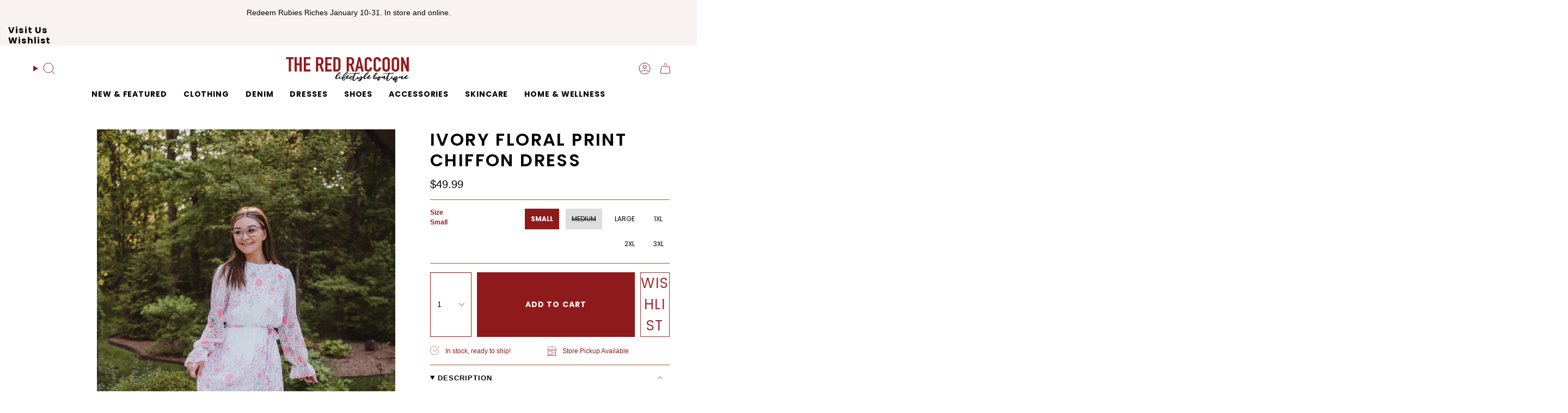

--- FILE ---
content_type: text/html; charset=utf-8
request_url: https://www.theredraccoon.com/products/ivory-floral-print-chiffon-dress
body_size: 58814
content:
<!doctype html>
<html class="no-js no-touch supports-no-cookies" lang="en">
  <head><meta charset="UTF-8">
<meta http-equiv="X-UA-Compatible" content="IE=edge">
<meta name="viewport" content="width=device-width,initial-scale=1"><meta name="theme-color" content="#8f1a1c">
<link rel="canonical" href="https://www.theredraccoon.com/products/ivory-floral-print-chiffon-dress">

<!-- ======================= Broadcast Theme V7.1.1 ========================= -->


  <link rel="icon" type="image/png" href="//www.theredraccoon.com/cdn/shop/files/Red_Raccoon_-_Brand_Identity_Blueprint.png?crop=center&height=32&v=1758769226&width=32">

<link rel="preconnect" href="https://fonts.shopifycdn.com" crossorigin><!-- Title and description ================================================ -->


<title>
    
    Ivory Floral Print Chiffon Dress
    
    
    
      &ndash; The Red Raccoon
    
  </title>


  <meta name="description" content="Self: 100% Polyester  Lining: 100% Polyester  Wearing: Small  Fit: True to size ">


<meta property="og:site_name" content="The Red Raccoon">
<meta property="og:url" content="https://www.theredraccoon.com/products/ivory-floral-print-chiffon-dress">
<meta property="og:title" content="Ivory Floral Print Chiffon Dress">
<meta property="og:type" content="product">
<meta property="og:description" content="Self: 100% Polyester  Lining: 100% Polyester  Wearing: Small  Fit: True to size "><meta property="og:image" content="http://www.theredraccoon.com/cdn/shop/files/kmp-234_9830e491-35fe-4628-a181-72b894b0ccac.jpg?v=1685639514">
  <meta property="og:image:secure_url" content="https://www.theredraccoon.com/cdn/shop/files/kmp-234_9830e491-35fe-4628-a181-72b894b0ccac.jpg?v=1685639514">
  <meta property="og:image:width" content="1295">
  <meta property="og:image:height" content="2048"><meta property="og:price:amount" content="49.99">
  <meta property="og:price:currency" content="USD"><meta name="twitter:card" content="summary_large_image">
<meta name="twitter:title" content="Ivory Floral Print Chiffon Dress">
<meta name="twitter:description" content="Self: 100% Polyester  Lining: 100% Polyester  Wearing: Small  Fit: True to size ">
<!-- CSS ================================================================== -->
<style data-shopify>
  @font-face {
  font-family: Poppins;
  font-weight: 600;
  font-style: normal;
  font-display: swap;
  src: url("//www.theredraccoon.com/cdn/fonts/poppins/poppins_n6.aa29d4918bc243723d56b59572e18228ed0786f6.woff2") format("woff2"),
       url("//www.theredraccoon.com/cdn/fonts/poppins/poppins_n6.5f815d845fe073750885d5b7e619ee00e8111208.woff") format("woff");
}

  
  @font-face {
  font-family: Poppins;
  font-weight: 700;
  font-style: normal;
  font-display: swap;
  src: url("//www.theredraccoon.com/cdn/fonts/poppins/poppins_n7.56758dcf284489feb014a026f3727f2f20a54626.woff2") format("woff2"),
       url("//www.theredraccoon.com/cdn/fonts/poppins/poppins_n7.f34f55d9b3d3205d2cd6f64955ff4b36f0cfd8da.woff") format("woff");
}

  @font-face {
  font-family: Poppins;
  font-weight: 700;
  font-style: normal;
  font-display: swap;
  src: url("//www.theredraccoon.com/cdn/fonts/poppins/poppins_n7.56758dcf284489feb014a026f3727f2f20a54626.woff2") format("woff2"),
       url("//www.theredraccoon.com/cdn/fonts/poppins/poppins_n7.f34f55d9b3d3205d2cd6f64955ff4b36f0cfd8da.woff") format("woff");
}

  @font-face {
  font-family: Karla;
  font-weight: 400;
  font-style: normal;
  font-display: swap;
  src: url("//www.theredraccoon.com/cdn/fonts/karla/karla_n4.40497e07df527e6a50e58fb17ef1950c72f3e32c.woff2") format("woff2"),
       url("//www.theredraccoon.com/cdn/fonts/karla/karla_n4.e9f6f9de321061073c6bfe03c28976ba8ce6ee18.woff") format("woff");
}


  
    
  

  
    
  

  
    
  

  
    @font-face {
  font-family: Poppins;
  font-weight: 800;
  font-style: normal;
  font-display: swap;
  src: url("//www.theredraccoon.com/cdn/fonts/poppins/poppins_n8.580200d05bca09e2e0c6f4c922047c227dfa8e8c.woff2") format("woff2"),
       url("//www.theredraccoon.com/cdn/fonts/poppins/poppins_n8.f4450f472fdcbe9e829f3583ebd559988f5a3d25.woff") format("woff");
}

  

  

  
    :root,
    .color-scheme-1 {--COLOR-BG-GRADIENT: #ffffff;
      --COLOR-BG: #ffffff;
      --COLOR-BG-RGB: 255, 255, 255;

      --COLOR-BG-ACCENT: #f5f2ec;
      --COLOR-BG-ACCENT-LIGHTEN: #ffffff;

      /* === Link Color ===*/

      --COLOR-LINK: #000000;
      --COLOR-LINK-A50: rgba(0, 0, 0, 0.5);
      --COLOR-LINK-A70: rgba(0, 0, 0, 0.7);
      --COLOR-LINK-HOVER: rgba(0, 0, 0, 0.7);
      --COLOR-LINK-OPPOSITE: #ffffff;

      --COLOR-TEXT: #000000;
      --COLOR-TEXT-HOVER: rgba(0, 0, 0, 0.7);
      --COLOR-TEXT-LIGHT: #4d4d4d;
      --COLOR-TEXT-DARK: #000000;
      --COLOR-TEXT-A5:  rgba(0, 0, 0, 0.05);
      --COLOR-TEXT-A35: rgba(0, 0, 0, 0.35);
      --COLOR-TEXT-A50: rgba(0, 0, 0, 0.5);
      --COLOR-TEXT-A80: rgba(0, 0, 0, 0.8);


      --COLOR-BORDER: rgb(156, 88, 38);
      --COLOR-BORDER-LIGHT: #c49b7d;
      --COLOR-BORDER-DARK: #4a2a12;
      --COLOR-BORDER-HAIRLINE: #f7f7f7;

      --overlay-bg: #0000004d;

      /* === Bright color ===*/
      --COLOR-ACCENT: #8f1a1c;
      --COLOR-ACCENT-HOVER: #530a0b;
      --COLOR-ACCENT-FADE: rgba(143, 26, 28, 0.05);
      --COLOR-ACCENT-LIGHT: #f54d50;

      /* === Default Cart Gradient ===*/

      --FREE-SHIPPING-GRADIENT: linear-gradient(to right, var(--COLOR-ACCENT-LIGHT) 0%, var(--accent) 100%);

      /* === Buttons ===*/
      --BTN-PRIMARY-BG: #8f1a1c;
      --BTN-PRIMARY-TEXT: #ffffff;
      --BTN-PRIMARY-BORDER: #8f1a1c;
      --BTN-PRIMARY-BORDER-A70: rgba(143, 26, 28, 0.7);

      
      
        --BTN-PRIMARY-BG-BRIGHTER: #a51e20;
      

      --BTN-SECONDARY-BG: #9c5826;
      --BTN-SECONDARY-TEXT: #ffffff;
      --BTN-SECONDARY-BORDER: #9c5826;
      --BTN-SECONDARY-BORDER-A70: rgba(156, 88, 38, 0.7);

      
      
        --BTN-SECONDARY-BG-BRIGHTER: #874c21;
      

      
--COLOR-BG-BRIGHTER: #f2f2f2;

      --COLOR-BG-ALPHA-25: rgba(255, 255, 255, 0.25);
      --COLOR-BG-TRANSPARENT: rgba(255, 255, 255, 0);--COLOR-FOOTER-BG-HAIRLINE: #f7f7f7;

      /* Dynamic color variables */
      --accent: var(--COLOR-ACCENT);
      --accent-fade: var(--COLOR-ACCENT-FADE);
      --accent-hover: var(--COLOR-ACCENT-HOVER);
      --border: var(--COLOR-BORDER);
      --border-dark: var(--COLOR-BORDER-DARK);
      --border-light: var(--COLOR-BORDER-LIGHT);
      --border-hairline: var(--COLOR-BORDER-HAIRLINE);
      --bg: var(--COLOR-BG-GRADIENT, var(--COLOR-BG));
      --bg-accent: var(--COLOR-BG-ACCENT);
      --bg-accent-lighten: var(--COLOR-BG-ACCENT-LIGHTEN);
      --icons: var(--COLOR-TEXT);
      --link: var(--COLOR-LINK);
      --link-a50: var(--COLOR-LINK-A50);
      --link-a70: var(--COLOR-LINK-A70);
      --link-hover: var(--COLOR-LINK-HOVER);
      --link-opposite: var(--COLOR-LINK-OPPOSITE);
      --text: var(--COLOR-TEXT);
      --text-dark: var(--COLOR-TEXT-DARK);
      --text-light: var(--COLOR-TEXT-LIGHT);
      --text-hover: var(--COLOR-TEXT-HOVER);
      --text-a5: var(--COLOR-TEXT-A5);
      --text-a35: var(--COLOR-TEXT-A35);
      --text-a50: var(--COLOR-TEXT-A50);
      --text-a80: var(--COLOR-TEXT-A80);

      --COLOR-HEADING: #000000;
    }
  
    
    .color-scheme-2 {--COLOR-BG-GRADIENT: #f8f3f0;
      --COLOR-BG: #f8f3f0;
      --COLOR-BG-RGB: 248, 243, 240;

      --COLOR-BG-ACCENT: #f5f2ec;
      --COLOR-BG-ACCENT-LIGHTEN: #ffffff;

      /* === Link Color ===*/

      --COLOR-LINK: #000000;
      --COLOR-LINK-A50: rgba(0, 0, 0, 0.5);
      --COLOR-LINK-A70: rgba(0, 0, 0, 0.7);
      --COLOR-LINK-HOVER: rgba(0, 0, 0, 0.7);
      --COLOR-LINK-OPPOSITE: #ffffff;

      --COLOR-TEXT: #000000;
      --COLOR-TEXT-HOVER: rgba(0, 0, 0, 0.7);
      --COLOR-TEXT-LIGHT: #4a4948;
      --COLOR-TEXT-DARK: #000000;
      --COLOR-TEXT-A5:  rgba(0, 0, 0, 0.05);
      --COLOR-TEXT-A35: rgba(0, 0, 0, 0.35);
      --COLOR-TEXT-A50: rgba(0, 0, 0, 0.5);
      --COLOR-TEXT-A80: rgba(0, 0, 0, 0.8);


      --COLOR-BORDER: rgb(156, 88, 38);
      --COLOR-BORDER-LIGHT: #c19677;
      --COLOR-BORDER-DARK: #4a2a12;
      --COLOR-BORDER-HAIRLINE: #f3ebe6;

      --overlay-bg: #644d3e4d;

      /* === Bright color ===*/
      --COLOR-ACCENT: #ab8c52;
      --COLOR-ACCENT-HOVER: #806430;
      --COLOR-ACCENT-FADE: rgba(171, 140, 82, 0.05);
      --COLOR-ACCENT-LIGHT: #e8d4ae;

      /* === Default Cart Gradient ===*/

      --FREE-SHIPPING-GRADIENT: linear-gradient(to right, var(--COLOR-ACCENT-LIGHT) 0%, var(--accent) 100%);

      /* === Buttons ===*/
      --BTN-PRIMARY-BG: #8f1a1c;
      --BTN-PRIMARY-TEXT: #ffffff;
      --BTN-PRIMARY-BORDER: #8f1a1c;
      --BTN-PRIMARY-BORDER-A70: rgba(143, 26, 28, 0.7);

      
      
        --BTN-PRIMARY-BG-BRIGHTER: #a51e20;
      

      --BTN-SECONDARY-BG: #000000;
      --BTN-SECONDARY-TEXT: #ffffff;
      --BTN-SECONDARY-BORDER: #000000;
      --BTN-SECONDARY-BORDER-A70: rgba(0, 0, 0, 0.7);

      
      
        --BTN-SECONDARY-BG-BRIGHTER: #0d0d0d;
      

      
--COLOR-BG-BRIGHTER: #f0e5df;

      --COLOR-BG-ALPHA-25: rgba(248, 243, 240, 0.25);
      --COLOR-BG-TRANSPARENT: rgba(248, 243, 240, 0);--COLOR-FOOTER-BG-HAIRLINE: #f3ebe6;

      /* Dynamic color variables */
      --accent: var(--COLOR-ACCENT);
      --accent-fade: var(--COLOR-ACCENT-FADE);
      --accent-hover: var(--COLOR-ACCENT-HOVER);
      --border: var(--COLOR-BORDER);
      --border-dark: var(--COLOR-BORDER-DARK);
      --border-light: var(--COLOR-BORDER-LIGHT);
      --border-hairline: var(--COLOR-BORDER-HAIRLINE);
      --bg: var(--COLOR-BG-GRADIENT, var(--COLOR-BG));
      --bg-accent: var(--COLOR-BG-ACCENT);
      --bg-accent-lighten: var(--COLOR-BG-ACCENT-LIGHTEN);
      --icons: var(--COLOR-TEXT);
      --link: var(--COLOR-LINK);
      --link-a50: var(--COLOR-LINK-A50);
      --link-a70: var(--COLOR-LINK-A70);
      --link-hover: var(--COLOR-LINK-HOVER);
      --link-opposite: var(--COLOR-LINK-OPPOSITE);
      --text: var(--COLOR-TEXT);
      --text-dark: var(--COLOR-TEXT-DARK);
      --text-light: var(--COLOR-TEXT-LIGHT);
      --text-hover: var(--COLOR-TEXT-HOVER);
      --text-a5: var(--COLOR-TEXT-A5);
      --text-a35: var(--COLOR-TEXT-A35);
      --text-a50: var(--COLOR-TEXT-A50);
      --text-a80: var(--COLOR-TEXT-A80);

      --COLOR-HEADING: #000000;
    }
  
    
    .color-scheme-3 {--COLOR-BG-GRADIENT: #f8f3f0;
      --COLOR-BG: #f8f3f0;
      --COLOR-BG-RGB: 248, 243, 240;

      --COLOR-BG-ACCENT: #ffffff;
      --COLOR-BG-ACCENT-LIGHTEN: #ffffff;

      /* === Link Color ===*/

      --COLOR-LINK: #000000;
      --COLOR-LINK-A50: rgba(0, 0, 0, 0.5);
      --COLOR-LINK-A70: rgba(0, 0, 0, 0.7);
      --COLOR-LINK-HOVER: rgba(0, 0, 0, 0.7);
      --COLOR-LINK-OPPOSITE: #ffffff;

      --COLOR-TEXT: #000000;
      --COLOR-TEXT-HOVER: rgba(0, 0, 0, 0.7);
      --COLOR-TEXT-LIGHT: #4a4948;
      --COLOR-TEXT-DARK: #000000;
      --COLOR-TEXT-A5:  rgba(0, 0, 0, 0.05);
      --COLOR-TEXT-A35: rgba(0, 0, 0, 0.35);
      --COLOR-TEXT-A50: rgba(0, 0, 0, 0.5);
      --COLOR-TEXT-A80: rgba(0, 0, 0, 0.8);


      --COLOR-BORDER: rgb(156, 88, 38);
      --COLOR-BORDER-LIGHT: #c19677;
      --COLOR-BORDER-DARK: #4a2a12;
      --COLOR-BORDER-HAIRLINE: #f3ebe6;

      --overlay-bg: #0000004d;

      /* === Bright color ===*/
      --COLOR-ACCENT: #9c5826;
      --COLOR-ACCENT-HOVER: #653511;
      --COLOR-ACCENT-FADE: rgba(156, 88, 38, 0.05);
      --COLOR-ACCENT-LIGHT: #efa36c;

      /* === Default Cart Gradient ===*/

      --FREE-SHIPPING-GRADIENT: linear-gradient(to right, var(--COLOR-ACCENT-LIGHT) 0%, var(--accent) 100%);

      /* === Buttons ===*/
      --BTN-PRIMARY-BG: #000000;
      --BTN-PRIMARY-TEXT: #ffffff;
      --BTN-PRIMARY-BORDER: #000000;
      --BTN-PRIMARY-BORDER-A70: rgba(0, 0, 0, 0.7);

      
      
        --BTN-PRIMARY-BG-BRIGHTER: #0d0d0d;
      

      --BTN-SECONDARY-BG: #9c5826;
      --BTN-SECONDARY-TEXT: #ffffff;
      --BTN-SECONDARY-BORDER: #9c5826;
      --BTN-SECONDARY-BORDER-A70: rgba(156, 88, 38, 0.7);

      
      
        --BTN-SECONDARY-BG-BRIGHTER: #874c21;
      

      
--COLOR-BG-BRIGHTER: #f0e5df;

      --COLOR-BG-ALPHA-25: rgba(248, 243, 240, 0.25);
      --COLOR-BG-TRANSPARENT: rgba(248, 243, 240, 0);--COLOR-FOOTER-BG-HAIRLINE: #f3ebe6;

      /* Dynamic color variables */
      --accent: var(--COLOR-ACCENT);
      --accent-fade: var(--COLOR-ACCENT-FADE);
      --accent-hover: var(--COLOR-ACCENT-HOVER);
      --border: var(--COLOR-BORDER);
      --border-dark: var(--COLOR-BORDER-DARK);
      --border-light: var(--COLOR-BORDER-LIGHT);
      --border-hairline: var(--COLOR-BORDER-HAIRLINE);
      --bg: var(--COLOR-BG-GRADIENT, var(--COLOR-BG));
      --bg-accent: var(--COLOR-BG-ACCENT);
      --bg-accent-lighten: var(--COLOR-BG-ACCENT-LIGHTEN);
      --icons: var(--COLOR-TEXT);
      --link: var(--COLOR-LINK);
      --link-a50: var(--COLOR-LINK-A50);
      --link-a70: var(--COLOR-LINK-A70);
      --link-hover: var(--COLOR-LINK-HOVER);
      --link-opposite: var(--COLOR-LINK-OPPOSITE);
      --text: var(--COLOR-TEXT);
      --text-dark: var(--COLOR-TEXT-DARK);
      --text-light: var(--COLOR-TEXT-LIGHT);
      --text-hover: var(--COLOR-TEXT-HOVER);
      --text-a5: var(--COLOR-TEXT-A5);
      --text-a35: var(--COLOR-TEXT-A35);
      --text-a50: var(--COLOR-TEXT-A50);
      --text-a80: var(--COLOR-TEXT-A80);

      --COLOR-HEADING: #9c5826;
    }
  
    
    .color-scheme-4 {--COLOR-BG-GRADIENT: #ffffff;
      --COLOR-BG: #ffffff;
      --COLOR-BG-RGB: 255, 255, 255;

      --COLOR-BG-ACCENT: #f5f2ec;
      --COLOR-BG-ACCENT-LIGHTEN: #ffffff;

      /* === Link Color ===*/

      --COLOR-LINK: #000000;
      --COLOR-LINK-A50: rgba(0, 0, 0, 0.5);
      --COLOR-LINK-A70: rgba(0, 0, 0, 0.7);
      --COLOR-LINK-HOVER: rgba(0, 0, 0, 0.7);
      --COLOR-LINK-OPPOSITE: #ffffff;

      --COLOR-TEXT: #212121;
      --COLOR-TEXT-HOVER: rgba(33, 33, 33, 0.7);
      --COLOR-TEXT-LIGHT: #646464;
      --COLOR-TEXT-DARK: #000000;
      --COLOR-TEXT-A5:  rgba(33, 33, 33, 0.05);
      --COLOR-TEXT-A35: rgba(33, 33, 33, 0.35);
      --COLOR-TEXT-A50: rgba(33, 33, 33, 0.5);
      --COLOR-TEXT-A80: rgba(33, 33, 33, 0.8);


      --COLOR-BORDER: rgb(243, 243, 243);
      --COLOR-BORDER-LIGHT: #f8f8f8;
      --COLOR-BORDER-DARK: #c0c0c0;
      --COLOR-BORDER-HAIRLINE: #f7f7f7;

      --overlay-bg: #0000004d;

      /* === Bright color ===*/
      --COLOR-ACCENT: #9c5826;
      --COLOR-ACCENT-HOVER: #653511;
      --COLOR-ACCENT-FADE: rgba(156, 88, 38, 0.05);
      --COLOR-ACCENT-LIGHT: #efa36c;

      /* === Default Cart Gradient ===*/

      --FREE-SHIPPING-GRADIENT: linear-gradient(to right, var(--COLOR-ACCENT-LIGHT) 0%, var(--accent) 100%);

      /* === Buttons ===*/
      --BTN-PRIMARY-BG: #212121;
      --BTN-PRIMARY-TEXT: #ffffff;
      --BTN-PRIMARY-BORDER: #ffffff;
      --BTN-PRIMARY-BORDER-A70: rgba(255, 255, 255, 0.7);

      
      
        --BTN-PRIMARY-BG-BRIGHTER: #2e2e2e;
      

      --BTN-SECONDARY-BG: #ab8c52;
      --BTN-SECONDARY-TEXT: #ffffff;
      --BTN-SECONDARY-BORDER: #ab8c52;
      --BTN-SECONDARY-BORDER-A70: rgba(171, 140, 82, 0.7);

      
      
        --BTN-SECONDARY-BG-BRIGHTER: #9a7e4a;
      

      
--COLOR-BG-BRIGHTER: #f2f2f2;

      --COLOR-BG-ALPHA-25: rgba(255, 255, 255, 0.25);
      --COLOR-BG-TRANSPARENT: rgba(255, 255, 255, 0);--COLOR-FOOTER-BG-HAIRLINE: #f7f7f7;

      /* Dynamic color variables */
      --accent: var(--COLOR-ACCENT);
      --accent-fade: var(--COLOR-ACCENT-FADE);
      --accent-hover: var(--COLOR-ACCENT-HOVER);
      --border: var(--COLOR-BORDER);
      --border-dark: var(--COLOR-BORDER-DARK);
      --border-light: var(--COLOR-BORDER-LIGHT);
      --border-hairline: var(--COLOR-BORDER-HAIRLINE);
      --bg: var(--COLOR-BG-GRADIENT, var(--COLOR-BG));
      --bg-accent: var(--COLOR-BG-ACCENT);
      --bg-accent-lighten: var(--COLOR-BG-ACCENT-LIGHTEN);
      --icons: var(--COLOR-TEXT);
      --link: var(--COLOR-LINK);
      --link-a50: var(--COLOR-LINK-A50);
      --link-a70: var(--COLOR-LINK-A70);
      --link-hover: var(--COLOR-LINK-HOVER);
      --link-opposite: var(--COLOR-LINK-OPPOSITE);
      --text: var(--COLOR-TEXT);
      --text-dark: var(--COLOR-TEXT-DARK);
      --text-light: var(--COLOR-TEXT-LIGHT);
      --text-hover: var(--COLOR-TEXT-HOVER);
      --text-a5: var(--COLOR-TEXT-A5);
      --text-a35: var(--COLOR-TEXT-A35);
      --text-a50: var(--COLOR-TEXT-A50);
      --text-a80: var(--COLOR-TEXT-A80);

      --COLOR-HEADING: #000000;
    }
  
    
    .color-scheme-5 {--COLOR-BG-GRADIENT: #8f1a1c;
      --COLOR-BG: #8f1a1c;
      --COLOR-BG-RGB: 143, 26, 28;

      --COLOR-BG-ACCENT: #f5f2ec;
      --COLOR-BG-ACCENT-LIGHTEN: #ffffff;

      /* === Link Color ===*/

      --COLOR-LINK: #9c5826;
      --COLOR-LINK-A50: rgba(156, 88, 38, 0.5);
      --COLOR-LINK-A70: rgba(156, 88, 38, 0.7);
      --COLOR-LINK-HOVER: rgba(156, 88, 38, 0.7);
      --COLOR-LINK-OPPOSITE: #ffffff;

      --COLOR-TEXT: #9c5826;
      --COLOR-TEXT-HOVER: rgba(156, 88, 38, 0.7);
      --COLOR-TEXT-LIGHT: #984523;
      --COLOR-TEXT-DARK: #653511;
      --COLOR-TEXT-A5:  rgba(156, 88, 38, 0.05);
      --COLOR-TEXT-A35: rgba(156, 88, 38, 0.35);
      --COLOR-TEXT-A50: rgba(156, 88, 38, 0.5);
      --COLOR-TEXT-A80: rgba(156, 88, 38, 0.8);


      --COLOR-BORDER: rgb(156, 88, 38);
      --COLOR-BORDER-LIGHT: #973f22;
      --COLOR-BORDER-DARK: #4a2a12;
      --COLOR-BORDER-HAIRLINE: #821819;

      --overlay-bg: #0000004d;

      /* === Bright color ===*/
      --COLOR-ACCENT: #ab8c52;
      --COLOR-ACCENT-HOVER: #806430;
      --COLOR-ACCENT-FADE: rgba(171, 140, 82, 0.05);
      --COLOR-ACCENT-LIGHT: #e8d4ae;

      /* === Default Cart Gradient ===*/

      --FREE-SHIPPING-GRADIENT: linear-gradient(to right, var(--COLOR-ACCENT-LIGHT) 0%, var(--accent) 100%);

      /* === Buttons ===*/
      --BTN-PRIMARY-BG: #212121;
      --BTN-PRIMARY-TEXT: #ffffff;
      --BTN-PRIMARY-BORDER: #212121;
      --BTN-PRIMARY-BORDER-A70: rgba(33, 33, 33, 0.7);

      
      
        --BTN-PRIMARY-BG-BRIGHTER: #2e2e2e;
      

      --BTN-SECONDARY-BG: #ab8c52;
      --BTN-SECONDARY-TEXT: #ffffff;
      --BTN-SECONDARY-BORDER: #ab8c52;
      --BTN-SECONDARY-BORDER-A70: rgba(171, 140, 82, 0.7);

      
      
        --BTN-SECONDARY-BG-BRIGHTER: #9a7e4a;
      

      
--COLOR-BG-BRIGHTER: #a51e20;

      --COLOR-BG-ALPHA-25: rgba(143, 26, 28, 0.25);
      --COLOR-BG-TRANSPARENT: rgba(143, 26, 28, 0);--COLOR-FOOTER-BG-HAIRLINE: #9c1c1f;

      /* Dynamic color variables */
      --accent: var(--COLOR-ACCENT);
      --accent-fade: var(--COLOR-ACCENT-FADE);
      --accent-hover: var(--COLOR-ACCENT-HOVER);
      --border: var(--COLOR-BORDER);
      --border-dark: var(--COLOR-BORDER-DARK);
      --border-light: var(--COLOR-BORDER-LIGHT);
      --border-hairline: var(--COLOR-BORDER-HAIRLINE);
      --bg: var(--COLOR-BG-GRADIENT, var(--COLOR-BG));
      --bg-accent: var(--COLOR-BG-ACCENT);
      --bg-accent-lighten: var(--COLOR-BG-ACCENT-LIGHTEN);
      --icons: var(--COLOR-TEXT);
      --link: var(--COLOR-LINK);
      --link-a50: var(--COLOR-LINK-A50);
      --link-a70: var(--COLOR-LINK-A70);
      --link-hover: var(--COLOR-LINK-HOVER);
      --link-opposite: var(--COLOR-LINK-OPPOSITE);
      --text: var(--COLOR-TEXT);
      --text-dark: var(--COLOR-TEXT-DARK);
      --text-light: var(--COLOR-TEXT-LIGHT);
      --text-hover: var(--COLOR-TEXT-HOVER);
      --text-a5: var(--COLOR-TEXT-A5);
      --text-a35: var(--COLOR-TEXT-A35);
      --text-a50: var(--COLOR-TEXT-A50);
      --text-a80: var(--COLOR-TEXT-A80);

      --COLOR-HEADING: #9c5826;
    }
  
    
    .color-scheme-6 {--COLOR-BG-GRADIENT: #ffffff;
      --COLOR-BG: #ffffff;
      --COLOR-BG-RGB: 255, 255, 255;

      --COLOR-BG-ACCENT: #f5f2ec;
      --COLOR-BG-ACCENT-LIGHTEN: #ffffff;

      /* === Link Color ===*/

      --COLOR-LINK: #000000;
      --COLOR-LINK-A50: rgba(0, 0, 0, 0.5);
      --COLOR-LINK-A70: rgba(0, 0, 0, 0.7);
      --COLOR-LINK-HOVER: rgba(0, 0, 0, 0.7);
      --COLOR-LINK-OPPOSITE: #ffffff;

      --COLOR-TEXT: #000000;
      --COLOR-TEXT-HOVER: rgba(0, 0, 0, 0.7);
      --COLOR-TEXT-LIGHT: #4d4d4d;
      --COLOR-TEXT-DARK: #000000;
      --COLOR-TEXT-A5:  rgba(0, 0, 0, 0.05);
      --COLOR-TEXT-A35: rgba(0, 0, 0, 0.35);
      --COLOR-TEXT-A50: rgba(0, 0, 0, 0.5);
      --COLOR-TEXT-A80: rgba(0, 0, 0, 0.8);


      --COLOR-BORDER: rgb(209, 208, 206);
      --COLOR-BORDER-LIGHT: #e3e3e2;
      --COLOR-BORDER-DARK: #a09e99;
      --COLOR-BORDER-HAIRLINE: #f7f7f7;

      --overlay-bg: #0000004d;

      /* === Bright color ===*/
      --COLOR-ACCENT: #9c5826;
      --COLOR-ACCENT-HOVER: #653511;
      --COLOR-ACCENT-FADE: rgba(156, 88, 38, 0.05);
      --COLOR-ACCENT-LIGHT: #efa36c;

      /* === Default Cart Gradient ===*/

      --FREE-SHIPPING-GRADIENT: linear-gradient(to right, var(--COLOR-ACCENT-LIGHT) 0%, var(--accent) 100%);

      /* === Buttons ===*/
      --BTN-PRIMARY-BG: #8f1a1c;
      --BTN-PRIMARY-TEXT: #ffffff;
      --BTN-PRIMARY-BORDER: #8f1a1c;
      --BTN-PRIMARY-BORDER-A70: rgba(143, 26, 28, 0.7);

      
      
        --BTN-PRIMARY-BG-BRIGHTER: #a51e20;
      

      --BTN-SECONDARY-BG: #9c5826;
      --BTN-SECONDARY-TEXT: #ffffff;
      --BTN-SECONDARY-BORDER: #9c5826;
      --BTN-SECONDARY-BORDER-A70: rgba(156, 88, 38, 0.7);

      
      
        --BTN-SECONDARY-BG-BRIGHTER: #874c21;
      

      
--COLOR-BG-BRIGHTER: #f2f2f2;

      --COLOR-BG-ALPHA-25: rgba(255, 255, 255, 0.25);
      --COLOR-BG-TRANSPARENT: rgba(255, 255, 255, 0);--COLOR-FOOTER-BG-HAIRLINE: #f7f7f7;

      /* Dynamic color variables */
      --accent: var(--COLOR-ACCENT);
      --accent-fade: var(--COLOR-ACCENT-FADE);
      --accent-hover: var(--COLOR-ACCENT-HOVER);
      --border: var(--COLOR-BORDER);
      --border-dark: var(--COLOR-BORDER-DARK);
      --border-light: var(--COLOR-BORDER-LIGHT);
      --border-hairline: var(--COLOR-BORDER-HAIRLINE);
      --bg: var(--COLOR-BG-GRADIENT, var(--COLOR-BG));
      --bg-accent: var(--COLOR-BG-ACCENT);
      --bg-accent-lighten: var(--COLOR-BG-ACCENT-LIGHTEN);
      --icons: var(--COLOR-TEXT);
      --link: var(--COLOR-LINK);
      --link-a50: var(--COLOR-LINK-A50);
      --link-a70: var(--COLOR-LINK-A70);
      --link-hover: var(--COLOR-LINK-HOVER);
      --link-opposite: var(--COLOR-LINK-OPPOSITE);
      --text: var(--COLOR-TEXT);
      --text-dark: var(--COLOR-TEXT-DARK);
      --text-light: var(--COLOR-TEXT-LIGHT);
      --text-hover: var(--COLOR-TEXT-HOVER);
      --text-a5: var(--COLOR-TEXT-A5);
      --text-a35: var(--COLOR-TEXT-A35);
      --text-a50: var(--COLOR-TEXT-A50);
      --text-a80: var(--COLOR-TEXT-A80);

      --COLOR-HEADING: #000000;
    }
  
    
    .color-scheme-7 {--COLOR-BG-GRADIENT: #ffffff;
      --COLOR-BG: #ffffff;
      --COLOR-BG-RGB: 255, 255, 255;

      --COLOR-BG-ACCENT: #f5f2ec;
      --COLOR-BG-ACCENT-LIGHTEN: #ffffff;

      /* === Link Color ===*/

      --COLOR-LINK: #000000;
      --COLOR-LINK-A50: rgba(0, 0, 0, 0.5);
      --COLOR-LINK-A70: rgba(0, 0, 0, 0.7);
      --COLOR-LINK-HOVER: rgba(0, 0, 0, 0.7);
      --COLOR-LINK-OPPOSITE: #ffffff;

      --COLOR-TEXT: #000000;
      --COLOR-TEXT-HOVER: rgba(0, 0, 0, 0.7);
      --COLOR-TEXT-LIGHT: #4d4d4d;
      --COLOR-TEXT-DARK: #000000;
      --COLOR-TEXT-A5:  rgba(0, 0, 0, 0.05);
      --COLOR-TEXT-A35: rgba(0, 0, 0, 0.35);
      --COLOR-TEXT-A50: rgba(0, 0, 0, 0.5);
      --COLOR-TEXT-A80: rgba(0, 0, 0, 0.8);


      --COLOR-BORDER: rgb(251, 193, 115);
      --COLOR-BORDER-LIGHT: #fddaab;
      --COLOR-BORDER-DARK: #f89510;
      --COLOR-BORDER-HAIRLINE: #f7f7f7;

      --overlay-bg: #0000004d;

      /* === Bright color ===*/
      --COLOR-ACCENT: #8f1a1c;
      --COLOR-ACCENT-HOVER: #530a0b;
      --COLOR-ACCENT-FADE: rgba(143, 26, 28, 0.05);
      --COLOR-ACCENT-LIGHT: #f54d50;

      /* === Default Cart Gradient ===*/

      --FREE-SHIPPING-GRADIENT: linear-gradient(to right, var(--COLOR-ACCENT-LIGHT) 0%, var(--accent) 100%);

      /* === Buttons ===*/
      --BTN-PRIMARY-BG: #8f1a1c;
      --BTN-PRIMARY-TEXT: #ffffff;
      --BTN-PRIMARY-BORDER: #8f1a1c;
      --BTN-PRIMARY-BORDER-A70: rgba(143, 26, 28, 0.7);

      
      
        --BTN-PRIMARY-BG-BRIGHTER: #a51e20;
      

      --BTN-SECONDARY-BG: #000000;
      --BTN-SECONDARY-TEXT: #ffffff;
      --BTN-SECONDARY-BORDER: #000000;
      --BTN-SECONDARY-BORDER-A70: rgba(0, 0, 0, 0.7);

      
      
        --BTN-SECONDARY-BG-BRIGHTER: #0d0d0d;
      

      
--COLOR-BG-BRIGHTER: #f2f2f2;

      --COLOR-BG-ALPHA-25: rgba(255, 255, 255, 0.25);
      --COLOR-BG-TRANSPARENT: rgba(255, 255, 255, 0);--COLOR-FOOTER-BG-HAIRLINE: #f7f7f7;

      /* Dynamic color variables */
      --accent: var(--COLOR-ACCENT);
      --accent-fade: var(--COLOR-ACCENT-FADE);
      --accent-hover: var(--COLOR-ACCENT-HOVER);
      --border: var(--COLOR-BORDER);
      --border-dark: var(--COLOR-BORDER-DARK);
      --border-light: var(--COLOR-BORDER-LIGHT);
      --border-hairline: var(--COLOR-BORDER-HAIRLINE);
      --bg: var(--COLOR-BG-GRADIENT, var(--COLOR-BG));
      --bg-accent: var(--COLOR-BG-ACCENT);
      --bg-accent-lighten: var(--COLOR-BG-ACCENT-LIGHTEN);
      --icons: var(--COLOR-TEXT);
      --link: var(--COLOR-LINK);
      --link-a50: var(--COLOR-LINK-A50);
      --link-a70: var(--COLOR-LINK-A70);
      --link-hover: var(--COLOR-LINK-HOVER);
      --link-opposite: var(--COLOR-LINK-OPPOSITE);
      --text: var(--COLOR-TEXT);
      --text-dark: var(--COLOR-TEXT-DARK);
      --text-light: var(--COLOR-TEXT-LIGHT);
      --text-hover: var(--COLOR-TEXT-HOVER);
      --text-a5: var(--COLOR-TEXT-A5);
      --text-a35: var(--COLOR-TEXT-A35);
      --text-a50: var(--COLOR-TEXT-A50);
      --text-a80: var(--COLOR-TEXT-A80);

      --COLOR-HEADING: #000000;
    }
  

  body, .color-scheme-1, .color-scheme-2, .color-scheme-3, .color-scheme-4, .color-scheme-5, .color-scheme-6, .color-scheme-7 {
    color: var(--text);
    background: var(--bg);
  }

  :root {
    --scrollbar-width: 0px;

    /* === Product grid badges ===*/
    --COLOR-SALE-BG: #8f1a1c;
    --COLOR-SALE-TEXT: #9c5826;

    --COLOR-BADGE-BG: #f8f3f0;
    --COLOR-BADGE-TEXT: #9c5826;

    --COLOR-SOLD-BG: #000000;
    --COLOR-SOLD-TEXT: #ffffff;

    --COLOR-NEW-BADGE-BG: #444444;
    --COLOR-NEW-BADGE-TEXT: #ffffff;

    --COLOR-PREORDER-BG: #444444;
    --COLOR-PREORDER-TEXT: #ffffff;

    /* === Quick Add ===*/
    --COLOR-QUICK-ADD-BG: #8f1a1c;
    --COLOR-QUICK-ADD-BG-BRIGHTER: #791618;
    --COLOR-QUICK-ADD-TEXT: #000000;

    /* === Product sale color ===*/
    --COLOR-SALE: #8f1a1c;

    /* === Helper colors for form error states ===*/
    --COLOR-ERROR: #721C24;
    --COLOR-ERROR-BG: #F8D7DA;
    --COLOR-ERROR-BORDER: #F5C6CB;

    --COLOR-SUCCESS: #56AD6A;
    --COLOR-SUCCESS-BG: rgba(86, 173, 106, 0.2);

    
      --RADIUS: 0px;
      --RADIUS-SELECT: 0px;
    

    --COLOR-HEADER-LINK: #000000;
    --COLOR-HEADER-LINK-HOVER: #000000;

    --COLOR-MENU-BG: #ffffff;
    --COLOR-SUBMENU-BG: #ffffff;
    --COLOR-SUBMENU-LINK: #000000;
    --COLOR-SUBMENU-LINK-HOVER: rgba(0, 0, 0, 0.7);
    --COLOR-SUBMENU-TEXT-LIGHT: #4d4d4d;

    
      --COLOR-MENU-TRANSPARENT: #000000;
      --COLOR-MENU-TRANSPARENT-HOVER: #000000;
    

    --TRANSPARENT: rgba(255, 255, 255, 0);

    /* === Default overlay opacity ===*/
    --overlay-opacity: 0;
    --underlay-opacity: 1;
    --underlay-bg: rgba(0,0,0,0.4);
    --header-overlay-color: transparent;

    /* === Custom Cursor ===*/
    --ICON-ZOOM-IN: url( "//www.theredraccoon.com/cdn/shop/t/5/assets/icon-zoom-in.svg?v=182473373117644429561757521153" );
    --ICON-ZOOM-OUT: url( "//www.theredraccoon.com/cdn/shop/t/5/assets/icon-zoom-out.svg?v=101497157853986683871757521153" );

    /* === Custom Icons ===*/
    
    
      
      --ICON-ADD-BAG: url( "//www.theredraccoon.com/cdn/shop/t/5/assets/icon-add-bag.svg?v=23763382405227654651757521153" );
      --ICON-ADD-CART: url( "//www.theredraccoon.com/cdn/shop/t/5/assets/icon-add-cart.svg?v=3962293684743587821757521153" );
      --ICON-ARROW-LEFT: url( "//www.theredraccoon.com/cdn/shop/t/5/assets/icon-nav-arrow-left.svg?v=106782211883556531691757521153" );
      --ICON-ARROW-RIGHT: url( "//www.theredraccoon.com/cdn/shop/t/5/assets/icon-nav-arrow-right.svg?v=159363876971816882971757521153" );
      --ICON-SELECT: url("//www.theredraccoon.com/cdn/shop/t/5/assets/icon-select.svg?v=150573211567947701091757521153");
    

    --PRODUCT-GRID-ASPECT-RATIO: 120.0%;

    /* === Typography ===*/
    --FONT-HEADING-MINI: 14px;
    --FONT-HEADING-X-SMALL: 16px;
    --FONT-HEADING-SMALL: 18px;
    --FONT-HEADING-MEDIUM: 22px;
    --FONT-HEADING-LARGE: 32px;
    --FONT-HEADING-X-LARGE: 60px;

    --FONT-HEADING-MINI-MOBILE: 14px;
    --FONT-HEADING-X-SMALL-MOBILE: 16px;
    --FONT-HEADING-SMALL-MOBILE: 18px;
    --FONT-HEADING-MEDIUM-MOBILE: 20px;
    --FONT-HEADING-LARGE-MOBILE: 24px;
    --FONT-HEADING-X-LARGE-MOBILE: 45px;

    --FONT-STACK-BODY: Helvetica, Arial, sans-serif;
    --FONT-STYLE-BODY: normal;
    --FONT-WEIGHT-BODY: 400;
    --FONT-WEIGHT-BODY-BOLD: 700;

    --LETTER-SPACING-BODY: 0.0em;

    --FONT-STACK-HEADING: Poppins, sans-serif;
    --FONT-WEIGHT-HEADING: 600;
    --FONT-STYLE-HEADING: normal;

    --FONT-UPPERCASE-HEADING: uppercase;
    --LETTER-SPACING-HEADING: 0.075em;

    --FONT-STACK-SUBHEADING: Karla, sans-serif;
    --FONT-WEIGHT-SUBHEADING: 400;
    --FONT-STYLE-SUBHEADING: normal;
    --FONT-SIZE-SUBHEADING-DESKTOP: 12px;
    --FONT-SIZE-SUBHEADING-MOBILE: 14px;

    --FONT-UPPERCASE-SUBHEADING: uppercase;
    --LETTER-SPACING-SUBHEADING: 0.0em;

    --FONT-STACK-NAV: Poppins, sans-serif;
    --FONT-WEIGHT-NAV: 700;
    --FONT-WEIGHT-NAV-BOLD: 800;
    --FONT-STYLE-NAV: normal;
    --FONT-SIZE-NAV: 16px;


    --LETTER-SPACING-NAV: 0.075em;

    --FONT-SIZE-BASE: 16px;

    /* === Parallax ===*/
    --PARALLAX-STRENGTH-MIN: 120.0%;
    --PARALLAX-STRENGTH-MAX: 130.0%;--COLUMNS: 4;
    --COLUMNS-MEDIUM: 3;
    --COLUMNS-SMALL: 2;
    --COLUMNS-MOBILE: 1;--LAYOUT-OUTER: 50px;
      --LAYOUT-GUTTER: 32px;
      --LAYOUT-OUTER-MEDIUM: 30px;
      --LAYOUT-GUTTER-MEDIUM: 22px;
      --LAYOUT-OUTER-SMALL: 16px;
      --LAYOUT-GUTTER-SMALL: 16px;--base-animation-delay: 0ms;
    --line-height-normal: 1.375; /* Equals to line-height: normal; */--SIDEBAR-WIDTH: 288px;
      --SIDEBAR-WIDTH-MEDIUM: 258px;--DRAWER-WIDTH: 380px;--ICON-STROKE-WIDTH: 1px;

    /* === Button General ===*/
    --BTN-FONT-STACK: Poppins, sans-serif;
    --BTN-FONT-WEIGHT: 700;
    --BTN-FONT-STYLE: normal;
    --BTN-FONT-SIZE: 14px;
    --BTN-SIZE-SMALL: 7px;
    --BTN-SIZE-MEDIUM: 12px;
    --BTN-SIZE-LARGE: 16px;--BTN-FONT-SIZE-BODY: 0.875rem;

    --BTN-LETTER-SPACING: 0.075em;
    --BTN-UPPERCASE: uppercase;
    --BTN-TEXT-ARROW-OFFSET: -1px;

    /* === Button White ===*/
    --COLOR-TEXT-BTN-BG-WHITE: #fff;
    --COLOR-TEXT-BTN-BORDER-WHITE: #fff;
    --COLOR-TEXT-BTN-WHITE: #000;
    --COLOR-TEXT-BTN-WHITE-A70: rgba(255, 255, 255, 0.7);
    --COLOR-TEXT-BTN-BG-WHITE-BRIGHTER: #f2f2f2;

    /* === Button Black ===*/
    --COLOR-TEXT-BTN-BG-BLACK: #000;
    --COLOR-TEXT-BTN-BORDER-BLACK: #000;
    --COLOR-TEXT-BTN-BLACK: #fff;
    --COLOR-TEXT-BTN-BLACK-A70: rgba(0, 0, 0, 0.7);
    --COLOR-TEXT-BTN-BG-BLACK-BRIGHTER: #0d0d0d;

    /* === Swatch Size ===*/
    --swatch-size-filters: 1.15rem;
    --swatch-size-product: 2.2rem;
  }

  /* === Backdrop ===*/
  ::backdrop {
    --underlay-opacity: 1;
    --underlay-bg: rgba(0,0,0,0.4);
  }

  /* === Gray background on Product grid items ===*/
  

  *,
  *::before,
  *::after {
    box-sizing: inherit;
  }

  * { -webkit-font-smoothing: antialiased; }

  html {
    box-sizing: border-box;
    font-size: var(--FONT-SIZE-BASE);
  }

  html,
  body { min-height: 100%; }

  body {
    position: relative;
    min-width: 320px;
    font-size: var(--FONT-SIZE-BASE);
    text-size-adjust: 100%;
    -webkit-text-size-adjust: 100%;
  }
</style>
<link rel="preload" as="font" href="//www.theredraccoon.com/cdn/fonts/poppins/poppins_n6.aa29d4918bc243723d56b59572e18228ed0786f6.woff2" type="font/woff2" crossorigin><link rel="preload" as="font" href="//www.theredraccoon.com/cdn/fonts/poppins/poppins_n7.56758dcf284489feb014a026f3727f2f20a54626.woff2" type="font/woff2" crossorigin><link rel="preload" as="font" href="//www.theredraccoon.com/cdn/fonts/poppins/poppins_n7.56758dcf284489feb014a026f3727f2f20a54626.woff2" type="font/woff2" crossorigin><link rel="preload" as="font" href="//www.theredraccoon.com/cdn/fonts/karla/karla_n4.40497e07df527e6a50e58fb17ef1950c72f3e32c.woff2" type="font/woff2" crossorigin><link href="//www.theredraccoon.com/cdn/shop/t/5/assets/theme.css?v=53759931256963382471757521154" rel="stylesheet" type="text/css" media="all" />
<link href="//www.theredraccoon.com/cdn/shop/t/5/assets/swatches.css?v=157844926215047500451757521153" rel="stylesheet" type="text/css" media="all" />
<style data-shopify>.swatches {
    --black: #000000;--white: #fafafa;--blank: url(//www.theredraccoon.com/cdn/shop/files/blank_small.png?v=27843);--bronze: #A07636;--silver: #CECBC7;
  }</style>
<script>
    if (window.navigator.userAgent.indexOf('MSIE ') > 0 || window.navigator.userAgent.indexOf('Trident/') > 0) {
      document.documentElement.className = document.documentElement.className + ' ie';

      var scripts = document.getElementsByTagName('script')[0];
      var polyfill = document.createElement("script");
      polyfill.defer = true;
      polyfill.src = "//www.theredraccoon.com/cdn/shop/t/5/assets/ie11.js?v=144489047535103983231757521153";

      scripts.parentNode.insertBefore(polyfill, scripts);
    } else {
      document.documentElement.className = document.documentElement.className.replace('no-js', 'js');
    }

    document.documentElement.style.setProperty('--scrollbar-width', `${getScrollbarWidth()}px`);

    function getScrollbarWidth() {
      // Creating invisible container
      const outer = document.createElement('div');
      outer.style.visibility = 'hidden';
      outer.style.overflow = 'scroll'; // forcing scrollbar to appear
      outer.style.msOverflowStyle = 'scrollbar'; // needed for WinJS apps
      document.documentElement.appendChild(outer);

      // Creating inner element and placing it in the container
      const inner = document.createElement('div');
      outer.appendChild(inner);

      // Calculating difference between container's full width and the child width
      const scrollbarWidth = outer.offsetWidth - inner.offsetWidth;

      // Removing temporary elements from the DOM
      outer.parentNode.removeChild(outer);

      return scrollbarWidth;
    }

    let root = '/';
    if (root[root.length - 1] !== '/') {
      root = root + '/';
    }

    window.theme = {
      routes: {
        root: root,
        cart_url: '/cart',
        cart_add_url: '/cart/add',
        cart_change_url: '/cart/change',
        cart_update_url: '/cart/update',
        product_recommendations_url: '/recommendations/products',
        predictive_search_url: '/search/suggest',
        addresses_url: '/account/addresses'
      },
      assets: {
        photoswipe: '//www.theredraccoon.com/cdn/shop/t/5/assets/photoswipe.js?v=162613001030112971491757521153',
        rellax: '//www.theredraccoon.com/cdn/shop/t/5/assets/rellax.js?v=4664090443844197101757521153',
        smoothscroll: '//www.theredraccoon.com/cdn/shop/t/5/assets/smoothscroll.js?v=37906625415260927261757521153',
      },
      strings: {
        addToCart: "Add to cart",
        cartAcceptanceError: "You must accept our terms and conditions.",
        soldOut: "Sold Out",
        preOrder: "Pre-order",
        sale: "On Sale",
        subscription: "Subscription",
        unavailable: "Unavailable",
        discount_not_applicable: "Discount not applicable",
        discount_already_applied: "Discount already applied",
        shippingCalcSubmitButton: "Calculate shipping",
        shippingCalcSubmitButtonDisabled: "Calculating...",
        oneColor: "color",
        otherColor: "colors",
        free: "Free",
        sku: "SKU",
      },
      settings: {
        cartType: "drawer",
        customerLoggedIn: null ? true : false,
        enableQuickAdd: false,
        enableAnimations: true,
        variantOnSale: true,
        collectionSwatchStyle: "limited",
        swatchesType: "native",
        mobileMenuType: "new",
        atcButtonShowPrice: false,
      },
      variables: {
        productPageSticky: false,
      },
      sliderArrows: {
        prev: '<button type="button" class="slider__button slider__button--prev" data-button-arrow data-button-prev>' + "Previous" + '</button>',
        next: '<button type="button" class="slider__button slider__button--next" data-button-arrow data-button-next>' + "Next" + '</button>',
      },
      moneyFormat: false ? "${{amount}} USD" : "${{amount}}",
      moneyWithoutCurrencyFormat: "${{amount}}",
      moneyWithCurrencyFormat: "${{amount}} USD",
      subtotal: 0,
      info: {
        name: 'broadcast'
      },
      version: '7.1.1'
    };

    let windowInnerHeight = window.innerHeight;
    document.documentElement.style.setProperty('--full-height', `${windowInnerHeight}px`);
    document.documentElement.style.setProperty('--three-quarters', `${windowInnerHeight * 0.75}px`);
    document.documentElement.style.setProperty('--two-thirds', `${windowInnerHeight * 0.66}px`);
    document.documentElement.style.setProperty('--one-half', `${windowInnerHeight * 0.5}px`);
    document.documentElement.style.setProperty('--one-third', `${windowInnerHeight * 0.33}px`);
    document.documentElement.style.setProperty('--one-fifth', `${windowInnerHeight * 0.2}px`);
</script>



<!-- Theme Javascript ============================================================== -->
<script src="//www.theredraccoon.com/cdn/shop/t/5/assets/vendor.js?v=9664966025159750891757521154" defer="defer"></script>
<script src="//www.theredraccoon.com/cdn/shop/t/5/assets/theme.js?v=65474605581987513261757521154" defer="defer"></script><link rel="preconnect" href="https://fonts.googleapis.com">
<link rel="preconnect" href="https://fonts.gstatic.com" crossorigin>
<link href="https://fonts.googleapis.com/css2?family=Poppins:ital,wght@0,100;0,200;0,300;0,400;0,500;0,600;0,700;0,800;0,900;1,100;1,200;1,300;1,400;1,500;1,600;1,700;1,800;1,900&display=swap" rel="stylesheet">

<link href="//www.theredraccoon.com/cdn/shop/t/5/assets/momentum.css?v=62839924875071340951759862450" rel="stylesheet" type="text/css" media="all" />

<!-- Shopify app scripts =========================================================== -->
<script>window.performance && window.performance.mark && window.performance.mark('shopify.content_for_header.start');</script><meta id="shopify-digital-wallet" name="shopify-digital-wallet" content="/6370984021/digital_wallets/dialog">
<meta name="shopify-checkout-api-token" content="2c46276432af0ee27cbb4b5301d88536">
<meta id="in-context-paypal-metadata" data-shop-id="6370984021" data-venmo-supported="false" data-environment="production" data-locale="en_US" data-paypal-v4="true" data-currency="USD">
<link rel="alternate" type="application/json+oembed" href="https://www.theredraccoon.com/products/ivory-floral-print-chiffon-dress.oembed">
<script async="async" src="/checkouts/internal/preloads.js?locale=en-US"></script>
<link rel="preconnect" href="https://shop.app" crossorigin="anonymous">
<script async="async" src="https://shop.app/checkouts/internal/preloads.js?locale=en-US&shop_id=6370984021" crossorigin="anonymous"></script>
<script id="apple-pay-shop-capabilities" type="application/json">{"shopId":6370984021,"countryCode":"US","currencyCode":"USD","merchantCapabilities":["supports3DS"],"merchantId":"gid:\/\/shopify\/Shop\/6370984021","merchantName":"The Red Raccoon","requiredBillingContactFields":["postalAddress","email"],"requiredShippingContactFields":["postalAddress","email"],"shippingType":"shipping","supportedNetworks":["visa","masterCard","amex","discover","elo","jcb"],"total":{"type":"pending","label":"The Red Raccoon","amount":"1.00"},"shopifyPaymentsEnabled":true,"supportsSubscriptions":true}</script>
<script id="shopify-features" type="application/json">{"accessToken":"2c46276432af0ee27cbb4b5301d88536","betas":["rich-media-storefront-analytics"],"domain":"www.theredraccoon.com","predictiveSearch":true,"shopId":6370984021,"locale":"en"}</script>
<script>var Shopify = Shopify || {};
Shopify.shop = "shop-the-red-raccoon.myshopify.com";
Shopify.locale = "en";
Shopify.currency = {"active":"USD","rate":"1.0"};
Shopify.country = "US";
Shopify.theme = {"name":"TRC x Broadcast 7.1.1 (Momentum LIVE!)","id":147899678891,"schema_name":"Broadcast","schema_version":"7.1.1","theme_store_id":868,"role":"main"};
Shopify.theme.handle = "null";
Shopify.theme.style = {"id":null,"handle":null};
Shopify.cdnHost = "www.theredraccoon.com/cdn";
Shopify.routes = Shopify.routes || {};
Shopify.routes.root = "/";</script>
<script type="module">!function(o){(o.Shopify=o.Shopify||{}).modules=!0}(window);</script>
<script>!function(o){function n(){var o=[];function n(){o.push(Array.prototype.slice.apply(arguments))}return n.q=o,n}var t=o.Shopify=o.Shopify||{};t.loadFeatures=n(),t.autoloadFeatures=n()}(window);</script>
<script>
  window.ShopifyPay = window.ShopifyPay || {};
  window.ShopifyPay.apiHost = "shop.app\/pay";
  window.ShopifyPay.redirectState = null;
</script>
<script id="shop-js-analytics" type="application/json">{"pageType":"product"}</script>
<script defer="defer" async type="module" src="//www.theredraccoon.com/cdn/shopifycloud/shop-js/modules/v2/client.init-shop-cart-sync_BApSsMSl.en.esm.js"></script>
<script defer="defer" async type="module" src="//www.theredraccoon.com/cdn/shopifycloud/shop-js/modules/v2/chunk.common_CBoos6YZ.esm.js"></script>
<script type="module">
  await import("//www.theredraccoon.com/cdn/shopifycloud/shop-js/modules/v2/client.init-shop-cart-sync_BApSsMSl.en.esm.js");
await import("//www.theredraccoon.com/cdn/shopifycloud/shop-js/modules/v2/chunk.common_CBoos6YZ.esm.js");

  window.Shopify.SignInWithShop?.initShopCartSync?.({"fedCMEnabled":true,"windoidEnabled":true});

</script>
<script defer="defer" async type="module" src="//www.theredraccoon.com/cdn/shopifycloud/shop-js/modules/v2/client.payment-terms_BHOWV7U_.en.esm.js"></script>
<script defer="defer" async type="module" src="//www.theredraccoon.com/cdn/shopifycloud/shop-js/modules/v2/chunk.common_CBoos6YZ.esm.js"></script>
<script defer="defer" async type="module" src="//www.theredraccoon.com/cdn/shopifycloud/shop-js/modules/v2/chunk.modal_Bu1hFZFC.esm.js"></script>
<script type="module">
  await import("//www.theredraccoon.com/cdn/shopifycloud/shop-js/modules/v2/client.payment-terms_BHOWV7U_.en.esm.js");
await import("//www.theredraccoon.com/cdn/shopifycloud/shop-js/modules/v2/chunk.common_CBoos6YZ.esm.js");
await import("//www.theredraccoon.com/cdn/shopifycloud/shop-js/modules/v2/chunk.modal_Bu1hFZFC.esm.js");

  
</script>
<script>
  window.Shopify = window.Shopify || {};
  if (!window.Shopify.featureAssets) window.Shopify.featureAssets = {};
  window.Shopify.featureAssets['shop-js'] = {"shop-cart-sync":["modules/v2/client.shop-cart-sync_DJczDl9f.en.esm.js","modules/v2/chunk.common_CBoos6YZ.esm.js"],"init-fed-cm":["modules/v2/client.init-fed-cm_BzwGC0Wi.en.esm.js","modules/v2/chunk.common_CBoos6YZ.esm.js"],"init-windoid":["modules/v2/client.init-windoid_BS26ThXS.en.esm.js","modules/v2/chunk.common_CBoos6YZ.esm.js"],"init-shop-email-lookup-coordinator":["modules/v2/client.init-shop-email-lookup-coordinator_DFwWcvrS.en.esm.js","modules/v2/chunk.common_CBoos6YZ.esm.js"],"shop-cash-offers":["modules/v2/client.shop-cash-offers_DthCPNIO.en.esm.js","modules/v2/chunk.common_CBoos6YZ.esm.js","modules/v2/chunk.modal_Bu1hFZFC.esm.js"],"shop-button":["modules/v2/client.shop-button_D_JX508o.en.esm.js","modules/v2/chunk.common_CBoos6YZ.esm.js"],"shop-toast-manager":["modules/v2/client.shop-toast-manager_tEhgP2F9.en.esm.js","modules/v2/chunk.common_CBoos6YZ.esm.js"],"avatar":["modules/v2/client.avatar_BTnouDA3.en.esm.js"],"pay-button":["modules/v2/client.pay-button_BuNmcIr_.en.esm.js","modules/v2/chunk.common_CBoos6YZ.esm.js"],"init-shop-cart-sync":["modules/v2/client.init-shop-cart-sync_BApSsMSl.en.esm.js","modules/v2/chunk.common_CBoos6YZ.esm.js"],"shop-login-button":["modules/v2/client.shop-login-button_DwLgFT0K.en.esm.js","modules/v2/chunk.common_CBoos6YZ.esm.js","modules/v2/chunk.modal_Bu1hFZFC.esm.js"],"init-customer-accounts-sign-up":["modules/v2/client.init-customer-accounts-sign-up_TlVCiykN.en.esm.js","modules/v2/client.shop-login-button_DwLgFT0K.en.esm.js","modules/v2/chunk.common_CBoos6YZ.esm.js","modules/v2/chunk.modal_Bu1hFZFC.esm.js"],"init-shop-for-new-customer-accounts":["modules/v2/client.init-shop-for-new-customer-accounts_DrjXSI53.en.esm.js","modules/v2/client.shop-login-button_DwLgFT0K.en.esm.js","modules/v2/chunk.common_CBoos6YZ.esm.js","modules/v2/chunk.modal_Bu1hFZFC.esm.js"],"init-customer-accounts":["modules/v2/client.init-customer-accounts_C0Oh2ljF.en.esm.js","modules/v2/client.shop-login-button_DwLgFT0K.en.esm.js","modules/v2/chunk.common_CBoos6YZ.esm.js","modules/v2/chunk.modal_Bu1hFZFC.esm.js"],"shop-follow-button":["modules/v2/client.shop-follow-button_C5D3XtBb.en.esm.js","modules/v2/chunk.common_CBoos6YZ.esm.js","modules/v2/chunk.modal_Bu1hFZFC.esm.js"],"checkout-modal":["modules/v2/client.checkout-modal_8TC_1FUY.en.esm.js","modules/v2/chunk.common_CBoos6YZ.esm.js","modules/v2/chunk.modal_Bu1hFZFC.esm.js"],"lead-capture":["modules/v2/client.lead-capture_D-pmUjp9.en.esm.js","modules/v2/chunk.common_CBoos6YZ.esm.js","modules/v2/chunk.modal_Bu1hFZFC.esm.js"],"shop-login":["modules/v2/client.shop-login_BmtnoEUo.en.esm.js","modules/v2/chunk.common_CBoos6YZ.esm.js","modules/v2/chunk.modal_Bu1hFZFC.esm.js"],"payment-terms":["modules/v2/client.payment-terms_BHOWV7U_.en.esm.js","modules/v2/chunk.common_CBoos6YZ.esm.js","modules/v2/chunk.modal_Bu1hFZFC.esm.js"]};
</script>
<script>(function() {
  var isLoaded = false;
  function asyncLoad() {
    if (isLoaded) return;
    isLoaded = true;
    var urls = ["https:\/\/js.smile.io\/v1\/smile-shopify.js?shop=shop-the-red-raccoon.myshopify.com","https:\/\/shopify-extension.getredo.com\/main.js?widget_id=r360sbdt6oqsk4l\u0026shop=shop-the-red-raccoon.myshopify.com","https:\/\/wishlisthero-assets.revampco.com\/store-front\/bundle2.js?shop=shop-the-red-raccoon.myshopify.com","https:\/\/cdn.nfcube.com\/instafeed-b474f1114dcb6931fc831b48a379b9db.js?shop=shop-the-red-raccoon.myshopify.com"];
    for (var i = 0; i < urls.length; i++) {
      var s = document.createElement('script');
      s.type = 'text/javascript';
      s.async = true;
      s.src = urls[i];
      var x = document.getElementsByTagName('script')[0];
      x.parentNode.insertBefore(s, x);
    }
  };
  if(window.attachEvent) {
    window.attachEvent('onload', asyncLoad);
  } else {
    window.addEventListener('load', asyncLoad, false);
  }
})();</script>
<script id="__st">var __st={"a":6370984021,"offset":-18000,"reqid":"7682e693-79db-4f26-b577-f2b0b03f405d-1768926346","pageurl":"www.theredraccoon.com\/products\/ivory-floral-print-chiffon-dress","u":"c6b94e86e6c9","p":"product","rtyp":"product","rid":7607770054827};</script>
<script>window.ShopifyPaypalV4VisibilityTracking = true;</script>
<script id="captcha-bootstrap">!function(){'use strict';const t='contact',e='account',n='new_comment',o=[[t,t],['blogs',n],['comments',n],[t,'customer']],c=[[e,'customer_login'],[e,'guest_login'],[e,'recover_customer_password'],[e,'create_customer']],r=t=>t.map((([t,e])=>`form[action*='/${t}']:not([data-nocaptcha='true']) input[name='form_type'][value='${e}']`)).join(','),a=t=>()=>t?[...document.querySelectorAll(t)].map((t=>t.form)):[];function s(){const t=[...o],e=r(t);return a(e)}const i='password',u='form_key',d=['recaptcha-v3-token','g-recaptcha-response','h-captcha-response',i],f=()=>{try{return window.sessionStorage}catch{return}},m='__shopify_v',_=t=>t.elements[u];function p(t,e,n=!1){try{const o=window.sessionStorage,c=JSON.parse(o.getItem(e)),{data:r}=function(t){const{data:e,action:n}=t;return t[m]||n?{data:e,action:n}:{data:t,action:n}}(c);for(const[e,n]of Object.entries(r))t.elements[e]&&(t.elements[e].value=n);n&&o.removeItem(e)}catch(o){console.error('form repopulation failed',{error:o})}}const l='form_type',E='cptcha';function T(t){t.dataset[E]=!0}const w=window,h=w.document,L='Shopify',v='ce_forms',y='captcha';let A=!1;((t,e)=>{const n=(g='f06e6c50-85a8-45c8-87d0-21a2b65856fe',I='https://cdn.shopify.com/shopifycloud/storefront-forms-hcaptcha/ce_storefront_forms_captcha_hcaptcha.v1.5.2.iife.js',D={infoText:'Protected by hCaptcha',privacyText:'Privacy',termsText:'Terms'},(t,e,n)=>{const o=w[L][v],c=o.bindForm;if(c)return c(t,g,e,D).then(n);var r;o.q.push([[t,g,e,D],n]),r=I,A||(h.body.append(Object.assign(h.createElement('script'),{id:'captcha-provider',async:!0,src:r})),A=!0)});var g,I,D;w[L]=w[L]||{},w[L][v]=w[L][v]||{},w[L][v].q=[],w[L][y]=w[L][y]||{},w[L][y].protect=function(t,e){n(t,void 0,e),T(t)},Object.freeze(w[L][y]),function(t,e,n,w,h,L){const[v,y,A,g]=function(t,e,n){const i=e?o:[],u=t?c:[],d=[...i,...u],f=r(d),m=r(i),_=r(d.filter((([t,e])=>n.includes(e))));return[a(f),a(m),a(_),s()]}(w,h,L),I=t=>{const e=t.target;return e instanceof HTMLFormElement?e:e&&e.form},D=t=>v().includes(t);t.addEventListener('submit',(t=>{const e=I(t);if(!e)return;const n=D(e)&&!e.dataset.hcaptchaBound&&!e.dataset.recaptchaBound,o=_(e),c=g().includes(e)&&(!o||!o.value);(n||c)&&t.preventDefault(),c&&!n&&(function(t){try{if(!f())return;!function(t){const e=f();if(!e)return;const n=_(t);if(!n)return;const o=n.value;o&&e.removeItem(o)}(t);const e=Array.from(Array(32),(()=>Math.random().toString(36)[2])).join('');!function(t,e){_(t)||t.append(Object.assign(document.createElement('input'),{type:'hidden',name:u})),t.elements[u].value=e}(t,e),function(t,e){const n=f();if(!n)return;const o=[...t.querySelectorAll(`input[type='${i}']`)].map((({name:t})=>t)),c=[...d,...o],r={};for(const[a,s]of new FormData(t).entries())c.includes(a)||(r[a]=s);n.setItem(e,JSON.stringify({[m]:1,action:t.action,data:r}))}(t,e)}catch(e){console.error('failed to persist form',e)}}(e),e.submit())}));const S=(t,e)=>{t&&!t.dataset[E]&&(n(t,e.some((e=>e===t))),T(t))};for(const o of['focusin','change'])t.addEventListener(o,(t=>{const e=I(t);D(e)&&S(e,y())}));const B=e.get('form_key'),M=e.get(l),P=B&&M;t.addEventListener('DOMContentLoaded',(()=>{const t=y();if(P)for(const e of t)e.elements[l].value===M&&p(e,B);[...new Set([...A(),...v().filter((t=>'true'===t.dataset.shopifyCaptcha))])].forEach((e=>S(e,t)))}))}(h,new URLSearchParams(w.location.search),n,t,e,['guest_login'])})(!0,!0)}();</script>
<script integrity="sha256-4kQ18oKyAcykRKYeNunJcIwy7WH5gtpwJnB7kiuLZ1E=" data-source-attribution="shopify.loadfeatures" defer="defer" src="//www.theredraccoon.com/cdn/shopifycloud/storefront/assets/storefront/load_feature-a0a9edcb.js" crossorigin="anonymous"></script>
<script crossorigin="anonymous" defer="defer" src="//www.theredraccoon.com/cdn/shopifycloud/storefront/assets/shopify_pay/storefront-65b4c6d7.js?v=20250812"></script>
<script data-source-attribution="shopify.dynamic_checkout.dynamic.init">var Shopify=Shopify||{};Shopify.PaymentButton=Shopify.PaymentButton||{isStorefrontPortableWallets:!0,init:function(){window.Shopify.PaymentButton.init=function(){};var t=document.createElement("script");t.src="https://www.theredraccoon.com/cdn/shopifycloud/portable-wallets/latest/portable-wallets.en.js",t.type="module",document.head.appendChild(t)}};
</script>
<script data-source-attribution="shopify.dynamic_checkout.buyer_consent">
  function portableWalletsHideBuyerConsent(e){var t=document.getElementById("shopify-buyer-consent"),n=document.getElementById("shopify-subscription-policy-button");t&&n&&(t.classList.add("hidden"),t.setAttribute("aria-hidden","true"),n.removeEventListener("click",e))}function portableWalletsShowBuyerConsent(e){var t=document.getElementById("shopify-buyer-consent"),n=document.getElementById("shopify-subscription-policy-button");t&&n&&(t.classList.remove("hidden"),t.removeAttribute("aria-hidden"),n.addEventListener("click",e))}window.Shopify?.PaymentButton&&(window.Shopify.PaymentButton.hideBuyerConsent=portableWalletsHideBuyerConsent,window.Shopify.PaymentButton.showBuyerConsent=portableWalletsShowBuyerConsent);
</script>
<script data-source-attribution="shopify.dynamic_checkout.cart.bootstrap">document.addEventListener("DOMContentLoaded",(function(){function t(){return document.querySelector("shopify-accelerated-checkout-cart, shopify-accelerated-checkout")}if(t())Shopify.PaymentButton.init();else{new MutationObserver((function(e,n){t()&&(Shopify.PaymentButton.init(),n.disconnect())})).observe(document.body,{childList:!0,subtree:!0})}}));
</script>
<link id="shopify-accelerated-checkout-styles" rel="stylesheet" media="screen" href="https://www.theredraccoon.com/cdn/shopifycloud/portable-wallets/latest/accelerated-checkout-backwards-compat.css" crossorigin="anonymous">
<style id="shopify-accelerated-checkout-cart">
        #shopify-buyer-consent {
  margin-top: 1em;
  display: inline-block;
  width: 100%;
}

#shopify-buyer-consent.hidden {
  display: none;
}

#shopify-subscription-policy-button {
  background: none;
  border: none;
  padding: 0;
  text-decoration: underline;
  font-size: inherit;
  cursor: pointer;
}

#shopify-subscription-policy-button::before {
  box-shadow: none;
}

      </style>

<script>window.performance && window.performance.mark && window.performance.mark('shopify.content_for_header.end');</script>
  <!-- BEGIN app block: shopify://apps/wishlist-hero/blocks/app-embed/a9a5079b-59e8-47cb-b659-ecf1c60b9b72 -->


  <script type="application/json" id="WH-ProductJson-product-template">
    {"id":7607770054827,"title":"Ivory Floral Print Chiffon Dress","handle":"ivory-floral-print-chiffon-dress","description":"\u003cp\u003eSelf: 100% Polyester \u003c\/p\u003e\n\u003cp\u003eLining: 100% Polyester \u003c\/p\u003e\n\u003cp\u003eWearing: Small \u003c\/p\u003e\n\u003cp\u003eFit: True to size \u003c\/p\u003e","published_at":"2023-06-01T13:11:22-04:00","created_at":"2023-03-23T11:26:03-04:00","vendor":"Andree","type":"","tags":["#2darlington","Dresses Small-3XL","previously-stocked"],"price":4999,"price_min":4999,"price_max":4999,"available":true,"price_varies":false,"compare_at_price":null,"compare_at_price_min":0,"compare_at_price_max":0,"compare_at_price_varies":false,"variants":[{"id":42594565128363,"title":"Small","option1":"Small","option2":null,"option3":null,"sku":"003117-1","requires_shipping":true,"taxable":true,"featured_image":null,"available":true,"name":"Ivory Floral Print Chiffon Dress - Small","public_title":"Small","options":["Small"],"price":4999,"weight":340,"compare_at_price":null,"inventory_management":"shopify","barcode":"003117-1","requires_selling_plan":false,"selling_plan_allocations":[]},{"id":42594565161131,"title":"Medium","option1":"Medium","option2":null,"option3":null,"sku":"003117-2","requires_shipping":true,"taxable":true,"featured_image":null,"available":false,"name":"Ivory Floral Print Chiffon Dress - Medium","public_title":"Medium","options":["Medium"],"price":4999,"weight":340,"compare_at_price":null,"inventory_management":"shopify","barcode":"003117-2","requires_selling_plan":false,"selling_plan_allocations":[]},{"id":42594565193899,"title":"Large","option1":"Large","option2":null,"option3":null,"sku":"003117-3","requires_shipping":true,"taxable":true,"featured_image":null,"available":true,"name":"Ivory Floral Print Chiffon Dress - Large","public_title":"Large","options":["Large"],"price":4999,"weight":340,"compare_at_price":null,"inventory_management":"shopify","barcode":"003117-3","requires_selling_plan":false,"selling_plan_allocations":[]},{"id":42594565226667,"title":"1XL","option1":"1XL","option2":null,"option3":null,"sku":"003117-4","requires_shipping":true,"taxable":true,"featured_image":null,"available":true,"name":"Ivory Floral Print Chiffon Dress - 1XL","public_title":"1XL","options":["1XL"],"price":4999,"weight":340,"compare_at_price":null,"inventory_management":"shopify","barcode":"003117-4","requires_selling_plan":false,"selling_plan_allocations":[]},{"id":42594565259435,"title":"2XL","option1":"2XL","option2":null,"option3":null,"sku":"003117-5","requires_shipping":true,"taxable":true,"featured_image":null,"available":true,"name":"Ivory Floral Print Chiffon Dress - 2XL","public_title":"2XL","options":["2XL"],"price":4999,"weight":340,"compare_at_price":null,"inventory_management":"shopify","barcode":"003117-5","requires_selling_plan":false,"selling_plan_allocations":[]},{"id":42594565292203,"title":"3XL","option1":"3XL","option2":null,"option3":null,"sku":"003117-6","requires_shipping":true,"taxable":true,"featured_image":null,"available":true,"name":"Ivory Floral Print Chiffon Dress - 3XL","public_title":"3XL","options":["3XL"],"price":4999,"weight":340,"compare_at_price":null,"inventory_management":"shopify","barcode":"003117-6","requires_selling_plan":false,"selling_plan_allocations":[]}],"images":["\/\/www.theredraccoon.com\/cdn\/shop\/files\/kmp-234_9830e491-35fe-4628-a181-72b894b0ccac.jpg?v=1685639514","\/\/www.theredraccoon.com\/cdn\/shop\/files\/kmp-233_34894468-577b-4c32-be22-49f9792eb9ce.jpg?v=1685639514","\/\/www.theredraccoon.com\/cdn\/shop\/files\/kmp-235_da1befb4-0821-4cec-a34b-e8dfe6e820cc.jpg?v=1685639398"],"featured_image":"\/\/www.theredraccoon.com\/cdn\/shop\/files\/kmp-234_9830e491-35fe-4628-a181-72b894b0ccac.jpg?v=1685639514","options":["Size"],"media":[{"alt":null,"id":26548229046443,"position":1,"preview_image":{"aspect_ratio":0.632,"height":2048,"width":1295,"src":"\/\/www.theredraccoon.com\/cdn\/shop\/files\/kmp-234_9830e491-35fe-4628-a181-72b894b0ccac.jpg?v=1685639514"},"aspect_ratio":0.632,"height":2048,"media_type":"image","src":"\/\/www.theredraccoon.com\/cdn\/shop\/files\/kmp-234_9830e491-35fe-4628-a181-72b894b0ccac.jpg?v=1685639514","width":1295},{"alt":null,"id":26548229013675,"position":2,"preview_image":{"aspect_ratio":0.632,"height":2048,"width":1295,"src":"\/\/www.theredraccoon.com\/cdn\/shop\/files\/kmp-233_34894468-577b-4c32-be22-49f9792eb9ce.jpg?v=1685639514"},"aspect_ratio":0.632,"height":2048,"media_type":"image","src":"\/\/www.theredraccoon.com\/cdn\/shop\/files\/kmp-233_34894468-577b-4c32-be22-49f9792eb9ce.jpg?v=1685639514","width":1295},{"alt":null,"id":26548229079211,"position":3,"preview_image":{"aspect_ratio":0.632,"height":2048,"width":1295,"src":"\/\/www.theredraccoon.com\/cdn\/shop\/files\/kmp-235_da1befb4-0821-4cec-a34b-e8dfe6e820cc.jpg?v=1685639398"},"aspect_ratio":0.632,"height":2048,"media_type":"image","src":"\/\/www.theredraccoon.com\/cdn\/shop\/files\/kmp-235_da1befb4-0821-4cec-a34b-e8dfe6e820cc.jpg?v=1685639398","width":1295}],"requires_selling_plan":false,"selling_plan_groups":[],"content":"\u003cp\u003eSelf: 100% Polyester \u003c\/p\u003e\n\u003cp\u003eLining: 100% Polyester \u003c\/p\u003e\n\u003cp\u003eWearing: Small \u003c\/p\u003e\n\u003cp\u003eFit: True to size \u003c\/p\u003e"}
  </script>

<script type="text/javascript">
  
    window.wishlisthero_buttonProdPageClasses = [];
  
  
    window.wishlisthero_cartDotClasses = [];
  
</script>
<!-- BEGIN app snippet: extraStyles -->

<style>
  .wishlisthero-floating {
    position: absolute;
    top: 5px;
    z-index: 21;
    border-radius: 100%;
    width: fit-content;
    right: 5px;
    left: auto;
    &.wlh-left-btn {
      left: 5px !important;
      right: auto !important;
    }
    &.wlh-right-btn {
      right: 5px !important;
      left: auto !important;
    }
    
  }
  @media(min-width:1300px) {
    .product-item__link.product-item__image--margins .wishlisthero-floating, {
      
        left: 50% !important;
        margin-left: -295px;
      
    }
  }
  .MuiTypography-h1,.MuiTypography-h2,.MuiTypography-h3,.MuiTypography-h4,.MuiTypography-h5,.MuiTypography-h6,.MuiButton-root,.MuiCardHeader-title a {
    font-family: ,  !important;
  }
</style>






<!-- END app snippet -->
<!-- BEGIN app snippet: renderAssets -->

  <link rel="preload" href="https://cdn.shopify.com/extensions/019badc7-12fe-783e-9dfe-907190f91114/wishlist-hero-81/assets/default.css" as="style" onload="this.onload=null;this.rel='stylesheet'">
  <noscript><link href="//cdn.shopify.com/extensions/019badc7-12fe-783e-9dfe-907190f91114/wishlist-hero-81/assets/default.css" rel="stylesheet" type="text/css" media="all" /></noscript>
  <script defer src="https://cdn.shopify.com/extensions/019badc7-12fe-783e-9dfe-907190f91114/wishlist-hero-81/assets/default.js"></script>
<!-- END app snippet -->


<script type="text/javascript">
  try{
  
    var scr_bdl_path = "https://cdn.shopify.com/extensions/019badc7-12fe-783e-9dfe-907190f91114/wishlist-hero-81/assets/bundle2.js";
    window._wh_asset_path = scr_bdl_path.substring(0,scr_bdl_path.lastIndexOf("/")) + "/";
  

  }catch(e){ console.log(e)}
  try{

  
    window.WishListHero_setting = {"ButtonColor":"#8F1A1C","IconColor":"rgba(255, 255, 255, 1)","IconType":"Heart","IconTypeNum":"1","ThrdParty_Trans_active":false,"ButtonTextBeforeAdding":"WISHLIST","ButtonTextAfterAdding":"ADDED TO WISHLIST","AnimationAfterAddition":"None","ButtonTextAddToCart":"ADD TO CART","ButtonTextOutOfStock":"OUT OF STOCK","ButtonTextAddAllToCart":"ADD ALL TO CART","ButtonTextRemoveAllToCart":"REMOVE ALL FROM WISHLIST","AddedProductNotificationText":"Product added to wishlist successfully","AddedProductToCartNotificationText":"Product added to cart successfully","ViewCartLinkText":"View Cart","SharePopup_TitleText":"Share My wishlist","SharePopup_shareBtnText":"Share wishlist","SharePopup_shareHederText":"Share on Social Networks","SharePopup_shareCopyText":"Or copy Wishlist link to share","SharePopup_shareCancelBtnText":"cancel","SharePopup_shareCopyBtnText":"copy","SharePopup_shareCopiedText":"Copied","SendEMailPopup_BtnText":"send email","SendEMailPopup_FromText":"Your Name","SendEMailPopup_ToText":"To email","SendEMailPopup_BodyText":"Note","SendEMailPopup_SendBtnText":"send","SendEMailPopup_SendNotificationText":"email sent successfully","SendEMailPopup_TitleText":"Send My Wislist via Email","AddProductMessageText":"Are you sure you want to add all items to cart ?","RemoveProductMessageText":"Are you sure you want to remove this item from your wishlist ?","RemoveAllProductMessageText":"Are you sure you want to remove all items from your wishlist ?","RemovedProductNotificationText":"Product removed from wishlist successfully","AddAllOutOfStockProductNotificationText":"There seems to have been an issue adding items to cart, please try again later","RemovePopupOkText":"ok","RemovePopup_HeaderText":"ARE YOU SURE?","ViewWishlistText":"View wishlist","EmptyWishlistText":"there are no items in this wishlist","BuyNowButtonText":"Buy Now","BuyNowButtonColor":"rgb(144, 86, 162)","BuyNowTextButtonColor":"rgb(255, 255, 255)","Wishlist_Title":"My Wishlist","WishlistHeaderTitleAlignment":"Left","WishlistProductImageSize":"Normal","PriceColor":"rgba(0, 0, 0, 1)","HeaderFontSize":"30","HeaderColor":"","PriceFontSize":"18","ProductNameFontSize":"16","LaunchPointType":"menu_item","DisplayWishlistAs":"popup_window","DisplayButtonAs":"text_only","PopupSize":"md","ButtonUserConfirmationState":"NotWorking","ButtonColorAndStyleConfirmationState":"skipped","HideAddToCartButton":false,"NoRedirectAfterAddToCart":false,"DisableGuestCustomer":false,"LoginPopupContent":"Please login to save your wishlist across devices.","LoginPopupLoginBtnText":"Login","LoginPopupContentFontSize":"20","NotificationPopupPosition":"right","WishlistButtonTextColor":"rgba(255, 255, 255, 1)","EnableRemoveFromWishlistAfterAddButtonText":"Remove from wishlist","ShareNetworks":{"Facebook":true,"Twitter":true,"LinkedIn":true,"WhatsApp":true,"Pinterest":true,"Telegram":true,"Viber":true,"Reddit":true,"Email_Client":true,"VK":true,"OK":true,"Tumblr":true,"Livejournal":true,"Mailru":true,"Workplace":true,"Line":true},"_id":"68c1a849ceaf4a7314b9995c","ButtonFontSize":"16","DateFontSize":"16","EnableCollection":false,"EnableShare":true,"RemovePowerBy":false,"EnableFBPixel":false,"EnableGTagIntegration":false,"EnableKlaviyoOnsiteTracking":false,"DisapleApp":false,"FloatPointPossition":"bottom_right","HeartStateToggle":true,"HeaderMenuItemsIndicator":true,"EnableRemoveFromWishlistAfterAdd":true,"Shop":"shop-the-red-raccoon.myshopify.com","shop":"shop-the-red-raccoon.myshopify.com","Status":"Active","Plan":"FREE"};
    if(typeof(window.WishListHero_setting_theme_override) != "undefined"){
                                                                                window.WishListHero_setting = {
                                                                                    ...window.WishListHero_setting,
                                                                                    ...window.WishListHero_setting_theme_override
                                                                                };
                                                                            }
                                                                            // Done

  

  }catch(e){ console.error('Error loading config',e); }
</script>


  <script src="https://cdn.shopify.com/extensions/019badc7-12fe-783e-9dfe-907190f91114/wishlist-hero-81/assets/bundle2.js" defer></script>



<script type="text/javascript">
  if (!window.__wishlistHeroArriveScriptLoaded) {
    window.__wishlistHeroArriveScriptLoaded = true;
    function wh_loadScript(scriptUrl) {
      const script = document.createElement('script'); script.src = scriptUrl;
      document.body.appendChild(script);
      return new Promise((res, rej) => { script.onload = function () { res(); }; script.onerror = function () { rej(); } });
    }
  }
  document.addEventListener("DOMContentLoaded", () => {
      wh_loadScript('https://cdn.shopify.com/extensions/019badc7-12fe-783e-9dfe-907190f91114/wishlist-hero-81/assets/arrive.min.js').then(function () {
          document.arrive('.wishlist-hero-custom-button', function (wishlistButton) {
              var ev = new
                  CustomEvent('wishlist-hero-add-to-custom-element', { detail: wishlistButton }); document.dispatchEvent(ev);
          });
      });
  });
</script>


<!-- BEGIN app snippet: TransArray -->
<script>
  window.WLH_reload_translations = function() {
    let _wlh_res = {};
    if (window.WishListHero_setting && window.WishListHero_setting['ThrdParty_Trans_active']) {

      
        

        window.WishListHero_setting["ButtonTextBeforeAdding"] = "";
        _wlh_res["ButtonTextBeforeAdding"] = "";
        

        window.WishListHero_setting["ButtonTextAfterAdding"] = "";
        _wlh_res["ButtonTextAfterAdding"] = "";
        

        window.WishListHero_setting["ButtonTextAddToCart"] = "";
        _wlh_res["ButtonTextAddToCart"] = "";
        

        window.WishListHero_setting["ButtonTextOutOfStock"] = "";
        _wlh_res["ButtonTextOutOfStock"] = "";
        

        window.WishListHero_setting["ButtonTextAddAllToCart"] = "";
        _wlh_res["ButtonTextAddAllToCart"] = "";
        

        window.WishListHero_setting["ButtonTextRemoveAllToCart"] = "";
        _wlh_res["ButtonTextRemoveAllToCart"] = "";
        

        window.WishListHero_setting["AddedProductNotificationText"] = "";
        _wlh_res["AddedProductNotificationText"] = "";
        

        window.WishListHero_setting["AddedProductToCartNotificationText"] = "";
        _wlh_res["AddedProductToCartNotificationText"] = "";
        

        window.WishListHero_setting["ViewCartLinkText"] = "";
        _wlh_res["ViewCartLinkText"] = "";
        

        window.WishListHero_setting["SharePopup_TitleText"] = "";
        _wlh_res["SharePopup_TitleText"] = "";
        

        window.WishListHero_setting["SharePopup_shareBtnText"] = "";
        _wlh_res["SharePopup_shareBtnText"] = "";
        

        window.WishListHero_setting["SharePopup_shareHederText"] = "";
        _wlh_res["SharePopup_shareHederText"] = "";
        

        window.WishListHero_setting["SharePopup_shareCopyText"] = "";
        _wlh_res["SharePopup_shareCopyText"] = "";
        

        window.WishListHero_setting["SharePopup_shareCancelBtnText"] = "";
        _wlh_res["SharePopup_shareCancelBtnText"] = "";
        

        window.WishListHero_setting["SharePopup_shareCopyBtnText"] = "";
        _wlh_res["SharePopup_shareCopyBtnText"] = "";
        

        window.WishListHero_setting["SendEMailPopup_BtnText"] = "";
        _wlh_res["SendEMailPopup_BtnText"] = "";
        

        window.WishListHero_setting["SendEMailPopup_FromText"] = "";
        _wlh_res["SendEMailPopup_FromText"] = "";
        

        window.WishListHero_setting["SendEMailPopup_ToText"] = "";
        _wlh_res["SendEMailPopup_ToText"] = "";
        

        window.WishListHero_setting["SendEMailPopup_BodyText"] = "";
        _wlh_res["SendEMailPopup_BodyText"] = "";
        

        window.WishListHero_setting["SendEMailPopup_SendBtnText"] = "";
        _wlh_res["SendEMailPopup_SendBtnText"] = "";
        

        window.WishListHero_setting["SendEMailPopup_SendNotificationText"] = "";
        _wlh_res["SendEMailPopup_SendNotificationText"] = "";
        

        window.WishListHero_setting["SendEMailPopup_TitleText"] = "";
        _wlh_res["SendEMailPopup_TitleText"] = "";
        

        window.WishListHero_setting["AddProductMessageText"] = "";
        _wlh_res["AddProductMessageText"] = "";
        

        window.WishListHero_setting["RemoveProductMessageText"] = "";
        _wlh_res["RemoveProductMessageText"] = "";
        

        window.WishListHero_setting["RemoveAllProductMessageText"] = "";
        _wlh_res["RemoveAllProductMessageText"] = "";
        

        window.WishListHero_setting["RemovedProductNotificationText"] = "";
        _wlh_res["RemovedProductNotificationText"] = "";
        

        window.WishListHero_setting["AddAllOutOfStockProductNotificationText"] = "";
        _wlh_res["AddAllOutOfStockProductNotificationText"] = "";
        

        window.WishListHero_setting["RemovePopupOkText"] = "";
        _wlh_res["RemovePopupOkText"] = "";
        

        window.WishListHero_setting["RemovePopup_HeaderText"] = "";
        _wlh_res["RemovePopup_HeaderText"] = "";
        

        window.WishListHero_setting["ViewWishlistText"] = "";
        _wlh_res["ViewWishlistText"] = "";
        

        window.WishListHero_setting["EmptyWishlistText"] = "";
        _wlh_res["EmptyWishlistText"] = "";
        

        window.WishListHero_setting["BuyNowButtonText"] = "";
        _wlh_res["BuyNowButtonText"] = "";
        

        window.WishListHero_setting["Wishlist_Title"] = "";
        _wlh_res["Wishlist_Title"] = "";
        

        window.WishListHero_setting["LoginPopupContent"] = "";
        _wlh_res["LoginPopupContent"] = "";
        

        window.WishListHero_setting["LoginPopupLoginBtnText"] = "";
        _wlh_res["LoginPopupLoginBtnText"] = "";
        

        window.WishListHero_setting["EnableRemoveFromWishlistAfterAddButtonText"] = "";
        _wlh_res["EnableRemoveFromWishlistAfterAddButtonText"] = "";
        

        window.WishListHero_setting["LowStockEmailSubject"] = "";
        _wlh_res["LowStockEmailSubject"] = "";
        

        window.WishListHero_setting["OnSaleEmailSubject"] = "";
        _wlh_res["OnSaleEmailSubject"] = "";
        

        window.WishListHero_setting["SharePopup_shareCopiedText"] = "";
        _wlh_res["SharePopup_shareCopiedText"] = "";
    }
    return _wlh_res;
  }
  window.WLH_reload_translations();
</script><!-- END app snippet -->

<!-- END app block --><!-- BEGIN app block: shopify://apps/redo/blocks/redo_app_embed/c613644b-6df4-4d11-b336-43a5c06745a1 --><!-- BEGIN app snippet: env -->

<script>
  if (typeof process === "undefined") {
    process = {};
  }
  process.env ??= {};
  process.env.AMPLITUDE_API_KEY = "b5eacb35b49c693d959231826b35f7ca";
  process.env.IPIFY_API_KEY = "at_S8q5xe1hwi5jKf6CSb4V661KXTKK2";
  process.env.REDO_API_URL = "https://shopify-cdn.getredo.com";
  process.env.REDO_CHAT_WIDGET_URL = "https://chat-widget.getredo.com";
  process.env.REDO_SHOPIFY_SERVER_URL = "https://shopify-server.getredo.com";

  if (typeof redoStorefront === "undefined") {
    redoStorefront = {};
  }
  redoStorefront.env ??= {};
  redoStorefront.env.AMPLITUDE_API_KEY = "b5eacb35b49c693d959231826b35f7ca";
  redoStorefront.env.IPIFY_API_KEY = "at_S8q5xe1hwi5jKf6CSb4V661KXTKK2";
  redoStorefront.env.REDO_API_URL = "https://shopify-cdn.getredo.com";
  redoStorefront.env.REDO_CHAT_WIDGET_URL = "https://chat-widget.getredo.com";
  redoStorefront.env.REDO_SHOPIFY_SERVER_URL = "https://shopify-server.getredo.com";
</script>
<!-- END app snippet -->
<script>
  const parts = navigator.userAgent.split(" ").map(part => btoa(part)).join("").replace(/=/g, "").toLowerCase();
  if (!parts.includes("2hyb21lluxpz2h0ag91c2") && !parts.includes("w90bwzwcg93zxikdiwmjipk")) {
    const script = document.createElement("script");
    script.async = true;
    script.src = "https://cdn.shopify.com/extensions/019bdc2b-a77a-751c-b5c2-25f28614b92e/redo-v1.138315/assets/main.js";
    document.head.appendChild(script);
  }
</script>

<!-- END app block --><!-- BEGIN app block: shopify://apps/klaviyo-email-marketing-sms/blocks/klaviyo-onsite-embed/2632fe16-c075-4321-a88b-50b567f42507 -->












  <script async src="https://static.klaviyo.com/onsite/js/RHapSJ/klaviyo.js?company_id=RHapSJ"></script>
  <script>!function(){if(!window.klaviyo){window._klOnsite=window._klOnsite||[];try{window.klaviyo=new Proxy({},{get:function(n,i){return"push"===i?function(){var n;(n=window._klOnsite).push.apply(n,arguments)}:function(){for(var n=arguments.length,o=new Array(n),w=0;w<n;w++)o[w]=arguments[w];var t="function"==typeof o[o.length-1]?o.pop():void 0,e=new Promise((function(n){window._klOnsite.push([i].concat(o,[function(i){t&&t(i),n(i)}]))}));return e}}})}catch(n){window.klaviyo=window.klaviyo||[],window.klaviyo.push=function(){var n;(n=window._klOnsite).push.apply(n,arguments)}}}}();</script>

  
    <script id="viewed_product">
      if (item == null) {
        var _learnq = _learnq || [];

        var MetafieldReviews = null
        var MetafieldYotpoRating = null
        var MetafieldYotpoCount = null
        var MetafieldLooxRating = null
        var MetafieldLooxCount = null
        var okendoProduct = null
        var okendoProductReviewCount = null
        var okendoProductReviewAverageValue = null
        try {
          // The following fields are used for Customer Hub recently viewed in order to add reviews.
          // This information is not part of __kla_viewed. Instead, it is part of __kla_viewed_reviewed_items
          MetafieldReviews = {};
          MetafieldYotpoRating = null
          MetafieldYotpoCount = null
          MetafieldLooxRating = null
          MetafieldLooxCount = null

          okendoProduct = null
          // If the okendo metafield is not legacy, it will error, which then requires the new json formatted data
          if (okendoProduct && 'error' in okendoProduct) {
            okendoProduct = null
          }
          okendoProductReviewCount = okendoProduct ? okendoProduct.reviewCount : null
          okendoProductReviewAverageValue = okendoProduct ? okendoProduct.reviewAverageValue : null
        } catch (error) {
          console.error('Error in Klaviyo onsite reviews tracking:', error);
        }

        var item = {
          Name: "Ivory Floral Print Chiffon Dress",
          ProductID: 7607770054827,
          Categories: ["Curvy Dresses \u0026 Rompers","Dresses \u0026 Rompers","Has Inventory"],
          ImageURL: "https://www.theredraccoon.com/cdn/shop/files/kmp-234_9830e491-35fe-4628-a181-72b894b0ccac_grande.jpg?v=1685639514",
          URL: "https://www.theredraccoon.com/products/ivory-floral-print-chiffon-dress",
          Brand: "Andree",
          Price: "$49.99",
          Value: "49.99",
          CompareAtPrice: "$0.00"
        };
        _learnq.push(['track', 'Viewed Product', item]);
        _learnq.push(['trackViewedItem', {
          Title: item.Name,
          ItemId: item.ProductID,
          Categories: item.Categories,
          ImageUrl: item.ImageURL,
          Url: item.URL,
          Metadata: {
            Brand: item.Brand,
            Price: item.Price,
            Value: item.Value,
            CompareAtPrice: item.CompareAtPrice
          },
          metafields:{
            reviews: MetafieldReviews,
            yotpo:{
              rating: MetafieldYotpoRating,
              count: MetafieldYotpoCount,
            },
            loox:{
              rating: MetafieldLooxRating,
              count: MetafieldLooxCount,
            },
            okendo: {
              rating: okendoProductReviewAverageValue,
              count: okendoProductReviewCount,
            }
          }
        }]);
      }
    </script>
  




  <script>
    window.klaviyoReviewsProductDesignMode = false
  </script>







<!-- END app block --><!-- BEGIN app block: shopify://apps/instafeed/blocks/head-block/c447db20-095d-4a10-9725-b5977662c9d5 --><link rel="preconnect" href="https://cdn.nfcube.com/">
<link rel="preconnect" href="https://scontent.cdninstagram.com/">


  <script>
    document.addEventListener('DOMContentLoaded', function () {
      let instafeedScript = document.createElement('script');

      
        instafeedScript.src = 'https://cdn.nfcube.com/instafeed-b474f1114dcb6931fc831b48a379b9db.js';
      

      document.body.appendChild(instafeedScript);
    });
  </script>





<!-- END app block --><script src="https://cdn.shopify.com/extensions/019bd851-85ed-795f-8647-0f9a2d79de29/smile-io-269/assets/smile-loader.js" type="text/javascript" defer="defer"></script>
<link href="https://monorail-edge.shopifysvc.com" rel="dns-prefetch">
<script>(function(){if ("sendBeacon" in navigator && "performance" in window) {try {var session_token_from_headers = performance.getEntriesByType('navigation')[0].serverTiming.find(x => x.name == '_s').description;} catch {var session_token_from_headers = undefined;}var session_cookie_matches = document.cookie.match(/_shopify_s=([^;]*)/);var session_token_from_cookie = session_cookie_matches && session_cookie_matches.length === 2 ? session_cookie_matches[1] : "";var session_token = session_token_from_headers || session_token_from_cookie || "";function handle_abandonment_event(e) {var entries = performance.getEntries().filter(function(entry) {return /monorail-edge.shopifysvc.com/.test(entry.name);});if (!window.abandonment_tracked && entries.length === 0) {window.abandonment_tracked = true;var currentMs = Date.now();var navigation_start = performance.timing.navigationStart;var payload = {shop_id: 6370984021,url: window.location.href,navigation_start,duration: currentMs - navigation_start,session_token,page_type: "product"};window.navigator.sendBeacon("https://monorail-edge.shopifysvc.com/v1/produce", JSON.stringify({schema_id: "online_store_buyer_site_abandonment/1.1",payload: payload,metadata: {event_created_at_ms: currentMs,event_sent_at_ms: currentMs}}));}}window.addEventListener('pagehide', handle_abandonment_event);}}());</script>
<script id="web-pixels-manager-setup">(function e(e,d,r,n,o){if(void 0===o&&(o={}),!Boolean(null===(a=null===(i=window.Shopify)||void 0===i?void 0:i.analytics)||void 0===a?void 0:a.replayQueue)){var i,a;window.Shopify=window.Shopify||{};var t=window.Shopify;t.analytics=t.analytics||{};var s=t.analytics;s.replayQueue=[],s.publish=function(e,d,r){return s.replayQueue.push([e,d,r]),!0};try{self.performance.mark("wpm:start")}catch(e){}var l=function(){var e={modern:/Edge?\/(1{2}[4-9]|1[2-9]\d|[2-9]\d{2}|\d{4,})\.\d+(\.\d+|)|Firefox\/(1{2}[4-9]|1[2-9]\d|[2-9]\d{2}|\d{4,})\.\d+(\.\d+|)|Chrom(ium|e)\/(9{2}|\d{3,})\.\d+(\.\d+|)|(Maci|X1{2}).+ Version\/(15\.\d+|(1[6-9]|[2-9]\d|\d{3,})\.\d+)([,.]\d+|)( \(\w+\)|)( Mobile\/\w+|) Safari\/|Chrome.+OPR\/(9{2}|\d{3,})\.\d+\.\d+|(CPU[ +]OS|iPhone[ +]OS|CPU[ +]iPhone|CPU IPhone OS|CPU iPad OS)[ +]+(15[._]\d+|(1[6-9]|[2-9]\d|\d{3,})[._]\d+)([._]\d+|)|Android:?[ /-](13[3-9]|1[4-9]\d|[2-9]\d{2}|\d{4,})(\.\d+|)(\.\d+|)|Android.+Firefox\/(13[5-9]|1[4-9]\d|[2-9]\d{2}|\d{4,})\.\d+(\.\d+|)|Android.+Chrom(ium|e)\/(13[3-9]|1[4-9]\d|[2-9]\d{2}|\d{4,})\.\d+(\.\d+|)|SamsungBrowser\/([2-9]\d|\d{3,})\.\d+/,legacy:/Edge?\/(1[6-9]|[2-9]\d|\d{3,})\.\d+(\.\d+|)|Firefox\/(5[4-9]|[6-9]\d|\d{3,})\.\d+(\.\d+|)|Chrom(ium|e)\/(5[1-9]|[6-9]\d|\d{3,})\.\d+(\.\d+|)([\d.]+$|.*Safari\/(?![\d.]+ Edge\/[\d.]+$))|(Maci|X1{2}).+ Version\/(10\.\d+|(1[1-9]|[2-9]\d|\d{3,})\.\d+)([,.]\d+|)( \(\w+\)|)( Mobile\/\w+|) Safari\/|Chrome.+OPR\/(3[89]|[4-9]\d|\d{3,})\.\d+\.\d+|(CPU[ +]OS|iPhone[ +]OS|CPU[ +]iPhone|CPU IPhone OS|CPU iPad OS)[ +]+(10[._]\d+|(1[1-9]|[2-9]\d|\d{3,})[._]\d+)([._]\d+|)|Android:?[ /-](13[3-9]|1[4-9]\d|[2-9]\d{2}|\d{4,})(\.\d+|)(\.\d+|)|Mobile Safari.+OPR\/([89]\d|\d{3,})\.\d+\.\d+|Android.+Firefox\/(13[5-9]|1[4-9]\d|[2-9]\d{2}|\d{4,})\.\d+(\.\d+|)|Android.+Chrom(ium|e)\/(13[3-9]|1[4-9]\d|[2-9]\d{2}|\d{4,})\.\d+(\.\d+|)|Android.+(UC? ?Browser|UCWEB|U3)[ /]?(15\.([5-9]|\d{2,})|(1[6-9]|[2-9]\d|\d{3,})\.\d+)\.\d+|SamsungBrowser\/(5\.\d+|([6-9]|\d{2,})\.\d+)|Android.+MQ{2}Browser\/(14(\.(9|\d{2,})|)|(1[5-9]|[2-9]\d|\d{3,})(\.\d+|))(\.\d+|)|K[Aa][Ii]OS\/(3\.\d+|([4-9]|\d{2,})\.\d+)(\.\d+|)/},d=e.modern,r=e.legacy,n=navigator.userAgent;return n.match(d)?"modern":n.match(r)?"legacy":"unknown"}(),u="modern"===l?"modern":"legacy",c=(null!=n?n:{modern:"",legacy:""})[u],f=function(e){return[e.baseUrl,"/wpm","/b",e.hashVersion,"modern"===e.buildTarget?"m":"l",".js"].join("")}({baseUrl:d,hashVersion:r,buildTarget:u}),m=function(e){var d=e.version,r=e.bundleTarget,n=e.surface,o=e.pageUrl,i=e.monorailEndpoint;return{emit:function(e){var a=e.status,t=e.errorMsg,s=(new Date).getTime(),l=JSON.stringify({metadata:{event_sent_at_ms:s},events:[{schema_id:"web_pixels_manager_load/3.1",payload:{version:d,bundle_target:r,page_url:o,status:a,surface:n,error_msg:t},metadata:{event_created_at_ms:s}}]});if(!i)return console&&console.warn&&console.warn("[Web Pixels Manager] No Monorail endpoint provided, skipping logging."),!1;try{return self.navigator.sendBeacon.bind(self.navigator)(i,l)}catch(e){}var u=new XMLHttpRequest;try{return u.open("POST",i,!0),u.setRequestHeader("Content-Type","text/plain"),u.send(l),!0}catch(e){return console&&console.warn&&console.warn("[Web Pixels Manager] Got an unhandled error while logging to Monorail."),!1}}}}({version:r,bundleTarget:l,surface:e.surface,pageUrl:self.location.href,monorailEndpoint:e.monorailEndpoint});try{o.browserTarget=l,function(e){var d=e.src,r=e.async,n=void 0===r||r,o=e.onload,i=e.onerror,a=e.sri,t=e.scriptDataAttributes,s=void 0===t?{}:t,l=document.createElement("script"),u=document.querySelector("head"),c=document.querySelector("body");if(l.async=n,l.src=d,a&&(l.integrity=a,l.crossOrigin="anonymous"),s)for(var f in s)if(Object.prototype.hasOwnProperty.call(s,f))try{l.dataset[f]=s[f]}catch(e){}if(o&&l.addEventListener("load",o),i&&l.addEventListener("error",i),u)u.appendChild(l);else{if(!c)throw new Error("Did not find a head or body element to append the script");c.appendChild(l)}}({src:f,async:!0,onload:function(){if(!function(){var e,d;return Boolean(null===(d=null===(e=window.Shopify)||void 0===e?void 0:e.analytics)||void 0===d?void 0:d.initialized)}()){var d=window.webPixelsManager.init(e)||void 0;if(d){var r=window.Shopify.analytics;r.replayQueue.forEach((function(e){var r=e[0],n=e[1],o=e[2];d.publishCustomEvent(r,n,o)})),r.replayQueue=[],r.publish=d.publishCustomEvent,r.visitor=d.visitor,r.initialized=!0}}},onerror:function(){return m.emit({status:"failed",errorMsg:"".concat(f," has failed to load")})},sri:function(e){var d=/^sha384-[A-Za-z0-9+/=]+$/;return"string"==typeof e&&d.test(e)}(c)?c:"",scriptDataAttributes:o}),m.emit({status:"loading"})}catch(e){m.emit({status:"failed",errorMsg:(null==e?void 0:e.message)||"Unknown error"})}}})({shopId: 6370984021,storefrontBaseUrl: "https://www.theredraccoon.com",extensionsBaseUrl: "https://extensions.shopifycdn.com/cdn/shopifycloud/web-pixels-manager",monorailEndpoint: "https://monorail-edge.shopifysvc.com/unstable/produce_batch",surface: "storefront-renderer",enabledBetaFlags: ["2dca8a86"],webPixelsConfigList: [{"id":"1545633963","configuration":"{\"accountID\":\"RHapSJ\",\"webPixelConfig\":\"eyJlbmFibGVBZGRlZFRvQ2FydEV2ZW50cyI6IHRydWV9\"}","eventPayloadVersion":"v1","runtimeContext":"STRICT","scriptVersion":"524f6c1ee37bacdca7657a665bdca589","type":"APP","apiClientId":123074,"privacyPurposes":["ANALYTICS","MARKETING"],"dataSharingAdjustments":{"protectedCustomerApprovalScopes":["read_customer_address","read_customer_email","read_customer_name","read_customer_personal_data","read_customer_phone"]}},{"id":"1500840107","configuration":"{\"widgetId\":\"r360sbdt6oqsk4l\",\"baseRequestUrl\":\"https:\\\/\\\/shopify-server.getredo.com\\\/widgets\",\"splitEnabled\":\"false\",\"customerAccountsEnabled\":\"true\",\"conciergeSplitEnabled\":\"false\",\"marketingEnabled\":\"false\",\"expandedWarrantyEnabled\":\"false\",\"storefrontSalesAIEnabled\":\"false\",\"conversionEnabled\":\"false\"}","eventPayloadVersion":"v1","runtimeContext":"STRICT","scriptVersion":"e718e653983918a06ec4f4d49f6685f2","type":"APP","apiClientId":3426665,"privacyPurposes":["ANALYTICS","MARKETING"],"capabilities":["advanced_dom_events"],"dataSharingAdjustments":{"protectedCustomerApprovalScopes":["read_customer_address","read_customer_email","read_customer_name","read_customer_personal_data","read_customer_phone"]}},{"id":"187793579","configuration":"{\"pixel_id\":\"1047398075764432\",\"pixel_type\":\"facebook_pixel\"}","eventPayloadVersion":"v1","runtimeContext":"OPEN","scriptVersion":"ca16bc87fe92b6042fbaa3acc2fbdaa6","type":"APP","apiClientId":2329312,"privacyPurposes":["ANALYTICS","MARKETING","SALE_OF_DATA"],"dataSharingAdjustments":{"protectedCustomerApprovalScopes":["read_customer_address","read_customer_email","read_customer_name","read_customer_personal_data","read_customer_phone"]}},{"id":"shopify-app-pixel","configuration":"{}","eventPayloadVersion":"v1","runtimeContext":"STRICT","scriptVersion":"0450","apiClientId":"shopify-pixel","type":"APP","privacyPurposes":["ANALYTICS","MARKETING"]},{"id":"shopify-custom-pixel","eventPayloadVersion":"v1","runtimeContext":"LAX","scriptVersion":"0450","apiClientId":"shopify-pixel","type":"CUSTOM","privacyPurposes":["ANALYTICS","MARKETING"]}],isMerchantRequest: false,initData: {"shop":{"name":"The Red Raccoon","paymentSettings":{"currencyCode":"USD"},"myshopifyDomain":"shop-the-red-raccoon.myshopify.com","countryCode":"US","storefrontUrl":"https:\/\/www.theredraccoon.com"},"customer":null,"cart":null,"checkout":null,"productVariants":[{"price":{"amount":49.99,"currencyCode":"USD"},"product":{"title":"Ivory Floral Print Chiffon Dress","vendor":"Andree","id":"7607770054827","untranslatedTitle":"Ivory Floral Print Chiffon Dress","url":"\/products\/ivory-floral-print-chiffon-dress","type":""},"id":"42594565128363","image":{"src":"\/\/www.theredraccoon.com\/cdn\/shop\/files\/kmp-234_9830e491-35fe-4628-a181-72b894b0ccac.jpg?v=1685639514"},"sku":"003117-1","title":"Small","untranslatedTitle":"Small"},{"price":{"amount":49.99,"currencyCode":"USD"},"product":{"title":"Ivory Floral Print Chiffon Dress","vendor":"Andree","id":"7607770054827","untranslatedTitle":"Ivory Floral Print Chiffon Dress","url":"\/products\/ivory-floral-print-chiffon-dress","type":""},"id":"42594565161131","image":{"src":"\/\/www.theredraccoon.com\/cdn\/shop\/files\/kmp-234_9830e491-35fe-4628-a181-72b894b0ccac.jpg?v=1685639514"},"sku":"003117-2","title":"Medium","untranslatedTitle":"Medium"},{"price":{"amount":49.99,"currencyCode":"USD"},"product":{"title":"Ivory Floral Print Chiffon Dress","vendor":"Andree","id":"7607770054827","untranslatedTitle":"Ivory Floral Print Chiffon Dress","url":"\/products\/ivory-floral-print-chiffon-dress","type":""},"id":"42594565193899","image":{"src":"\/\/www.theredraccoon.com\/cdn\/shop\/files\/kmp-234_9830e491-35fe-4628-a181-72b894b0ccac.jpg?v=1685639514"},"sku":"003117-3","title":"Large","untranslatedTitle":"Large"},{"price":{"amount":49.99,"currencyCode":"USD"},"product":{"title":"Ivory Floral Print Chiffon Dress","vendor":"Andree","id":"7607770054827","untranslatedTitle":"Ivory Floral Print Chiffon Dress","url":"\/products\/ivory-floral-print-chiffon-dress","type":""},"id":"42594565226667","image":{"src":"\/\/www.theredraccoon.com\/cdn\/shop\/files\/kmp-234_9830e491-35fe-4628-a181-72b894b0ccac.jpg?v=1685639514"},"sku":"003117-4","title":"1XL","untranslatedTitle":"1XL"},{"price":{"amount":49.99,"currencyCode":"USD"},"product":{"title":"Ivory Floral Print Chiffon Dress","vendor":"Andree","id":"7607770054827","untranslatedTitle":"Ivory Floral Print Chiffon Dress","url":"\/products\/ivory-floral-print-chiffon-dress","type":""},"id":"42594565259435","image":{"src":"\/\/www.theredraccoon.com\/cdn\/shop\/files\/kmp-234_9830e491-35fe-4628-a181-72b894b0ccac.jpg?v=1685639514"},"sku":"003117-5","title":"2XL","untranslatedTitle":"2XL"},{"price":{"amount":49.99,"currencyCode":"USD"},"product":{"title":"Ivory Floral Print Chiffon Dress","vendor":"Andree","id":"7607770054827","untranslatedTitle":"Ivory Floral Print Chiffon Dress","url":"\/products\/ivory-floral-print-chiffon-dress","type":""},"id":"42594565292203","image":{"src":"\/\/www.theredraccoon.com\/cdn\/shop\/files\/kmp-234_9830e491-35fe-4628-a181-72b894b0ccac.jpg?v=1685639514"},"sku":"003117-6","title":"3XL","untranslatedTitle":"3XL"}],"purchasingCompany":null},},"https://www.theredraccoon.com/cdn","fcfee988w5aeb613cpc8e4bc33m6693e112",{"modern":"","legacy":""},{"shopId":"6370984021","storefrontBaseUrl":"https:\/\/www.theredraccoon.com","extensionBaseUrl":"https:\/\/extensions.shopifycdn.com\/cdn\/shopifycloud\/web-pixels-manager","surface":"storefront-renderer","enabledBetaFlags":"[\"2dca8a86\"]","isMerchantRequest":"false","hashVersion":"fcfee988w5aeb613cpc8e4bc33m6693e112","publish":"custom","events":"[[\"page_viewed\",{}],[\"product_viewed\",{\"productVariant\":{\"price\":{\"amount\":49.99,\"currencyCode\":\"USD\"},\"product\":{\"title\":\"Ivory Floral Print Chiffon Dress\",\"vendor\":\"Andree\",\"id\":\"7607770054827\",\"untranslatedTitle\":\"Ivory Floral Print Chiffon Dress\",\"url\":\"\/products\/ivory-floral-print-chiffon-dress\",\"type\":\"\"},\"id\":\"42594565128363\",\"image\":{\"src\":\"\/\/www.theredraccoon.com\/cdn\/shop\/files\/kmp-234_9830e491-35fe-4628-a181-72b894b0ccac.jpg?v=1685639514\"},\"sku\":\"003117-1\",\"title\":\"Small\",\"untranslatedTitle\":\"Small\"}}]]"});</script><script>
  window.ShopifyAnalytics = window.ShopifyAnalytics || {};
  window.ShopifyAnalytics.meta = window.ShopifyAnalytics.meta || {};
  window.ShopifyAnalytics.meta.currency = 'USD';
  var meta = {"product":{"id":7607770054827,"gid":"gid:\/\/shopify\/Product\/7607770054827","vendor":"Andree","type":"","handle":"ivory-floral-print-chiffon-dress","variants":[{"id":42594565128363,"price":4999,"name":"Ivory Floral Print Chiffon Dress - Small","public_title":"Small","sku":"003117-1"},{"id":42594565161131,"price":4999,"name":"Ivory Floral Print Chiffon Dress - Medium","public_title":"Medium","sku":"003117-2"},{"id":42594565193899,"price":4999,"name":"Ivory Floral Print Chiffon Dress - Large","public_title":"Large","sku":"003117-3"},{"id":42594565226667,"price":4999,"name":"Ivory Floral Print Chiffon Dress - 1XL","public_title":"1XL","sku":"003117-4"},{"id":42594565259435,"price":4999,"name":"Ivory Floral Print Chiffon Dress - 2XL","public_title":"2XL","sku":"003117-5"},{"id":42594565292203,"price":4999,"name":"Ivory Floral Print Chiffon Dress - 3XL","public_title":"3XL","sku":"003117-6"}],"remote":false},"page":{"pageType":"product","resourceType":"product","resourceId":7607770054827,"requestId":"7682e693-79db-4f26-b577-f2b0b03f405d-1768926346"}};
  for (var attr in meta) {
    window.ShopifyAnalytics.meta[attr] = meta[attr];
  }
</script>
<script class="analytics">
  (function () {
    var customDocumentWrite = function(content) {
      var jquery = null;

      if (window.jQuery) {
        jquery = window.jQuery;
      } else if (window.Checkout && window.Checkout.$) {
        jquery = window.Checkout.$;
      }

      if (jquery) {
        jquery('body').append(content);
      }
    };

    var hasLoggedConversion = function(token) {
      if (token) {
        return document.cookie.indexOf('loggedConversion=' + token) !== -1;
      }
      return false;
    }

    var setCookieIfConversion = function(token) {
      if (token) {
        var twoMonthsFromNow = new Date(Date.now());
        twoMonthsFromNow.setMonth(twoMonthsFromNow.getMonth() + 2);

        document.cookie = 'loggedConversion=' + token + '; expires=' + twoMonthsFromNow;
      }
    }

    var trekkie = window.ShopifyAnalytics.lib = window.trekkie = window.trekkie || [];
    if (trekkie.integrations) {
      return;
    }
    trekkie.methods = [
      'identify',
      'page',
      'ready',
      'track',
      'trackForm',
      'trackLink'
    ];
    trekkie.factory = function(method) {
      return function() {
        var args = Array.prototype.slice.call(arguments);
        args.unshift(method);
        trekkie.push(args);
        return trekkie;
      };
    };
    for (var i = 0; i < trekkie.methods.length; i++) {
      var key = trekkie.methods[i];
      trekkie[key] = trekkie.factory(key);
    }
    trekkie.load = function(config) {
      trekkie.config = config || {};
      trekkie.config.initialDocumentCookie = document.cookie;
      var first = document.getElementsByTagName('script')[0];
      var script = document.createElement('script');
      script.type = 'text/javascript';
      script.onerror = function(e) {
        var scriptFallback = document.createElement('script');
        scriptFallback.type = 'text/javascript';
        scriptFallback.onerror = function(error) {
                var Monorail = {
      produce: function produce(monorailDomain, schemaId, payload) {
        var currentMs = new Date().getTime();
        var event = {
          schema_id: schemaId,
          payload: payload,
          metadata: {
            event_created_at_ms: currentMs,
            event_sent_at_ms: currentMs
          }
        };
        return Monorail.sendRequest("https://" + monorailDomain + "/v1/produce", JSON.stringify(event));
      },
      sendRequest: function sendRequest(endpointUrl, payload) {
        // Try the sendBeacon API
        if (window && window.navigator && typeof window.navigator.sendBeacon === 'function' && typeof window.Blob === 'function' && !Monorail.isIos12()) {
          var blobData = new window.Blob([payload], {
            type: 'text/plain'
          });

          if (window.navigator.sendBeacon(endpointUrl, blobData)) {
            return true;
          } // sendBeacon was not successful

        } // XHR beacon

        var xhr = new XMLHttpRequest();

        try {
          xhr.open('POST', endpointUrl);
          xhr.setRequestHeader('Content-Type', 'text/plain');
          xhr.send(payload);
        } catch (e) {
          console.log(e);
        }

        return false;
      },
      isIos12: function isIos12() {
        return window.navigator.userAgent.lastIndexOf('iPhone; CPU iPhone OS 12_') !== -1 || window.navigator.userAgent.lastIndexOf('iPad; CPU OS 12_') !== -1;
      }
    };
    Monorail.produce('monorail-edge.shopifysvc.com',
      'trekkie_storefront_load_errors/1.1',
      {shop_id: 6370984021,
      theme_id: 147899678891,
      app_name: "storefront",
      context_url: window.location.href,
      source_url: "//www.theredraccoon.com/cdn/s/trekkie.storefront.cd680fe47e6c39ca5d5df5f0a32d569bc48c0f27.min.js"});

        };
        scriptFallback.async = true;
        scriptFallback.src = '//www.theredraccoon.com/cdn/s/trekkie.storefront.cd680fe47e6c39ca5d5df5f0a32d569bc48c0f27.min.js';
        first.parentNode.insertBefore(scriptFallback, first);
      };
      script.async = true;
      script.src = '//www.theredraccoon.com/cdn/s/trekkie.storefront.cd680fe47e6c39ca5d5df5f0a32d569bc48c0f27.min.js';
      first.parentNode.insertBefore(script, first);
    };
    trekkie.load(
      {"Trekkie":{"appName":"storefront","development":false,"defaultAttributes":{"shopId":6370984021,"isMerchantRequest":null,"themeId":147899678891,"themeCityHash":"341640004341497465","contentLanguage":"en","currency":"USD","eventMetadataId":"c917b444-698d-48d1-96a1-77d46ee0ad10"},"isServerSideCookieWritingEnabled":true,"monorailRegion":"shop_domain","enabledBetaFlags":["65f19447"]},"Session Attribution":{},"S2S":{"facebookCapiEnabled":true,"source":"trekkie-storefront-renderer","apiClientId":580111}}
    );

    var loaded = false;
    trekkie.ready(function() {
      if (loaded) return;
      loaded = true;

      window.ShopifyAnalytics.lib = window.trekkie;

      var originalDocumentWrite = document.write;
      document.write = customDocumentWrite;
      try { window.ShopifyAnalytics.merchantGoogleAnalytics.call(this); } catch(error) {};
      document.write = originalDocumentWrite;

      window.ShopifyAnalytics.lib.page(null,{"pageType":"product","resourceType":"product","resourceId":7607770054827,"requestId":"7682e693-79db-4f26-b577-f2b0b03f405d-1768926346","shopifyEmitted":true});

      var match = window.location.pathname.match(/checkouts\/(.+)\/(thank_you|post_purchase)/)
      var token = match? match[1]: undefined;
      if (!hasLoggedConversion(token)) {
        setCookieIfConversion(token);
        window.ShopifyAnalytics.lib.track("Viewed Product",{"currency":"USD","variantId":42594565128363,"productId":7607770054827,"productGid":"gid:\/\/shopify\/Product\/7607770054827","name":"Ivory Floral Print Chiffon Dress - Small","price":"49.99","sku":"003117-1","brand":"Andree","variant":"Small","category":"","nonInteraction":true,"remote":false},undefined,undefined,{"shopifyEmitted":true});
      window.ShopifyAnalytics.lib.track("monorail:\/\/trekkie_storefront_viewed_product\/1.1",{"currency":"USD","variantId":42594565128363,"productId":7607770054827,"productGid":"gid:\/\/shopify\/Product\/7607770054827","name":"Ivory Floral Print Chiffon Dress - Small","price":"49.99","sku":"003117-1","brand":"Andree","variant":"Small","category":"","nonInteraction":true,"remote":false,"referer":"https:\/\/www.theredraccoon.com\/products\/ivory-floral-print-chiffon-dress"});
      }
    });


        var eventsListenerScript = document.createElement('script');
        eventsListenerScript.async = true;
        eventsListenerScript.src = "//www.theredraccoon.com/cdn/shopifycloud/storefront/assets/shop_events_listener-3da45d37.js";
        document.getElementsByTagName('head')[0].appendChild(eventsListenerScript);

})();</script>
<script
  defer
  src="https://www.theredraccoon.com/cdn/shopifycloud/perf-kit/shopify-perf-kit-3.0.4.min.js"
  data-application="storefront-renderer"
  data-shop-id="6370984021"
  data-render-region="gcp-us-central1"
  data-page-type="product"
  data-theme-instance-id="147899678891"
  data-theme-name="Broadcast"
  data-theme-version="7.1.1"
  data-monorail-region="shop_domain"
  data-resource-timing-sampling-rate="10"
  data-shs="true"
  data-shs-beacon="true"
  data-shs-export-with-fetch="true"
  data-shs-logs-sample-rate="1"
  data-shs-beacon-endpoint="https://www.theredraccoon.com/api/collect"
></script>
</head>

  <body
    id="ivory-floral-print-chiffon-dress"
    class="template-product grid-classic aos-initialized"
    data-animations="true"
  ><a class="in-page-link visually-hidden skip-link" data-skip-content href="#MainContent">Skip to content</a>

    <div class="container" data-site-container>
      <div class="header-sections">
        <!-- BEGIN sections: group-header -->
<div id="shopify-section-sections--19243056365739__announcement" class="shopify-section shopify-section-group-group-header page-announcement"><style>
    #shopify-section-sections--19243056365739__announcement{
      z-index: 2301;
      
        .cc__announcementheader {
          border-bottom: 2px  solid var(--border);
        }
      
      .cc__announcementheader{
        .announcement__scale{
          width: 100%;
        }
      }

      .cc__parentmenu {
        position: relative;
        .cc__parent-childdropdown {
          position: absolute;
          top: 70%;
          z-index: 2;
          background-color: #fff;
          padding: 5px 10px;
          left: 0;
          opacity: 0;

          a.navlink{
            font-size: 12px !important;
            margin: 0 !important;
          }
        }
      }

      .cc__parentmenu:hover .cc__parent-childdropdown{
        opacity: 1;
      }

      
        .announcement__wrapper{
          background: unset;
        }
      
      .announcement__scale{
        @media screen and (max-width: 749.99px){
          justify-content: center;
        }
      }
        .cc__announcement-utility{
            align-items: center;
            padding-right: var(--outer);
        }
        .free-shipping {
            letter-spacing: 0.5px;
            font-weight: 400;
            font-size: 14px;
            text-transform: UPPERCASE !important;
        }
        .cc__announcement-utility a,
        .cc__announcement-utility a span {
            letter-spacing: 0.5px;
            text-transform: UPPERCASE;
            font-weight: 400 !important;
            font-size: 12px !important;
            padding: 5px 0;
            margin-right: 22px;
        }

        .cc__announcement-utility a:last-child{
            margin-right: 0;
        }

        @media screen and (min-width: 750px){
            .cc__announcementheader .announcement__wrapper{
              max-width: 50%;
              width: 100%;
            }
            .cc__announcement-utility a,
            .cc__announcement-utility a span {
                font-size: 14px !important;
            }

            .cc__announcement-utility{
                display: inline-flex;
                gap: 14px;
            }

            
            .cc__announcementheader{
                display: flex;
                align-items: center;
                justify-content: space-between;
            }
        }

        @media screen and (max-width: 749.99px){
            .announcement__slide>div{
                justify-content: center;
            }
        }
    }

/* ADDITIONAL STYLES */
#shopify-section-sections--19243056365739__announcement{
}
/* END ADDITIONAL STYLES */
</style>

<div class="cc__announcementheader color-scheme-2">
<style data-shopify>:root {
      
    --ANNOUNCEMENT-HEIGHT-DESKTOP: max(calc(var(--font-body-small) * var(--line-height-normal)), 36px);
    --ANNOUNCEMENT-HEIGHT-MOBILE: max(calc(var(--font-body-small) * var(--line-height-normal)), 36px);
    }</style><script src="//www.theredraccoon.com/cdn/shop/t/5/assets/announcement.js?v=121915734915431842201757521153" defer="defer"></script>
  <script src="//www.theredraccoon.com/cdn/shop/t/5/assets/ticker.js?v=110416271335913772181757521154" defer="defer"></script><div
  id="Announcement--sections--19243056365739__announcement"
  class="announcement__wrapper announcement__wrapper--top color-scheme-2"
  data-announcement-wrapper
  data-section-id="sections--19243056365739__announcement"
  data-section-type="announcement"
  style="--PT: 5px;
  --PB: 5px;

  --ticker-direction: ticker-rtl;--text-size: var(--font-body-small);
  --text-align: center;
  --justify-content: center;"
><div class="announcement__bar announcement__bar--error section-padding">
      <div class="announcement__message">
        <div class="announcement__text body-small">
          <div class="announcement__main">This site has limited support for your browser. We recommend switching to Edge, Chrome, Safari, or Firefox.</div>
        </div>
      </div>
    </div><announcement-bar
        class="announcement__bar-outer section-padding"
        style="--padding-scrolling: 10px;"
      ><div class="announcement__bar-holder announcement__bar-holder--slider">
            <slider-component
              class="announcement__slider"
              data-slider
              data-options='{"fade": true, "pageDots": false, "adaptiveHeight": false, "autoPlay": 5000, "prevNextButtons": false, "draggable": ">1"}'
            >
              <ticker-bar style="" class="announcement__slide announcement__bar"data-slide="message_374CmX"
    data-block-id="message_374CmX"
    >
          <div data-ticker-frame class="announcement__message">
            <div data-ticker-scale class="announcement__scale ticker--unloaded"><div data-ticker-text class="announcement__text">
                  <div class="body-small">
<div
    class="free-shipping"
    data-free-shipping="true"
    data-free-shipping-limit="100"
  ><span class="free-shipping__success-message">Congrats on FREE shipping!</span><span class="free-shipping__default-message">
      You are <span data-left-to-spend>$100</span> away from free shipping.
    </span><div class="confetti">
      <span class="confetti__dot confetti__dot--1"></span>
      <span class="confetti__dot confetti__dot--2"></span>
      <span class="confetti__dot confetti__dot--3"></span>
      <span class="confetti__dot confetti__dot--4"></span>
      <span class="confetti__dot confetti__dot--5"></span>
      <span class="confetti__dot confetti__dot--6"></span>
    </div>
  </div></div>
                </div></div>
          </div>
        </ticker-bar><ticker-bar style="" class="announcement__slide announcement__bar"data-slide="text_E3MTym"
    data-block-id="text_E3MTym"
    >
          <div data-ticker-frame class="announcement__message">
            <div data-ticker-scale class="announcement__scale ticker--unloaded"><div data-ticker-text class="announcement__text">
                  <div class="body-small"><p>Redeem Rubies Riches January 10-31. In store and online. </p></div>
                </div></div>
          </div>
        </ticker-bar>
            </slider-component>
          </div></announcement-bar></div>
    <div class="cc__announcement-utility desktop">
        
        



<div class=" child">
    
    <a class="navlink navlink--toplevel" href="/pages/visit-the-store">Visit Us</a>
    
</div>
        
        



<div class=" child">
    
    <a class="navlink navlink--toplevel" href="#hero-wishlist">Wishlist</a>
    
</div>
        
    </div>
</div>



</div><div id="shopify-section-sections--19243056365739__header" class="shopify-section shopify-section-group-group-header page-header"><style data-shopify>:root {
    --HEADER-HEIGHT: 131.0px;
    --HEADER-HEIGHT-MEDIUM: 77.99999999999999px;
    --HEADER-HEIGHT-MOBILE: 120.64999999999999px;

    --icon-add-cart: var(--ICON-ADD-BAG);}

  .theme__header {
    --PT: 15px;
    --PB: 15px;

    
  }.header__logo__link {
      --logo-padding: 22.499999999999996%;
      --logo-width-desktop: 240px;
      --logo-width-mobile: 250px;
    }.main-content > .shopify-section:first-of-type .backdrop--linear:before { display: none; }
      

   
  
  
  

  #shopify-section-sections--19243056365739__header .header__mobile__bottom .header__mobile__nav .navlink{
    background-color:transparent!important;
    padding: 5px
             10px
             5px
             10px!important;
    border-radius: 0px!important;
    
    
    position: relative;
    font-family: var(--FONT-STACK-BODY);
    letter-spacing: 0.5px;
    line-height: unset;
    transition: all 0.3s ease-in-out;

    &:hover{
      background-color: !important;
      
      
    }
  }

  
  #shopify-section-sections--19243056365739__header .header__mobile__bottom .header__mobile__nav .navlink:not(:last-child):after{
    content: "";
    display:block;
    position: absolute;
    top: 50%;
    right: 0;
    background-color: #000000;
    
    width: 1px;
    height: 4px;
    
    transform: translateY(-50%);
  }
  


  #shopify-section-sections--19243056365739__header .header__mobile__bottom .header__mobile__nav .navlink .navtext {
    
    letter-spacing: 0.5px!important;
    
    color: #9c5826!important;
    font-size: 16px!important;
    font-weight: bold;
    line-height: 1;    
    transition: all 0.3s ease-in-out;
  }

  #shopify-section-sections--19243056365739__header .header__mobile__bottom .header__mobile__nav .navlink:hover .navtext{
    color: #8f1a1c!important;
  }

   #shopify-section-sections--19243056365739__header .header__mobile__nav__scroller{
    justify-content:center;
      gap: 0px;
      padding-bottom:0px;
  }
  #shopify-section-sections--19243056365739__header .header__mobile__bottom{
      padding: 5px 0px 5px 5px;
      background-color: rgba(0,0,0,0);
      border-top: 2px solid rgba(0,0,0,0)
  }

  #shopify-section-sections--19243056365739__header .announcement__scale{
    width: 100%;
  }


  #shopify-section-sections--19243056365739__header .cc__withcolimage{
    text-align: center;
  }

  #shopify-section-sections--19243056365739__header .cc__withcolimage .cc__collectiongraphic{
    width: 50px;
    height: 50px;
    object-fit: contain;
    display: block;
    margin-bottom: 6px;
    margin-left: auto;
    margin-right: auto;
  }

  #shopify-section-sections--19243056365739__header .cc__imagelinklist{
    display: flex;
    align-items: center;
  }

  #shopify-section-sections--19243056365739__header .cc__imagelinklist img{
    height: 30px;
  }

  #shopify-section-sections--19243056365739__header .cc__imagelinkcontainer{
    position: relative;
  }

  #shopify-section-sections--19243056365739__header .cc__imagelinkcontainer:not(:last-child):after{
    content: "";
    width: 1px;
    height: 13px;
    display: block;
    position: absolute;
    top: 50%;
    right: 0;
    transform: translateY(-50%);
    background-color: #DDDDDD;
  }

  #shopify-section-sections--19243056365739__header .cc__imagelinkcontainer:first-child{
    padding-right: 14px;
  }

  #shopify-section-sections--19243056365739__header .cc__imagelinkcontainer:last-child{
    padding-left: 14px;
  }


  #shopify-section-sections--19243056365739__header .header__desktop__bar__r .header__desktop__button .icon,
  #shopify-section-sections--19243056365739__header .header__desktop__bar__l .header__desktop__button .icon,
  #shopify-section-sections--19243056365739__header .header__mobile__right .header__mobile__button .icon,
  #shopify-section-sections--19243056365739__header .header__mobile__right .header__desktop__button .icon,
  #shopify-section-sections--19243056365739__header .header__mobile__left .header__mobile__button .icon,
  #shopify-section-sections--19243056365739__header .header__mobile__button .navlink{
    color: #8f1a1c;
    --icon-size: 24px;
  }

#shopify-section-sections--19243056365739__header #predictive-search-results .btn svg {
    color: inherit !important;
}

#shopify-section-sections--19243056365739__header{
  .cc__dualmenu-toolbar {
    display: flex;
    justify-content: space-between;

    .toolbar__menu a{
      text-transform: uppercase;
      font-family: var(--FONT-STACK-BODY);
      font-weight: 500;
      letter-spacing: 0.5px;
    }
  }

  .toolbar{
    border-width: 2px;
  }

  @media screen and (max-width: 749px){
    .cc__dualmenu-toolbar.desktop{
      display: none;
    }
  }

  .header__desktop__button,
  .navlink--search{
    .navtext{
      color: #8f1a1c;
      text-transform: uppercase;
      display: inline-block;
      margin-left: 7px;
      font-size: 12px;
    } 
  }
  
}

@media screen and (max-width: 600px){
  #shopify-section-sections--19243056365739__header .header__desktop__bar__r .header__desktop__button .icon,
  #shopify-section-sections--19243056365739__header .header__desktop__bar__l .header__desktop__button .icon,
  #shopify-section-sections--19243056365739__header .header__mobile__right .header__mobile__button .icon,
  #shopify-section-sections--19243056365739__header .header__mobile__left .header__mobile__button .icon,
  #shopify-section-sections--19243056365739__header .header__mobile__button .navlink{
    color: #8f1a1c !important;
  }
}

  @media screen and (max-width: 380px){
    #shopify-section-sections--19243056365739__header .header__mobile__nav__scroller{
      justify-content: unset;
    }
  }
  
/* ADDITIONAL STYLES */
#shopify-section-sections--19243056365739__header{
  
}
/* END ADDITIONAL STYLES */</style><header-component
  class="header__wrapper"
  data-header-wrapper
  
  
  data-header-style="logo_above"
  data-section-id="sections--19243056365739__header"
  data-section-type="header"
>
  <header
    class="theme__header"
    role="banner"
    data-header-height
    data-aos="fade"
  ><div class="section-padding">
      <div class="header__mobile">
        <div class="header__mobile__left">
    <div class="header__mobile__button">
      <button class="header__mobile__hamburger caps"
        data-drawer-toggle="hamburger"
        aria-label="Show menu"
        aria-haspopup="true"
        aria-expanded="false"
        aria-controls="header-menu"><svg aria-hidden="true" focusable="false" role="presentation" class="icon icon-menu" viewBox="0 0 24 24"><path d="M3 5h18M3 12h18M3 19h18" stroke="#000" stroke-linecap="round" stroke-linejoin="round"/></svg></button>
    </div><div class="header__mobile__button caps">
        <header-search-popdown>
          <details>
            <summary class="navlink navlink--search" aria-haspopup="dialog" title="Search"><svg aria-hidden="true" focusable="false" role="presentation" class="icon icon-search" viewBox="0 0 24 24"><g stroke="currentColor"><path d="M10.85 2c2.444 0 4.657.99 6.258 2.592A8.85 8.85 0 1 1 10.85 2ZM17.122 17.122 22 22"/></g></svg><svg aria-hidden="true" focusable="false" role="presentation" class="icon icon-cancel" viewBox="0 0 24 24"><path d="M6.758 17.243 12.001 12m5.243-5.243L12 12m0 0L6.758 6.757M12.001 12l5.243 5.243" stroke="currentColor" stroke-linecap="round" stroke-linejoin="round"/></svg><span class="visually-hidden">Search</span>
            </summary><div class="search-popdown" aria-label="Search" data-popdown>
  <div class="wrapper">
    <div class="search-popdown__main"><predictive-search><form
        class="search-form"
        action="/search"
        method="get"
        role="search"
      >
        <input name="options[prefix]" type="hidden" value="last">

        <button class="search-popdown__submit" type="submit" aria-label="Search"><svg aria-hidden="true" focusable="false" role="presentation" class="icon icon-search" viewBox="0 0 24 24"><g stroke="currentColor"><path d="M10.85 2c2.444 0 4.657.99 6.258 2.592A8.85 8.85 0 1 1 10.85 2ZM17.122 17.122 22 22"/></g></svg></button>

        <div class="input-holder">
          <label for="SearchInput--mobile" class="visually-hidden">Search</label>
          <input
            type="search"
            id="SearchInput--mobile"
            data-predictive-search-input="search-popdown-results"
            name="q"
            value=""
            placeholder="Search"
            role="combobox"
            aria-label="Search our store"
            aria-owns="predictive-search-results"
            aria-controls="predictive-search-results"
            aria-expanded="false"
            aria-haspopup="listbox"
            aria-autocomplete="list"
            autocorrect="off"
            autocomplete="off"
            autocapitalize="off"
            spellcheck="false"
          >

          <button
            type="reset"
            class="search-reset hidden"
            aria-label="Reset"
          >Clear</button>
        </div><div class="predictive-search" tabindex="-1" data-predictive-search-results data-scroll-lock-scrollable>
            <div class="predictive-search__loading-state">
              <div class="predictive-search__loader loader"><div class="loader-indeterminate"></div></div>
            </div>
          </div>

          <span
            class="predictive-search-status visually-hidden"
            role="status"
            aria-hidden="true"
            data-predictive-search-status
          ></span></form></predictive-search><div class="search-popdown__close">
        <button
          type="button"
          class="search-popdown__close__button"
          title="Close"
          data-popdown-close
        ><svg aria-hidden="true" focusable="false" role="presentation" class="icon icon-cancel" viewBox="0 0 24 24"><path d="M6.758 17.243 12.001 12m5.243-5.243L12 12m0 0L6.758 6.757M12.001 12l5.243 5.243" stroke="currentColor" stroke-linecap="round" stroke-linejoin="round"/></svg></button>
      </div>
    </div>
  </div>
</div>
<span class="underlay" data-popdown-underlay></span>
          </details>
        </header-search-popdown>
      </div></div>

  <div class="header__logo header__logo--image">
    <a class="header__logo__link" href="/" data-logo-link><figure class="logo__img logo__img--color image-wrapper lazy-image is-loading" style="--aspect-ratio: 4.444444444444445;"><img src="//www.theredraccoon.com/cdn/shop/files/The_Red_Racoon_Logo.png?crop=center&amp;height=107&amp;v=1758601809&amp;width=480" alt="The Red Racoon" width="480" height="107" loading="eager" srcset="//www.theredraccoon.com/cdn/shop/files/The_Red_Racoon_Logo.png?v=1758601809&amp;width=240 240w, //www.theredraccoon.com/cdn/shop/files/The_Red_Racoon_Logo.png?v=1758601809&amp;width=360 360w, //www.theredraccoon.com/cdn/shop/files/The_Red_Racoon_Logo.png?v=1758601809&amp;width=480 480w, //www.theredraccoon.com/cdn/shop/files/The_Red_Racoon_Logo.png?v=1758601809&amp;width=250 250w, //www.theredraccoon.com/cdn/shop/files/The_Red_Racoon_Logo.png?v=1758601809&amp;width=375 375w" sizes="(min-width: 750px) 240px, (min-width: 500px) 250px, calc((100vw - 64px) * 0.5)" fetchpriority="high" class=" is-loading ">
</figure>
</a>
  </div>

  <div class="header__mobile__right caps">
    <div class="header__mobile__button">
        <a href="/account" class="navlink"><svg aria-hidden="true" focusable="false" role="presentation" class="icon icon-profile-circled" viewBox="0 0 24 24"><path d="M12 2C6.477 2 2 6.477 2 12s4.477 10 10 10 10-4.477 10-10S17.523 2 12 2z" stroke="#000" stroke-linecap="round" stroke-linejoin="round"/><path d="M4.271 18.346S6.5 15.5 12 15.5s7.73 2.846 7.73 2.846M12 12a3 3 0 1 0 0-6 3 3 0 0 0 0 6z" stroke="#000" stroke-linecap="round" stroke-linejoin="round"/></svg><span class="visually-hidden">Account</span>
        </a>
      </div><div class="header__mobile__button">
      <a href="/cart" class="navlink navlink--cart navlink--cart--icon" data-cart-toggle>
        <div class="navlink__cart__content">

    <span class="header__cart__status__holder">
      <cart-count class="header__cart__status" data-status-separator=": " data-cart-count="0" data-limit="10">
        0
      </cart-count><!-- /snippets/social-icon.liquid -->


<svg aria-hidden="true" focusable="false" role="presentation" class="icon icon-bag" viewBox="0 0 24 24"><path d="m19.26 9.696 1.385 9A2 2 0 0 1 18.67 21H5.33a2 2 0 0 1-1.977-2.304l1.385-9A2 2 0 0 1 6.716 8h10.568a2 2 0 0 1 1.977 1.696zM14 5a2 2 0 1 0-4 0" stroke="#000" stroke-linecap="round" stroke-linejoin="round"/></svg></span>
    <span class="visually-hidden">Cart</span>
  </div>
      </a>
    </div>
  </div><div class="header__mobile__bottom">
      <nav class="header__mobile__nav caps" data-mobile-nav>
        <div class="header__mobile__nav__scroller"><a class="navlink" href="/collections/new-arrivals">
              <span class="navtext">New</span>
            </a><a class="navlink" href="/collections/tops-1">
              <span class="navtext">Tops</span>
            </a><a class="navlink" href="/collections/denim-1">
              <span class="navtext">Denim</span>
            </a><a class="navlink" href="/collections/dresses">
              <span class="navtext">Dresses</span>
            </a><a class="navlink" href="/collections/gifts">
              <span class="navtext">Gifts</span>
            </a><a class="navlink" href="/collections/shoes">
              <span class="navtext">Shoes</span>
            </a></div>
      </nav>
    </div>
      </div>

      <div class="header__desktop" data-header-desktop><div class="header__desktop__upper" data-takes-space-wrapper>
              <div data-child-takes-space class="header__desktop__bar__l">
                <div class="header__mobile__button">
                      <header-search-popdown>
                      <details>
                          <summary class="navlink navlink--search" aria-haspopup="dialog" title="Search"><svg aria-hidden="true" focusable="false" role="presentation" class="icon icon-search" viewBox="0 0 24 24"><g stroke="currentColor"><path d="M10.85 2c2.444 0 4.657.99 6.258 2.592A8.85 8.85 0 1 1 10.85 2ZM17.122 17.122 22 22"/></g></svg><svg aria-hidden="true" focusable="false" role="presentation" class="icon icon-cancel" viewBox="0 0 24 24"><path d="M6.758 17.243 12.001 12m5.243-5.243L12 12m0 0L6.758 6.757M12.001 12l5.243 5.243" stroke="currentColor" stroke-linecap="round" stroke-linejoin="round"/></svg><span class="visually-hidden">Search</span>
                          </summary><div class="search-popdown" aria-label="Search" data-popdown>
  <div class="wrapper">
    <div class="search-popdown__main"><predictive-search><form
        class="search-form"
        action="/search"
        method="get"
        role="search"
      >
        <input name="options[prefix]" type="hidden" value="last">

        <button class="search-popdown__submit" type="submit" aria-label="Search"><svg aria-hidden="true" focusable="false" role="presentation" class="icon icon-search" viewBox="0 0 24 24"><g stroke="currentColor"><path d="M10.85 2c2.444 0 4.657.99 6.258 2.592A8.85 8.85 0 1 1 10.85 2ZM17.122 17.122 22 22"/></g></svg></button>

        <div class="input-holder">
          <label for="SearchInput--mobile" class="visually-hidden">Search</label>
          <input
            type="search"
            id="SearchInput--mobile"
            data-predictive-search-input="search-popdown-results"
            name="q"
            value=""
            placeholder="Search"
            role="combobox"
            aria-label="Search our store"
            aria-owns="predictive-search-results"
            aria-controls="predictive-search-results"
            aria-expanded="false"
            aria-haspopup="listbox"
            aria-autocomplete="list"
            autocorrect="off"
            autocomplete="off"
            autocapitalize="off"
            spellcheck="false"
          >

          <button
            type="reset"
            class="search-reset hidden"
            aria-label="Reset"
          >Clear</button>
        </div><div class="predictive-search" tabindex="-1" data-predictive-search-results data-scroll-lock-scrollable>
            <div class="predictive-search__loading-state">
              <div class="predictive-search__loader loader"><div class="loader-indeterminate"></div></div>
            </div>
          </div>

          <span
            class="predictive-search-status visually-hidden"
            role="status"
            aria-hidden="true"
            data-predictive-search-status
          ></span></form></predictive-search><div class="search-popdown__close">
        <button
          type="button"
          class="search-popdown__close__button"
          title="Close"
          data-popdown-close
        ><svg aria-hidden="true" focusable="false" role="presentation" class="icon icon-cancel" viewBox="0 0 24 24"><path d="M6.758 17.243 12.001 12m5.243-5.243L12 12m0 0L6.758 6.757M12.001 12l5.243 5.243" stroke="currentColor" stroke-linecap="round" stroke-linejoin="round"/></svg></button>
      </div>
    </div>
  </div>
</div>
<span class="underlay" data-popdown-underlay></span>
                      </details>
                      </header-search-popdown>
                  </div></div>
              <div data-child-takes-space class="header__desktop__bar__c"><div class="header__logo header__logo--image">
    <a class="header__logo__link" href="/" data-logo-link><figure class="logo__img logo__img--color image-wrapper lazy-image is-loading" style="--aspect-ratio: 4.444444444444445;"><img src="//www.theredraccoon.com/cdn/shop/files/The_Red_Racoon_Logo.png?crop=center&amp;height=107&amp;v=1758601809&amp;width=480" alt="The Red Racoon" width="480" height="107" loading="eager" srcset="//www.theredraccoon.com/cdn/shop/files/The_Red_Racoon_Logo.png?v=1758601809&amp;width=240 240w, //www.theredraccoon.com/cdn/shop/files/The_Red_Racoon_Logo.png?v=1758601809&amp;width=360 360w, //www.theredraccoon.com/cdn/shop/files/The_Red_Racoon_Logo.png?v=1758601809&amp;width=480 480w, //www.theredraccoon.com/cdn/shop/files/The_Red_Racoon_Logo.png?v=1758601809&amp;width=250 250w, //www.theredraccoon.com/cdn/shop/files/The_Red_Racoon_Logo.png?v=1758601809&amp;width=375 375w" sizes="(min-width: 750px) 240px, (min-width: 500px) 250px, calc((100vw - 64px) * 0.5)" fetchpriority="high" class=" is-loading ">
</figure>
</a>
  </div></div>

              <div data-child-takes-space class="header__desktop__bar__r"><div class="header__desktop__buttons header__desktop__buttons--icons caps"><div class="header__desktop__button">
        <a href="/account" class="navlink" title="My Account"><svg aria-hidden="true" focusable="false" role="presentation" class="icon icon-profile-circled" viewBox="0 0 24 24"><path d="M12 2C6.477 2 2 6.477 2 12s4.477 10 10 10 10-4.477 10-10S17.523 2 12 2z" stroke="#000" stroke-linecap="round" stroke-linejoin="round"/><path d="M4.271 18.346S6.5 15.5 12 15.5s7.73 2.846 7.73 2.846M12 12a3 3 0 1 0 0-6 3 3 0 0 0 0 6z" stroke="#000" stroke-linecap="round" stroke-linejoin="round"/></svg><span class="visually-hidden">Account</span>
        </a>
      </div><div class="header__desktop__button">
      <a href="/cart" class="navlink navlink--cart navlink--cart--icon" title="Cart" data-cart-toggle>
        <div class="navlink__cart__content">

    <span class="header__cart__status__holder">
      <cart-count class="header__cart__status" data-status-separator=": " data-cart-count="0" data-limit="10">
        0
      </cart-count><!-- /snippets/social-icon.liquid -->


<svg aria-hidden="true" focusable="false" role="presentation" class="icon icon-bag" viewBox="0 0 24 24"><path d="m19.26 9.696 1.385 9A2 2 0 0 1 18.67 21H5.33a2 2 0 0 1-1.977-2.304l1.385-9A2 2 0 0 1 6.716 8h10.568a2 2 0 0 1 1.977 1.696zM14 5a2 2 0 1 0-4 0" stroke="#000" stroke-linecap="round" stroke-linejoin="round"/></svg></span>
    <span class="visually-hidden">Cart</span>
  </div>
      </a>
    </div>
  </div></div>
            </div>
            <div class="header__desktop__lower" data-takes-space-wrapper>
              <div data-child-takes-space class="header__desktop__bar__c"><nav class="header__menu caps" style="--highlight: #d02e2e;">

<hover-disclosure
  class="menu__item  grandparent kids-5  "
  
    aria-haspopup="true"
    aria-expanded="false"
    aria-controls="dropdown-7ccdbdcb5319fcfd851cbffd91654ed5"
    role="button"
  
>
  <a
    href="/collections/shop-new-arrivals"
    data-top-link
    class="navlink navlink--toplevel"
  >
    <span class="navtext">New &amp; Featured</span>
  </a>
  
    <div
      class="header__dropdown"
      id="dropdown-7ccdbdcb5319fcfd851cbffd91654ed5"
    >
      <div class="header__dropdown__wrapper">
        <div class="header__dropdown__inner"><div class="header__grandparent__links">
                
                  
<div class="dropdown__family">
                      <a
                        href="/collections/shop-new-arrivals"
                        data-stagger-first
                        class="navlink navlink--child"
                      >
                        <span class="navtext">
                          New Arrivals
</span>
                      </a>
                      
                    </div>
                  
<div class="dropdown__family">
                      <a
                        href="/collections/featured"
                        data-stagger-first
                        class="navlink navlink--child"
                      >
                        <span class="navtext">
                          Featured
</span>
                      </a>
                      
<a
                          href="/collections/stylist-faves"
                          data-stagger-second
                          class="navlink navlink--grandchild"
                        >
                          <span class="navtext">
                            Stylist Faves
</span>
                        </a>
                      
<a
                          href="/collections/best-sellers"
                          data-stagger-second
                          class="navlink navlink--grandchild"
                        >
                          <span class="navtext">
                            Best Sellers
</span>
                        </a>
                      
<a
                          href="/collections/the-thankful-edit"
                          data-stagger-second
                          class="navlink navlink--grandchild"
                        >
                          <span class="navtext">
                            The Thankful Edit
</span>
                        </a>
                      
                    </div>
                  
<div class="dropdown__family">
                      <a
                        href="/collections/clothing"
                        data-stagger-first
                        class="navlink navlink--child"
                      >
                        <span class="navtext">
                          Shop by Occasion
</span>
                      </a>
                      
<a
                          href="/collections/work"
                          data-stagger-second
                          class="navlink navlink--grandchild"
                        >
                          <span class="navtext">
                            Work
</span>
                        </a>
                      
<a
                          href="/collections/concert"
                          data-stagger-second
                          class="navlink navlink--grandchild"
                        >
                          <span class="navtext">
                            Concert
</span>
                        </a>
                      
<a
                          href="/collections/girls-day"
                          data-stagger-second
                          class="navlink navlink--grandchild"
                        >
                          <span class="navtext">
                            Girls Day
</span>
                        </a>
                      
<a
                          href="/collections/date-night"
                          data-stagger-second
                          class="navlink navlink--grandchild"
                        >
                          <span class="navtext">
                            Date Night
</span>
                        </a>
                      
<a
                          href="/collections/resort"
                          data-stagger-second
                          class="navlink navlink--grandchild"
                        >
                          <span class="navtext">
                            Resort
</span>
                        </a>
                      
<a
                          href="/collections/wedding-guest"
                          data-stagger-second
                          class="navlink navlink--grandchild"
                        >
                          <span class="navtext">
                            Wedding Guest
</span>
                        </a>
                      
<a
                          href="/collections/family-photos"
                          data-stagger-second
                          class="navlink navlink--grandchild"
                        >
                          <span class="navtext">
                            Family Photos
</span>
                        </a>
                      
                    </div>
                  
<div class="dropdown__family">
                      <a
                        href="/collections/clothing"
                        data-stagger-first
                        class="navlink navlink--child"
                      >
                        <span class="navtext">
                          Trending Styles
</span>
                      </a>
                      
<a
                          href="/collections/basic"
                          data-stagger-second
                          class="navlink navlink--grandchild"
                        >
                          <span class="navtext">
                            Basic
</span>
                        </a>
                      
<a
                          href="/collections/cozy"
                          data-stagger-second
                          class="navlink navlink--grandchild"
                        >
                          <span class="navtext">
                            Cozy
</span>
                        </a>
                      
<a
                          href="/collections/dressy"
                          data-stagger-second
                          class="navlink navlink--grandchild"
                        >
                          <span class="navtext">
                            Dressy
</span>
                        </a>
                      
<a
                          href="/collections/boho"
                          data-stagger-second
                          class="navlink navlink--grandchild"
                        >
                          <span class="navtext">
                            Boho
</span>
                        </a>
                      
<a
                          href="/collections/chic"
                          data-stagger-second
                          class="navlink navlink--grandchild"
                        >
                          <span class="navtext">
                            Chic
</span>
                        </a>
                      
<a
                          href="/collections/fitted"
                          data-stagger-second
                          class="navlink navlink--grandchild"
                        >
                          <span class="navtext">
                            Fitted
</span>
                        </a>
                      
                    </div>
                  
<div class="dropdown__family">
                      <a
                        href="/collections/gifts"
                        data-stagger-first
                        class="navlink navlink--child"
                      >
                        <span class="navtext">
                          Gift Guide
</span>
                      </a>
                      
<a
                          href="/collections/gifts-under-50"
                          data-stagger-second
                          class="navlink navlink--grandchild"
                        >
                          <span class="navtext">
                            Gifts Under $50
</span>
                        </a>
                      
<a
                          href="/collections/food-treats"
                          data-stagger-second
                          class="navlink navlink--grandchild"
                        >
                          <span class="navtext">
                            Food &amp; Treats
</span>
                        </a>
                      
<a
                          href="/collections/home-lifestyle"
                          data-stagger-second
                          class="navlink navlink--grandchild"
                        >
                          <span class="navtext">
                            Home &amp; Lifestyle
</span>
                        </a>
                      
<a
                          href="/collections/for-her"
                          data-stagger-second
                          class="navlink navlink--grandchild"
                        >
                          <span class="navtext">
                            For Her
</span>
                        </a>
                      
<a
                          href="/collections/for-him"
                          data-stagger-second
                          class="navlink navlink--grandchild"
                        >
                          <span class="navtext">
                            For Him
</span>
                        </a>
                      
<a
                          href="/collections/gift-card-1"
                          data-stagger-second
                          class="navlink navlink--grandchild"
                        >
                          <span class="navtext">
                            Gift Card
</span>
                        </a>
                      
                    </div>
                  
                
              </div></div>
      </div>
    </div>
  
</hover-disclosure>


<hover-disclosure
  class="menu__item  grandparent kids-6  "
  
    aria-haspopup="true"
    aria-expanded="false"
    aria-controls="dropdown-23296d5a8c60e10afaddc913bda02dce"
    role="button"
  
>
  <a
    href="/collections/clothing"
    data-top-link
    class="navlink navlink--toplevel"
  >
    <span class="navtext">Clothing</span>
  </a>
  
    <div
      class="header__dropdown"
      id="dropdown-23296d5a8c60e10afaddc913bda02dce"
    >
      <div class="header__dropdown__wrapper">
        <div class="header__dropdown__inner"><div class="header__grandparent__links">
                
                  
<div class="dropdown__family">
                      <a
                        href="/collections/clothing"
                        data-stagger-first
                        class="navlink navlink--child"
                      >
                        <span class="navtext">
                          All Clothing
</span>
                      </a>
                      
<a
                          href="/collections/tops"
                          data-stagger-second
                          class="navlink navlink--grandchild"
                        >
                          <span class="navtext">
                            Tops
</span>
                        </a>
                      
<a
                          href="/collections/bottoms"
                          data-stagger-second
                          class="navlink navlink--grandchild"
                        >
                          <span class="navtext">
                            Bottoms
</span>
                        </a>
                      
<a
                          href="/collections/denim-1"
                          data-stagger-second
                          class="navlink navlink--grandchild"
                        >
                          <span class="navtext">
                            Denim
</span>
                        </a>
                      
<a
                          href="/collections/dresses"
                          data-stagger-second
                          class="navlink navlink--grandchild"
                        >
                          <span class="navtext">
                            Dresses
</span>
                        </a>
                      
<a
                          href="/collections/jumpsuits-rompers"
                          data-stagger-second
                          class="navlink navlink--grandchild"
                        >
                          <span class="navtext">
                            Jumpsuits &amp; Rompers
</span>
                        </a>
                      
<a
                          href="/collections/sweaters"
                          data-stagger-second
                          class="navlink navlink--grandchild"
                        >
                          <span class="navtext">
                            Sweaters
</span>
                        </a>
                      
<a
                          href="/collections/jackets-outerwear"
                          data-stagger-second
                          class="navlink navlink--grandchild"
                        >
                          <span class="navtext">
                            Jackets &amp; Outerwear
</span>
                        </a>
                      
<a
                          href="/collections/activewear"
                          data-stagger-second
                          class="navlink navlink--grandchild"
                        >
                          <span class="navtext">
                            Activewear
</span>
                        </a>
                      
<a
                          href="/collections/curvy"
                          data-stagger-second
                          class="navlink navlink--grandchild"
                        >
                          <span class="navtext">
                            Curvy
</span>
                        </a>
                      
                    </div>
                  
<div class="dropdown__family">
                      <a
                        href="/collections/tops"
                        data-stagger-first
                        class="navlink navlink--child"
                      >
                        <span class="navtext">
                          Tops
</span>
                      </a>
                      
<a
                          href="/collections/blouses"
                          data-stagger-second
                          class="navlink navlink--grandchild"
                        >
                          <span class="navtext">
                            Blouses
</span>
                        </a>
                      
<a
                          href="/collections/elevated-basics"
                          data-stagger-second
                          class="navlink navlink--grandchild"
                        >
                          <span class="navtext">
                            Elevated Basics
</span>
                        </a>
                      
<a
                          href="/collections/sweaters"
                          data-stagger-second
                          class="navlink navlink--grandchild"
                        >
                          <span class="navtext">
                            Sweaters
</span>
                        </a>
                      
<a
                          href="/collections/graphic-tees"
                          data-stagger-second
                          class="navlink navlink--grandchild"
                        >
                          <span class="navtext">
                            Graphic Tees
</span>
                        </a>
                      
<a
                          href="/collections/hoodies-crews"
                          data-stagger-second
                          class="navlink navlink--grandchild"
                        >
                          <span class="navtext">
                            Hoodies &amp; Crews
</span>
                        </a>
                      
<a
                          href="/collections/mesh-layering"
                          data-stagger-second
                          class="navlink navlink--grandchild"
                        >
                          <span class="navtext">
                            Mesh Layering
</span>
                        </a>
                      
                    </div>
                  
<div class="dropdown__family">
                      <a
                        href="/collections/bottoms"
                        data-stagger-first
                        class="navlink navlink--child"
                      >
                        <span class="navtext">
                          Bottoms
</span>
                      </a>
                      
<a
                          href="/collections/denim-1"
                          data-stagger-second
                          class="navlink navlink--grandchild"
                        >
                          <span class="navtext">
                            Denim
</span>
                        </a>
                      
<a
                          href="/collections/pants-leggings"
                          data-stagger-second
                          class="navlink navlink--grandchild"
                        >
                          <span class="navtext">
                            Pants &amp; Leggings
</span>
                        </a>
                      
<a
                          href="/collections/shorts"
                          data-stagger-second
                          class="navlink navlink--grandchild"
                        >
                          <span class="navtext">
                            Shorts
</span>
                        </a>
                      
<a
                          href="/collections/skirts"
                          data-stagger-second
                          class="navlink navlink--grandchild"
                        >
                          <span class="navtext">
                            Skirts
</span>
                        </a>
                      
                    </div>
                  
<div class="dropdown__family">
                      <a
                        href="/collections/sweaters"
                        data-stagger-first
                        class="navlink navlink--child"
                      >
                        <span class="navtext">
                          Sweaters
</span>
                      </a>
                      
<a
                          href="/collections/cardigans"
                          data-stagger-second
                          class="navlink navlink--grandchild"
                        >
                          <span class="navtext">
                            Cardigans
</span>
                        </a>
                      
<a
                          href="/collections/pullover-sweaters"
                          data-stagger-second
                          class="navlink navlink--grandchild"
                        >
                          <span class="navtext">
                            Pullover Sweaters
</span>
                        </a>
                      
                    </div>
                  
<div class="dropdown__family">
                      <a
                        href="/collections/jackets-outerwear"
                        data-stagger-first
                        class="navlink navlink--child"
                      >
                        <span class="navtext">
                          Jackets &amp; Outerwear
</span>
                      </a>
                      
<a
                          href="/collections/cardigans"
                          data-stagger-second
                          class="navlink navlink--grandchild"
                        >
                          <span class="navtext">
                            Cardigans
</span>
                        </a>
                      
<a
                          href="/collections/sweater-vests"
                          data-stagger-second
                          class="navlink navlink--grandchild"
                        >
                          <span class="navtext">
                            Vests
</span>
                        </a>
                      
<a
                          href="/collections/kimonos"
                          data-stagger-second
                          class="navlink navlink--grandchild"
                        >
                          <span class="navtext">
                            Kimonos
</span>
                        </a>
                      
<a
                          href="/collections/shackets"
                          data-stagger-second
                          class="navlink navlink--grandchild"
                        >
                          <span class="navtext">
                            Shackets
</span>
                        </a>
                      
                    </div>
                  
<div class="dropdown__family">
                      <a
                        href="/collections/activewear"
                        data-stagger-first
                        class="navlink navlink--child"
                      >
                        <span class="navtext">
                          Activewear
</span>
                      </a>
                      
<a
                          href="/collections/activewear-tops"
                          data-stagger-second
                          class="navlink navlink--grandchild"
                        >
                          <span class="navtext">
                            Activewear Tops &amp; Hoodies
</span>
                        </a>
                      
                    </div>
                  
                
              </div></div>
      </div>
    </div>
  
</hover-disclosure>


<hover-disclosure
  class="menu__item  grandparent kids-4  "
  
    aria-haspopup="true"
    aria-expanded="false"
    aria-controls="dropdown-b4f6afe6407a7efbaeac55a16c80a186"
    role="button"
  
>
  <a
    href="/collections/denim-1"
    data-top-link
    class="navlink navlink--toplevel"
  >
    <span class="navtext">Denim</span>
  </a>
  
    <div
      class="header__dropdown"
      id="dropdown-b4f6afe6407a7efbaeac55a16c80a186"
    >
      <div class="header__dropdown__wrapper">
        <div class="header__dropdown__inner"><div class="header__grandparent__links">
                
                  
<div class="dropdown__family">
                      <a
                        href="/collections/denim-1"
                        data-stagger-first
                        class="navlink navlink--child"
                      >
                        <span class="navtext">
                          By Style
</span>
                      </a>
                      
<a
                          href="/collections/cargo"
                          data-stagger-second
                          class="navlink navlink--grandchild"
                        >
                          <span class="navtext">
                            Cargo
</span>
                        </a>
                      
<a
                          href="/collections/distressed"
                          data-stagger-second
                          class="navlink navlink--grandchild"
                        >
                          <span class="navtext">
                            Distressed
</span>
                        </a>
                      
<a
                          href="/collections/non-distressed"
                          data-stagger-second
                          class="navlink navlink--grandchild"
                        >
                          <span class="navtext">
                            Non-Distressed
</span>
                        </a>
                      
                    </div>
                  
<div class="dropdown__family">
                      <a
                        href="/collections/denim-1"
                        data-stagger-first
                        class="navlink navlink--child"
                      >
                        <span class="navtext">
                          By Fit
</span>
                      </a>
                      
<a
                          href="/collections/mid-rise"
                          data-stagger-second
                          class="navlink navlink--grandchild"
                        >
                          <span class="navtext">
                            Mid-Rise
</span>
                        </a>
                      
<a
                          href="/collections/high-rise"
                          data-stagger-second
                          class="navlink navlink--grandchild"
                        >
                          <span class="navtext">
                            High Rise
</span>
                        </a>
                      
<a
                          href="/collections/crop"
                          data-stagger-second
                          class="navlink navlink--grandchild"
                        >
                          <span class="navtext">
                            Crop
</span>
                        </a>
                      
<a
                          href="/collections/wide-leg"
                          data-stagger-second
                          class="navlink navlink--grandchild"
                        >
                          <span class="navtext">
                            Wide Leg
</span>
                        </a>
                      
<a
                          href="/collections/skinny"
                          data-stagger-second
                          class="navlink navlink--grandchild"
                        >
                          <span class="navtext">
                            Skinny
</span>
                        </a>
                      
<a
                          href="/collections/straight"
                          data-stagger-second
                          class="navlink navlink--grandchild"
                        >
                          <span class="navtext">
                            Straight
</span>
                        </a>
                      
<a
                          href="/collections/flare"
                          data-stagger-second
                          class="navlink navlink--grandchild"
                        >
                          <span class="navtext">
                            Flare
</span>
                        </a>
                      
<a
                          href="/collections/jogger"
                          data-stagger-second
                          class="navlink navlink--grandchild"
                        >
                          <span class="navtext">
                            Jogger
</span>
                        </a>
                      
<a
                          href="/collections/barrel"
                          data-stagger-second
                          class="navlink navlink--grandchild"
                        >
                          <span class="navtext">
                            Barrel
</span>
                        </a>
                      
                    </div>
                  
<div class="dropdown__family">
                      <a
                        href="/collections/denim-1"
                        data-stagger-first
                        class="navlink navlink--child"
                      >
                        <span class="navtext">
                          By Wash
</span>
                      </a>
                      
<a
                          href="/collections/dark-wash"
                          data-stagger-second
                          class="navlink navlink--grandchild"
                        >
                          <span class="navtext">
                            Dark Wash
</span>
                        </a>
                      
<a
                          href="/collections/mid-wash"
                          data-stagger-second
                          class="navlink navlink--grandchild"
                        >
                          <span class="navtext">
                            Mid Wash
</span>
                        </a>
                      
<a
                          href="/collections/light-wash"
                          data-stagger-second
                          class="navlink navlink--grandchild"
                        >
                          <span class="navtext">
                            Light Wash
</span>
                        </a>
                      
                    </div>
                  
<div class="dropdown__family">
                      <a
                        href="/collections/denim-1"
                        data-stagger-first
                        class="navlink navlink--child"
                      >
                        <span class="navtext">
                          By Brand
</span>
                      </a>
                      
<a
                          href="/collections/lovervet"
                          data-stagger-second
                          class="navlink navlink--grandchild"
                        >
                          <span class="navtext">
                            Lovervet
</span>
                        </a>
                      
<a
                          href="/collections/vervet"
                          data-stagger-second
                          class="navlink navlink--grandchild"
                        >
                          <span class="navtext">
                            Vervet
</span>
                        </a>
                      
<a
                          href="/collections/flying-monkey"
                          data-stagger-second
                          class="navlink navlink--grandchild"
                        >
                          <span class="navtext">
                            Flying Monkey
</span>
                        </a>
                      
<a
                          href="/collections/risen-denim"
                          data-stagger-second
                          class="navlink navlink--grandchild"
                        >
                          <span class="navtext">
                            Risen Denim
</span>
                        </a>
                      
<a
                          href="/collections/just-black-denim"
                          data-stagger-second
                          class="navlink navlink--grandchild"
                        >
                          <span class="navtext">
                            Just Black Denim
</span>
                        </a>
                      
<a
                          href="/collections/saige"
                          data-stagger-second
                          class="navlink navlink--grandchild"
                        >
                          <span class="navtext">
                            Saige
</span>
                        </a>
                      
                    </div>
                  
                
              </div></div>
      </div>
    </div>
  
</hover-disclosure>


<hover-disclosure
  class="menu__item  grandparent kids-4 images-1  "
  
    aria-haspopup="true"
    aria-expanded="false"
    aria-controls="dropdown-a4d39d4807e0d8e310933af7c3a13901"
    role="button"
  
>
  <a
    href="/collections/dresses"
    data-top-link
    class="navlink navlink--toplevel"
  >
    <span class="navtext">Dresses</span>
  </a>
  
    <div
      class="header__dropdown"
      id="dropdown-a4d39d4807e0d8e310933af7c3a13901"
    >
      <div class="header__dropdown__wrapper">
        <div class="header__dropdown__inner"><div class="header__grandparent__links">
                
                  
<div class="dropdown__family">
                      <a
                        href="/collections/dresses"
                        data-stagger-first
                        class="navlink navlink--child"
                      >
                        <span class="navtext">
                          By Length
</span>
                      </a>
                      
<a
                          href="/collections/mini"
                          data-stagger-second
                          class="navlink navlink--grandchild"
                        >
                          <span class="navtext">
                            Mini
</span>
                        </a>
                      
<a
                          href="/collections/midi"
                          data-stagger-second
                          class="navlink navlink--grandchild"
                        >
                          <span class="navtext">
                            Midi
</span>
                        </a>
                      
<a
                          href="/collections/maxi"
                          data-stagger-second
                          class="navlink navlink--grandchild"
                        >
                          <span class="navtext">
                            Maxi
</span>
                        </a>
                      
                    </div>
                  
<div class="dropdown__family">
                      <a
                        href="/collections/dresses"
                        data-stagger-first
                        class="navlink navlink--child"
                      >
                        <span class="navtext">
                          By Style
</span>
                      </a>
                      
<a
                          href="/collections/boho-dresses"
                          data-stagger-second
                          class="navlink navlink--grandchild"
                        >
                          <span class="navtext">
                            Boho / Printed
</span>
                        </a>
                      
<a
                          href="/collections/chic-contemporary"
                          data-stagger-second
                          class="navlink navlink--grandchild"
                        >
                          <span class="navtext">
                            Chic / Contemporary
</span>
                        </a>
                      
                    </div>
                  
<div class="dropdown__family">
                      <a
                        href="/collections/dresses"
                        data-stagger-first
                        class="navlink navlink--child"
                      >
                        <span class="navtext">
                          By Occasion
</span>
                      </a>
                      
<a
                          href="/collections/dresses/work"
                          data-stagger-second
                          class="navlink navlink--grandchild"
                        >
                          <span class="navtext">
                            Work
</span>
                        </a>
                      
<a
                          href="/collections/dresses/date-night"
                          data-stagger-second
                          class="navlink navlink--grandchild"
                        >
                          <span class="navtext">
                            Night Out
</span>
                        </a>
                      
<a
                          href="/collections/dresses/casual"
                          data-stagger-second
                          class="navlink navlink--grandchild"
                        >
                          <span class="navtext">
                            Casual
</span>
                        </a>
                      
                    </div>
                  
<div class="dropdown__family">
                      <a
                        href="/collections/dresses"
                        data-stagger-first
                        class="navlink navlink--child"
                      >
                        <span class="navtext">
                          By Sleeve Length
</span>
                      </a>
                      
<a
                          href="/collections/short-sleeve-dresses"
                          data-stagger-second
                          class="navlink navlink--grandchild"
                        >
                          <span class="navtext">
                            Short Sleeve
</span>
                        </a>
                      
<a
                          href="/collections/3-4-sleeve-dresses"
                          data-stagger-second
                          class="navlink navlink--grandchild"
                        >
                          <span class="navtext">
                            3/4 Sleeve 
</span>
                        </a>
                      
<a
                          href="/collections/long-sleeve-dresses"
                          data-stagger-second
                          class="navlink navlink--grandchild"
                        >
                          <span class="navtext">
                            Long Sleeve
</span>
                        </a>
                      
                    </div>
                  
                
              </div><div class="menu__blocks" style="--images-space: 1;">
<div
  class="menu__block menu__block--narrow"
  
  
>
  <div
    class="header__dropdown__image"
    
    data-stagger-first
  ><div class="link-over-image"><div class="hero__content__wrapper align--bottom-left">
      <div
        class="
          hero__content hero__content--transparent
          
        "
      ></div>
    </div></div><figure class="image-wrapper lazy-image lazy-image--backfill is-loading" style="--aspect-ratio: 0.6666666666666666;"><img src="//www.theredraccoon.com/cdn/shop/files/IMG_7819.jpg?crop=center&amp;height=3474&amp;v=1757102802&amp;width=2316" width="2316" height="3474" loading="lazy" srcset="//www.theredraccoon.com/cdn/shop/files/IMG_7819.jpg?v=1757102802&amp;width=180 180w, //www.theredraccoon.com/cdn/shop/files/IMG_7819.jpg?v=1757102802&amp;width=360 360w, //www.theredraccoon.com/cdn/shop/files/IMG_7819.jpg?v=1757102802&amp;width=540 540w, //www.theredraccoon.com/cdn/shop/files/IMG_7819.jpg?v=1757102802&amp;width=720 720w, //www.theredraccoon.com/cdn/shop/files/IMG_7819.jpg?v=1757102802&amp;width=900 900w, //www.theredraccoon.com/cdn/shop/files/IMG_7819.jpg?v=1757102802&amp;width=1080 1080w, //www.theredraccoon.com/cdn/shop/files/IMG_7819.jpg?v=1757102802&amp;width=1296 1296w, //www.theredraccoon.com/cdn/shop/files/IMG_7819.jpg?v=1757102802&amp;width=1512 1512w, //www.theredraccoon.com/cdn/shop/files/IMG_7819.jpg?v=1757102802&amp;width=1728 1728w, //www.theredraccoon.com/cdn/shop/files/IMG_7819.jpg?v=1757102802&amp;width=1950 1950w, //www.theredraccoon.com/cdn/shop/files/IMG_7819.jpg?v=1757102802&amp;width=2100 2100w, //www.theredraccoon.com/cdn/shop/files/IMG_7819.jpg?v=1757102802&amp;width=2260 2260w" sizes="(min-width: 990px) calc((100vw - 100px) / 4), (min-width: 380px) 350px, calc(100vw - 30px)" fetchpriority="high" class=" fit-cover is-loading ">
</figure>
</div>
</div>
</div></div>
      </div>
    </div>
  
</hover-disclosure>


<hover-disclosure
  class="menu__item  grandparent kids-2 images-1  "
  
    aria-haspopup="true"
    aria-expanded="false"
    aria-controls="dropdown-585a4ad7ec0a92245bdea82728e9c048"
    role="button"
  
>
  <a
    href="/collections/shoes"
    data-top-link
    class="navlink navlink--toplevel"
  >
    <span class="navtext">Shoes</span>
  </a>
  
    <div
      class="header__dropdown"
      id="dropdown-585a4ad7ec0a92245bdea82728e9c048"
    >
      <div class="header__dropdown__wrapper">
        <div class="header__dropdown__inner"><div class="header__grandparent__links">
                
                  
<div class="dropdown__family">
                      <a
                        href="/collections/shoes"
                        data-stagger-first
                        class="navlink navlink--child"
                      >
                        <span class="navtext">
                          By Style
</span>
                      </a>
                      
<a
                          href="/collections/sneakers"
                          data-stagger-second
                          class="navlink navlink--grandchild"
                        >
                          <span class="navtext">
                            Sneakers
</span>
                        </a>
                      
<a
                          href="/collections/boots-booties"
                          data-stagger-second
                          class="navlink navlink--grandchild"
                        >
                          <span class="navtext">
                            Boots &amp; Booties
</span>
                        </a>
                      
<a
                          href="/collections/sandals"
                          data-stagger-second
                          class="navlink navlink--grandchild"
                        >
                          <span class="navtext">
                            Sandals
</span>
                        </a>
                      
<a
                          href="/collections/wedges-heels"
                          data-stagger-second
                          class="navlink navlink--grandchild"
                        >
                          <span class="navtext">
                            Wedges &amp; Heels
</span>
                        </a>
                      
                    </div>
                  
<div class="dropdown__family">
                      <a
                        href="/collections/shoes"
                        data-stagger-first
                        class="navlink navlink--child"
                      >
                        <span class="navtext">
                          By Brand
</span>
                      </a>
                      
<a
                          href="/collections/corkys"
                          data-stagger-second
                          class="navlink navlink--grandchild"
                        >
                          <span class="navtext">
                            Corky&#39;s
</span>
                        </a>
                      
<a
                          href="/collections/blowfish"
                          data-stagger-second
                          class="navlink navlink--grandchild"
                        >
                          <span class="navtext">
                            Blowfish
</span>
                        </a>
                      
<a
                          href="/collections/born"
                          data-stagger-second
                          class="navlink navlink--grandchild"
                        >
                          <span class="navtext">
                            Born
</span>
                        </a>
                      
<a
                          href="/collections/shushop"
                          data-stagger-second
                          class="navlink navlink--grandchild"
                        >
                          <span class="navtext">
                            ShuShop
</span>
                        </a>
                      
                    </div>
                  
                
              </div><div class="menu__blocks" style="--images-space: 3;">
<div
  class="menu__block menu__block--wide"
  
  
>
  <div
    class="header__dropdown__image"
    
    data-stagger-first
  ><a href="/products/stud-muffin-black" class="link-over-image"><div class="hero__content__wrapper align--bottom-left">
      <div
        class="
          hero__content hero__content--transparent
          
        "
      ></div>
    </div></a><figure class="image-wrapper lazy-image lazy-image--backfill is-loading" style="--aspect-ratio: 2.0;"><img src="//www.theredraccoon.com/cdn/shop/files/StudMuffin-Black.jpg?crop=center&amp;height=960&amp;v=1756817112&amp;width=1920" width="1920" height="960" loading="lazy" srcset="//www.theredraccoon.com/cdn/shop/files/StudMuffin-Black.jpg?v=1756817112&amp;width=180 180w, //www.theredraccoon.com/cdn/shop/files/StudMuffin-Black.jpg?v=1756817112&amp;width=360 360w, //www.theredraccoon.com/cdn/shop/files/StudMuffin-Black.jpg?v=1756817112&amp;width=540 540w, //www.theredraccoon.com/cdn/shop/files/StudMuffin-Black.jpg?v=1756817112&amp;width=720 720w, //www.theredraccoon.com/cdn/shop/files/StudMuffin-Black.jpg?v=1756817112&amp;width=900 900w, //www.theredraccoon.com/cdn/shop/files/StudMuffin-Black.jpg?v=1756817112&amp;width=1080 1080w, //www.theredraccoon.com/cdn/shop/files/StudMuffin-Black.jpg?v=1756817112&amp;width=1296 1296w, //www.theredraccoon.com/cdn/shop/files/StudMuffin-Black.jpg?v=1756817112&amp;width=1512 1512w, //www.theredraccoon.com/cdn/shop/files/StudMuffin-Black.jpg?v=1756817112&amp;width=1728 1728w" sizes="(min-width: 990px) calc((100vw - 100px) / 2), (min-width: 380px) 350px, calc(100vw - 30px)" fetchpriority="high" class=" fit-cover is-loading ">
</figure>
</div>
</div>
</div></div>
      </div>
    </div>
  
</hover-disclosure>


<hover-disclosure
  class="menu__item  grandparent kids-4  "
  
    aria-haspopup="true"
    aria-expanded="false"
    aria-controls="dropdown-225e5a99abf4850f6733c901e6760920"
    role="button"
  
>
  <a
    href="/collections/accessories"
    data-top-link
    class="navlink navlink--toplevel"
  >
    <span class="navtext">Accessories</span>
  </a>
  
    <div
      class="header__dropdown"
      id="dropdown-225e5a99abf4850f6733c901e6760920"
    >
      <div class="header__dropdown__wrapper">
        <div class="header__dropdown__inner"><div class="header__grandparent__links">
                
                  
<div class="dropdown__family">
                      <a
                        href="/collections/accessories"
                        data-stagger-first
                        class="navlink navlink--child"
                      >
                        <span class="navtext">
                          Shop All Accessories
</span>
                      </a>
                      
<a
                          href="/collections/jewelry"
                          data-stagger-second
                          class="navlink navlink--grandchild"
                        >
                          <span class="navtext">
                            Jewelry
</span>
                        </a>
                      
<a
                          href="/collections/shoes"
                          data-stagger-second
                          class="navlink navlink--grandchild"
                        >
                          <span class="navtext">
                            Shoes
</span>
                        </a>
                      
<a
                          href="/collections/handbags-totes"
                          data-stagger-second
                          class="navlink navlink--grandchild"
                        >
                          <span class="navtext">
                            Handbags + Totes
</span>
                        </a>
                      
<a
                          href="/collections/hats-scarves"
                          data-stagger-second
                          class="navlink navlink--grandchild"
                        >
                          <span class="navtext">
                            Hats + Scarves
</span>
                        </a>
                      
                    </div>
                  
<div class="dropdown__family">
                      <a
                        href="/collections/jewelry"
                        data-stagger-first
                        class="navlink navlink--child"
                      >
                        <span class="navtext">
                          Jewelry
</span>
                      </a>
                      
<a
                          href="/collections/necklaces"
                          data-stagger-second
                          class="navlink navlink--grandchild"
                        >
                          <span class="navtext">
                            Necklaces
</span>
                        </a>
                      
<a
                          href="/collections/earrings"
                          data-stagger-second
                          class="navlink navlink--grandchild"
                        >
                          <span class="navtext">
                            Earrings
</span>
                        </a>
                      
<a
                          href="/collections/bracelets-cuffs"
                          data-stagger-second
                          class="navlink navlink--grandchild"
                        >
                          <span class="navtext">
                            Bracelets / Cuffs
</span>
                        </a>
                      
<a
                          href="/collections/sterling-silver"
                          data-stagger-second
                          class="navlink navlink--grandchild"
                        >
                          <span class="navtext">
                            Sterling Silver
</span>
                        </a>
                      
                    </div>
                  
<div class="dropdown__family">
                      <a
                        href="/collections/bags-1"
                        data-stagger-first
                        class="navlink navlink--child"
                      >
                        <span class="navtext">
                          Bags
</span>
                      </a>
                      
<a
                          href="/collections/handbags-totes"
                          data-stagger-second
                          class="navlink navlink--grandchild"
                        >
                          <span class="navtext">
                            Handbags &amp; Totes
</span>
                        </a>
                      
<a
                          href="/collections/consuela-1"
                          data-stagger-second
                          class="navlink navlink--grandchild"
                        >
                          <span class="navtext">
                            Consuela
</span>
                        </a>
                      
                    </div>
                  
<div class="dropdown__family">
                      <a
                        href="/collections/hats-scarves"
                        data-stagger-first
                        class="navlink navlink--child"
                      >
                        <span class="navtext">
                          Hats &amp; Scarves
</span>
                      </a>
                      
                    </div>
                  
                
              </div></div>
      </div>
    </div>
  
</hover-disclosure>


<hover-disclosure
  class="menu__item  grandparent kids-3  "
  
    aria-haspopup="true"
    aria-expanded="false"
    aria-controls="dropdown-f035ceb099b2d180a624d1deaae72c1b"
    role="button"
  
>
  <a
    href="/collections/skincare"
    data-top-link
    class="navlink navlink--toplevel"
  >
    <span class="navtext">Skincare</span>
  </a>
  
    <div
      class="header__dropdown"
      id="dropdown-f035ceb099b2d180a624d1deaae72c1b"
    >
      <div class="header__dropdown__wrapper">
        <div class="header__dropdown__inner"><div class="header__grandparent__links">
                
                  
<div class="dropdown__family">
                      <a
                        href="/collections/farmhouse-fresh"
                        data-stagger-first
                        class="navlink navlink--child"
                      >
                        <span class="navtext">
                          Farmhouse Fresh
</span>
                      </a>
                      
<a
                          href="/collections/face"
                          data-stagger-second
                          class="navlink navlink--grandchild"
                        >
                          <span class="navtext">
                            Face
</span>
                        </a>
                      
<a
                          href="/collections/body"
                          data-stagger-second
                          class="navlink navlink--grandchild"
                        >
                          <span class="navtext">
                            Body
</span>
                        </a>
                      
                    </div>
                  
<div class="dropdown__family">
                      <a
                        href="/collections/face"
                        data-stagger-first
                        class="navlink navlink--child"
                      >
                        <span class="navtext">
                          Face
</span>
                      </a>
                      
<a
                          href="/collections/face-cleanser"
                          data-stagger-second
                          class="navlink navlink--grandchild"
                        >
                          <span class="navtext">
                            Cleanser
</span>
                        </a>
                      
<a
                          href="/collections/face-mask"
                          data-stagger-second
                          class="navlink navlink--grandchild"
                        >
                          <span class="navtext">
                            Mask
</span>
                        </a>
                      
<a
                          href="/collections/face-serum"
                          data-stagger-second
                          class="navlink navlink--grandchild"
                        >
                          <span class="navtext">
                            Serum
</span>
                        </a>
                      
<a
                          href="/collections/eye-care"
                          data-stagger-second
                          class="navlink navlink--grandchild"
                        >
                          <span class="navtext">
                            Eye Care
</span>
                        </a>
                      
<a
                          href="/collections/lip-care"
                          data-stagger-second
                          class="navlink navlink--grandchild"
                        >
                          <span class="navtext">
                            Lip Care
</span>
                        </a>
                      
                    </div>
                  
<div class="dropdown__family">
                      <a
                        href="/collections/body"
                        data-stagger-first
                        class="navlink navlink--child"
                      >
                        <span class="navtext">
                          Body
</span>
                      </a>
                      
<a
                          href="/collections/body-scrub"
                          data-stagger-second
                          class="navlink navlink--grandchild"
                        >
                          <span class="navtext">
                            Scrub
</span>
                        </a>
                      
<a
                          href="/collections/body-oil"
                          data-stagger-second
                          class="navlink navlink--grandchild"
                        >
                          <span class="navtext">
                            Oil
</span>
                        </a>
                      
<a
                          href="/collections/sun-care"
                          data-stagger-second
                          class="navlink navlink--grandchild"
                        >
                          <span class="navtext">
                            Suncare
</span>
                        </a>
                      
                    </div>
                  
                
              </div></div>
      </div>
    </div>
  
</hover-disclosure>


<hover-disclosure
  class="menu__item  grandparent kids-4  "
  
    aria-haspopup="true"
    aria-expanded="false"
    aria-controls="dropdown-b7cd68663472e57233640da9f18d7181"
    role="button"
  
>
  <a
    href="/collections/home-wellness"
    data-top-link
    class="navlink navlink--toplevel"
  >
    <span class="navtext">Home &amp; Wellness</span>
  </a>
  
    <div
      class="header__dropdown"
      id="dropdown-b7cd68663472e57233640da9f18d7181"
    >
      <div class="header__dropdown__wrapper">
        <div class="header__dropdown__inner"><div class="header__grandparent__links">
                
                  
<div class="dropdown__family">
                      <a
                        href="/collections/home-fragrance"
                        data-stagger-first
                        class="navlink navlink--child"
                      >
                        <span class="navtext">
                          Home Fragrance
</span>
                      </a>
                      
<a
                          href="/collections/candles"
                          data-stagger-second
                          class="navlink navlink--grandchild"
                        >
                          <span class="navtext">
                            Candles
</span>
                        </a>
                      
<a
                          href="/collections/oils-diffusers"
                          data-stagger-second
                          class="navlink navlink--grandchild"
                        >
                          <span class="navtext">
                            Oils &amp; Diffusers
</span>
                        </a>
                      
                    </div>
                  
<div class="dropdown__family">
                      <a
                        href="/collections/gourmet"
                        data-stagger-first
                        class="navlink navlink--child"
                      >
                        <span class="navtext">
                          Gourmet
</span>
                      </a>
                      
<a
                          href="/collections/jams-jellies"
                          data-stagger-second
                          class="navlink navlink--grandchild"
                        >
                          <span class="navtext">
                            Jams &amp; Jellies
</span>
                        </a>
                      
<a
                          href="/collections/cracker-mixes-snacks"
                          data-stagger-second
                          class="navlink navlink--grandchild"
                        >
                          <span class="navtext">
                            Cracker Mixes &amp; Snacks
</span>
                        </a>
                      
<a
                          href="/collections/breads-sourdough"
                          data-stagger-second
                          class="navlink navlink--grandchild"
                        >
                          <span class="navtext">
                            Breads &amp; Sourdough
</span>
                        </a>
                      
<a
                          href="/collections/beverage-blends"
                          data-stagger-second
                          class="navlink navlink--grandchild"
                        >
                          <span class="navtext">
                            Beverage Blends
</span>
                        </a>
                      
                    </div>
                  
<div class="dropdown__family">
                      <a
                        href="/collections/home-wellness"
                        data-stagger-first
                        class="navlink navlink--child"
                      >
                        <span class="navtext">
                          Top Brands
</span>
                      </a>
                      
<a
                          href="/collections/sweet-grace"
                          data-stagger-second
                          class="navlink navlink--grandchild"
                        >
                          <span class="navtext">
                            Sweet Grace
</span>
                        </a>
                      
<a
                          href="/collections/swan"
                          data-stagger-second
                          class="navlink navlink--grandchild"
                        >
                          <span class="navtext">
                            Swan
</span>
                        </a>
                      
<a
                          href="/collections/callahan-leather"
                          data-stagger-second
                          class="navlink navlink--grandchild"
                        >
                          <span class="navtext">
                            Callahan Leather
</span>
                        </a>
                      
                    </div>
                  
<div class="dropdown__family">
                      <a
                        href="/collections/drinkware"
                        data-stagger-first
                        class="navlink navlink--child"
                      >
                        <span class="navtext">
                          Drinkware
</span>
                      </a>
                      
                    </div>
                  
                
              </div></div>
      </div>
    </div>
  
</hover-disclosure>
<div class="hover__bar"></div>

    <div class="hover__bg"></div>
  </nav></div>
            </div></div>
    </div>
  </header>

  <header-drawer class="drawer drawer--header caps"
    data-drawer="hamburger"
    aria-label="Menu"
    id="header-menu">
    <div class="drawer__inner" data-drawer-inner>
      <header class="drawer__head">
        <button class="drawer__close"
          data-drawer-close
          aria-label="Show menu"
          aria-haspopup="true"
          aria-expanded="true"
          aria-controls="header-menu"><svg aria-hidden="true" focusable="false" role="presentation" class="icon icon-cancel" viewBox="0 0 24 24"><path d="M6.758 17.243 12.001 12m5.243-5.243L12 12m0 0L6.758 6.757M12.001 12l5.243 5.243" stroke="currentColor" stroke-linecap="round" stroke-linejoin="round"/></svg></button>
      </header>

      <div class="drawer__body">
        <div class="drawer__content" data-drawer-content>
          <div class="drawer__content__scroll" data-scroll-lock-scrollable>
            <nav class="drawer__menu" data-scroll-lock-scrollable data-sliderule-pane="0" style="--highlight: #d02e2e;">
              <div class="drawer__main-menu"><div class="sliderule__wrapper"><mobile-sliderule id="sliderule-deaf108521966cb3c965e3525002259c">
      <button
        class="sliderow"
        type="button"
        data-animates="0"
        data-animation="drawer-items-fade"
        data-animation-delay="250"
        data-animation-duration="500"
        data-sliderule-open="sliderule-deaf108521966cb3c965e3525002259c"
      >
        <span class="sliderow__title">
          <span>
            New &amp; Featured
</span>

          <span class="sliderule__chevron sliderule__chevron--right"><svg aria-hidden="true" focusable="false" role="presentation" class="icon icon-nav-arrow-right" viewBox="0 0 24 24"><path d="m9 6 6 6-6 6" stroke="#000" stroke-width="1" stroke-linecap="round" stroke-linejoin="round"/></svg><span class="visually-hidden">Show menu</span>
          </span>
        </span>
      </button>

      <div
        class="mobile__menu__dropdown sliderule__panel"
        data-sliderule="1"
        data-scroll-lock-scrollable
      >
        <div
          class="sliderow sliderow--back"
          data-animates="1"
          data-animation="drawer-items-fade"
          data-animation-delay="150"
          data-animation-duration="500"
        >
          <button class="sliderow__back-button" type="button" data-sliderule-close="sliderule-deaf108521966cb3c965e3525002259c">
            <span class="sliderule__chevron sliderule__chevron--left"><svg aria-hidden="true" focusable="false" role="presentation" class="icon icon-nav-arrow-left" viewBox="0 0 24 24"><path d="m15 6-6 6 6 6" stroke="#000" stroke-linecap="round" stroke-linejoin="round"/></svg><span class="visually-hidden">Exit menu</span>
            </span>
          </button>
          <a class="sliderow__title" href="/collections/shop-new-arrivals">
      <span>
        New &amp; Featured
</span>
    </a>
        </div>
        <div class="sliderow__links" data-links><div class="sliderule__wrapper">
    <div
      class="sliderow"
      role="button"
      data-animates="1"
      data-animation="drawer-items-fade"
      data-animation-delay="250"
      data-animation-duration="500"
    >
      <a class="sliderow__title" href="/collections/shop-new-arrivals">
      <span>
        New Arrivals
</span>
    </a>
    </div></div>
<div class="sliderule__wrapper"><mobile-sliderule id="sliderule-903576f2ecf7556e954c437fc17e2adf">
      <button
        class="sliderow"
        type="button"
        data-animates="1"
        data-animation="drawer-items-fade"
        data-animation-delay="300"
        data-animation-duration="500"
        data-sliderule-open="sliderule-903576f2ecf7556e954c437fc17e2adf"
      >
        <span class="sliderow__title">
          <span>
            Featured
</span>

          <span class="sliderule__chevron sliderule__chevron--right"><svg aria-hidden="true" focusable="false" role="presentation" class="icon icon-nav-arrow-right" viewBox="0 0 24 24"><path d="m9 6 6 6-6 6" stroke="#000" stroke-width="1" stroke-linecap="round" stroke-linejoin="round"/></svg><span class="visually-hidden">Show menu</span>
          </span>
        </span>
      </button>

      <div
        class="mobile__menu__dropdown sliderule__panel"
        data-sliderule="2"
        data-scroll-lock-scrollable
      >
        <div
          class="sliderow sliderow--back"
          data-animates="2"
          data-animation="drawer-items-fade"
          data-animation-delay="150"
          data-animation-duration="500"
        >
          <button class="sliderow__back-button" type="button" data-sliderule-close="sliderule-903576f2ecf7556e954c437fc17e2adf">
            <span class="sliderule__chevron sliderule__chevron--left"><svg aria-hidden="true" focusable="false" role="presentation" class="icon icon-nav-arrow-left" viewBox="0 0 24 24"><path d="m15 6-6 6 6 6" stroke="#000" stroke-linecap="round" stroke-linejoin="round"/></svg><span class="visually-hidden">Exit menu</span>
            </span>
          </button>
          <a class="sliderow__title" href="/collections/featured">
      <span>
        Featured
</span>
    </a>
        </div>
        <div class="sliderow__links" data-links><div class="sliderule__wrapper">
    <div
      class="sliderow"
      role="button"
      data-animates="2"
      data-animation="drawer-items-fade"
      data-animation-delay="250"
      data-animation-duration="500"
    >
      <a class="sliderow__title" href="/collections/stylist-faves">
      <span>
        Stylist Faves
</span>
    </a>
    </div></div>
<div class="sliderule__wrapper">
    <div
      class="sliderow"
      role="button"
      data-animates="2"
      data-animation="drawer-items-fade"
      data-animation-delay="300"
      data-animation-duration="500"
    >
      <a class="sliderow__title" href="/collections/best-sellers">
      <span>
        Best Sellers
</span>
    </a>
    </div></div>
<div class="sliderule__wrapper">
    <div
      class="sliderow"
      role="button"
      data-animates="2"
      data-animation="drawer-items-fade"
      data-animation-delay="350"
      data-animation-duration="500"
    >
      <a class="sliderow__title" href="/collections/the-thankful-edit">
      <span>
        The Thankful Edit
</span>
    </a>
    </div></div>

</div>
      </div>
    </mobile-sliderule></div>
<div class="sliderule__wrapper"><mobile-sliderule id="sliderule-8e726dc0be96403bef1b7228dc02fbdf">
      <button
        class="sliderow"
        type="button"
        data-animates="1"
        data-animation="drawer-items-fade"
        data-animation-delay="350"
        data-animation-duration="500"
        data-sliderule-open="sliderule-8e726dc0be96403bef1b7228dc02fbdf"
      >
        <span class="sliderow__title">
          <span>
            Shop by Occasion
</span>

          <span class="sliderule__chevron sliderule__chevron--right"><svg aria-hidden="true" focusable="false" role="presentation" class="icon icon-nav-arrow-right" viewBox="0 0 24 24"><path d="m9 6 6 6-6 6" stroke="#000" stroke-width="1" stroke-linecap="round" stroke-linejoin="round"/></svg><span class="visually-hidden">Show menu</span>
          </span>
        </span>
      </button>

      <div
        class="mobile__menu__dropdown sliderule__panel"
        data-sliderule="2"
        data-scroll-lock-scrollable
      >
        <div
          class="sliderow sliderow--back"
          data-animates="2"
          data-animation="drawer-items-fade"
          data-animation-delay="150"
          data-animation-duration="500"
        >
          <button class="sliderow__back-button" type="button" data-sliderule-close="sliderule-8e726dc0be96403bef1b7228dc02fbdf">
            <span class="sliderule__chevron sliderule__chevron--left"><svg aria-hidden="true" focusable="false" role="presentation" class="icon icon-nav-arrow-left" viewBox="0 0 24 24"><path d="m15 6-6 6 6 6" stroke="#000" stroke-linecap="round" stroke-linejoin="round"/></svg><span class="visually-hidden">Exit menu</span>
            </span>
          </button>
          <a class="sliderow__title" href="/collections/clothing">
      <span>
        Shop by Occasion
</span>
    </a>
        </div>
        <div class="sliderow__links" data-links><div class="sliderule__wrapper">
    <div
      class="sliderow"
      role="button"
      data-animates="2"
      data-animation="drawer-items-fade"
      data-animation-delay="250"
      data-animation-duration="500"
    >
      <a class="sliderow__title" href="/collections/work">
      <span>
        Work
</span>
    </a>
    </div></div>
<div class="sliderule__wrapper">
    <div
      class="sliderow"
      role="button"
      data-animates="2"
      data-animation="drawer-items-fade"
      data-animation-delay="300"
      data-animation-duration="500"
    >
      <a class="sliderow__title" href="/collections/concert">
      <span>
        Concert
</span>
    </a>
    </div></div>
<div class="sliderule__wrapper">
    <div
      class="sliderow"
      role="button"
      data-animates="2"
      data-animation="drawer-items-fade"
      data-animation-delay="350"
      data-animation-duration="500"
    >
      <a class="sliderow__title" href="/collections/girls-day">
      <span>
        Girls Day
</span>
    </a>
    </div></div>
<div class="sliderule__wrapper">
    <div
      class="sliderow"
      role="button"
      data-animates="2"
      data-animation="drawer-items-fade"
      data-animation-delay="400"
      data-animation-duration="500"
    >
      <a class="sliderow__title" href="/collections/date-night">
      <span>
        Date Night
</span>
    </a>
    </div></div>
<div class="sliderule__wrapper">
    <div
      class="sliderow"
      role="button"
      data-animates="2"
      data-animation="drawer-items-fade"
      data-animation-delay="450"
      data-animation-duration="500"
    >
      <a class="sliderow__title" href="/collections/resort">
      <span>
        Resort
</span>
    </a>
    </div></div>
<div class="sliderule__wrapper">
    <div
      class="sliderow"
      role="button"
      data-animates="2"
      data-animation="drawer-items-fade"
      data-animation-delay="500"
      data-animation-duration="500"
    >
      <a class="sliderow__title" href="/collections/wedding-guest">
      <span>
        Wedding Guest
</span>
    </a>
    </div></div>
<div class="sliderule__wrapper">
    <div
      class="sliderow"
      role="button"
      data-animates="2"
      data-animation="drawer-items-fade"
      data-animation-delay="550"
      data-animation-duration="500"
    >
      <a class="sliderow__title" href="/collections/family-photos">
      <span>
        Family Photos
</span>
    </a>
    </div></div>

</div>
      </div>
    </mobile-sliderule></div>
<div class="sliderule__wrapper"><mobile-sliderule id="sliderule-3412f23ca86ea0facb9bba2373fd4c0d">
      <button
        class="sliderow"
        type="button"
        data-animates="1"
        data-animation="drawer-items-fade"
        data-animation-delay="400"
        data-animation-duration="500"
        data-sliderule-open="sliderule-3412f23ca86ea0facb9bba2373fd4c0d"
      >
        <span class="sliderow__title">
          <span>
            Trending Styles
</span>

          <span class="sliderule__chevron sliderule__chevron--right"><svg aria-hidden="true" focusable="false" role="presentation" class="icon icon-nav-arrow-right" viewBox="0 0 24 24"><path d="m9 6 6 6-6 6" stroke="#000" stroke-width="1" stroke-linecap="round" stroke-linejoin="round"/></svg><span class="visually-hidden">Show menu</span>
          </span>
        </span>
      </button>

      <div
        class="mobile__menu__dropdown sliderule__panel"
        data-sliderule="2"
        data-scroll-lock-scrollable
      >
        <div
          class="sliderow sliderow--back"
          data-animates="2"
          data-animation="drawer-items-fade"
          data-animation-delay="150"
          data-animation-duration="500"
        >
          <button class="sliderow__back-button" type="button" data-sliderule-close="sliderule-3412f23ca86ea0facb9bba2373fd4c0d">
            <span class="sliderule__chevron sliderule__chevron--left"><svg aria-hidden="true" focusable="false" role="presentation" class="icon icon-nav-arrow-left" viewBox="0 0 24 24"><path d="m15 6-6 6 6 6" stroke="#000" stroke-linecap="round" stroke-linejoin="round"/></svg><span class="visually-hidden">Exit menu</span>
            </span>
          </button>
          <a class="sliderow__title" href="/collections/clothing">
      <span>
        Trending Styles
</span>
    </a>
        </div>
        <div class="sliderow__links" data-links><div class="sliderule__wrapper">
    <div
      class="sliderow"
      role="button"
      data-animates="2"
      data-animation="drawer-items-fade"
      data-animation-delay="250"
      data-animation-duration="500"
    >
      <a class="sliderow__title" href="/collections/basic">
      <span>
        Basic
</span>
    </a>
    </div></div>
<div class="sliderule__wrapper">
    <div
      class="sliderow"
      role="button"
      data-animates="2"
      data-animation="drawer-items-fade"
      data-animation-delay="300"
      data-animation-duration="500"
    >
      <a class="sliderow__title" href="/collections/cozy">
      <span>
        Cozy
</span>
    </a>
    </div></div>
<div class="sliderule__wrapper">
    <div
      class="sliderow"
      role="button"
      data-animates="2"
      data-animation="drawer-items-fade"
      data-animation-delay="350"
      data-animation-duration="500"
    >
      <a class="sliderow__title" href="/collections/dressy">
      <span>
        Dressy
</span>
    </a>
    </div></div>
<div class="sliderule__wrapper">
    <div
      class="sliderow"
      role="button"
      data-animates="2"
      data-animation="drawer-items-fade"
      data-animation-delay="400"
      data-animation-duration="500"
    >
      <a class="sliderow__title" href="/collections/boho">
      <span>
        Boho
</span>
    </a>
    </div></div>
<div class="sliderule__wrapper">
    <div
      class="sliderow"
      role="button"
      data-animates="2"
      data-animation="drawer-items-fade"
      data-animation-delay="450"
      data-animation-duration="500"
    >
      <a class="sliderow__title" href="/collections/chic">
      <span>
        Chic
</span>
    </a>
    </div></div>
<div class="sliderule__wrapper">
    <div
      class="sliderow"
      role="button"
      data-animates="2"
      data-animation="drawer-items-fade"
      data-animation-delay="500"
      data-animation-duration="500"
    >
      <a class="sliderow__title" href="/collections/fitted">
      <span>
        Fitted
</span>
    </a>
    </div></div>

</div>
      </div>
    </mobile-sliderule></div>
<div class="sliderule__wrapper"><mobile-sliderule id="sliderule-76e725cf0a588ec210555960035aa040">
      <button
        class="sliderow"
        type="button"
        data-animates="1"
        data-animation="drawer-items-fade"
        data-animation-delay="450"
        data-animation-duration="500"
        data-sliderule-open="sliderule-76e725cf0a588ec210555960035aa040"
      >
        <span class="sliderow__title">
          <span>
            Gift Guide
</span>

          <span class="sliderule__chevron sliderule__chevron--right"><svg aria-hidden="true" focusable="false" role="presentation" class="icon icon-nav-arrow-right" viewBox="0 0 24 24"><path d="m9 6 6 6-6 6" stroke="#000" stroke-width="1" stroke-linecap="round" stroke-linejoin="round"/></svg><span class="visually-hidden">Show menu</span>
          </span>
        </span>
      </button>

      <div
        class="mobile__menu__dropdown sliderule__panel"
        data-sliderule="2"
        data-scroll-lock-scrollable
      >
        <div
          class="sliderow sliderow--back"
          data-animates="2"
          data-animation="drawer-items-fade"
          data-animation-delay="150"
          data-animation-duration="500"
        >
          <button class="sliderow__back-button" type="button" data-sliderule-close="sliderule-76e725cf0a588ec210555960035aa040">
            <span class="sliderule__chevron sliderule__chevron--left"><svg aria-hidden="true" focusable="false" role="presentation" class="icon icon-nav-arrow-left" viewBox="0 0 24 24"><path d="m15 6-6 6 6 6" stroke="#000" stroke-linecap="round" stroke-linejoin="round"/></svg><span class="visually-hidden">Exit menu</span>
            </span>
          </button>
          <a class="sliderow__title" href="/collections/gifts">
      <span>
        Gift Guide
</span>
    </a>
        </div>
        <div class="sliderow__links" data-links><div class="sliderule__wrapper">
    <div
      class="sliderow"
      role="button"
      data-animates="2"
      data-animation="drawer-items-fade"
      data-animation-delay="250"
      data-animation-duration="500"
    >
      <a class="sliderow__title" href="/collections/gifts-under-50">
      <span>
        Gifts Under $50
</span>
    </a>
    </div></div>
<div class="sliderule__wrapper">
    <div
      class="sliderow"
      role="button"
      data-animates="2"
      data-animation="drawer-items-fade"
      data-animation-delay="300"
      data-animation-duration="500"
    >
      <a class="sliderow__title" href="/collections/food-treats">
      <span>
        Food &amp; Treats
</span>
    </a>
    </div></div>
<div class="sliderule__wrapper">
    <div
      class="sliderow"
      role="button"
      data-animates="2"
      data-animation="drawer-items-fade"
      data-animation-delay="350"
      data-animation-duration="500"
    >
      <a class="sliderow__title" href="/collections/home-lifestyle">
      <span>
        Home &amp; Lifestyle
</span>
    </a>
    </div></div>
<div class="sliderule__wrapper">
    <div
      class="sliderow"
      role="button"
      data-animates="2"
      data-animation="drawer-items-fade"
      data-animation-delay="400"
      data-animation-duration="500"
    >
      <a class="sliderow__title" href="/collections/for-her">
      <span>
        For Her
</span>
    </a>
    </div></div>
<div class="sliderule__wrapper">
    <div
      class="sliderow"
      role="button"
      data-animates="2"
      data-animation="drawer-items-fade"
      data-animation-delay="450"
      data-animation-duration="500"
    >
      <a class="sliderow__title" href="/collections/for-him">
      <span>
        For Him
</span>
    </a>
    </div></div>
<div class="sliderule__wrapper">
    <div
      class="sliderow"
      role="button"
      data-animates="2"
      data-animation="drawer-items-fade"
      data-animation-delay="500"
      data-animation-duration="500"
    >
      <a class="sliderow__title" href="/collections/gift-card-1">
      <span>
        Gift Card
</span>
    </a>
    </div></div>

</div>
      </div>
    </mobile-sliderule></div>

</div>
      </div>
    </mobile-sliderule></div>
<div class="sliderule__wrapper"><mobile-sliderule id="sliderule-5caf73ef9c6332f33a9d123ec29258bd">
      <button
        class="sliderow"
        type="button"
        data-animates="0"
        data-animation="drawer-items-fade"
        data-animation-delay="300"
        data-animation-duration="500"
        data-sliderule-open="sliderule-5caf73ef9c6332f33a9d123ec29258bd"
      >
        <span class="sliderow__title">
          <span>
            Clothing
</span>

          <span class="sliderule__chevron sliderule__chevron--right"><svg aria-hidden="true" focusable="false" role="presentation" class="icon icon-nav-arrow-right" viewBox="0 0 24 24"><path d="m9 6 6 6-6 6" stroke="#000" stroke-width="1" stroke-linecap="round" stroke-linejoin="round"/></svg><span class="visually-hidden">Show menu</span>
          </span>
        </span>
      </button>

      <div
        class="mobile__menu__dropdown sliderule__panel"
        data-sliderule="1"
        data-scroll-lock-scrollable
      >
        <div
          class="sliderow sliderow--back"
          data-animates="1"
          data-animation="drawer-items-fade"
          data-animation-delay="150"
          data-animation-duration="500"
        >
          <button class="sliderow__back-button" type="button" data-sliderule-close="sliderule-5caf73ef9c6332f33a9d123ec29258bd">
            <span class="sliderule__chevron sliderule__chevron--left"><svg aria-hidden="true" focusable="false" role="presentation" class="icon icon-nav-arrow-left" viewBox="0 0 24 24"><path d="m15 6-6 6 6 6" stroke="#000" stroke-linecap="round" stroke-linejoin="round"/></svg><span class="visually-hidden">Exit menu</span>
            </span>
          </button>
          <a class="sliderow__title" href="/collections/clothing">
      <span>
        Clothing
</span>
    </a>
        </div>
        <div class="sliderow__links" data-links><div class="sliderule__wrapper"><mobile-sliderule id="sliderule-8a4247f0bd7fb8d483d1245b22f31313">
      <button
        class="sliderow"
        type="button"
        data-animates="1"
        data-animation="drawer-items-fade"
        data-animation-delay="250"
        data-animation-duration="500"
        data-sliderule-open="sliderule-8a4247f0bd7fb8d483d1245b22f31313"
      >
        <span class="sliderow__title">
          <span>
            All Clothing
</span>

          <span class="sliderule__chevron sliderule__chevron--right"><svg aria-hidden="true" focusable="false" role="presentation" class="icon icon-nav-arrow-right" viewBox="0 0 24 24"><path d="m9 6 6 6-6 6" stroke="#000" stroke-width="1" stroke-linecap="round" stroke-linejoin="round"/></svg><span class="visually-hidden">Show menu</span>
          </span>
        </span>
      </button>

      <div
        class="mobile__menu__dropdown sliderule__panel"
        data-sliderule="2"
        data-scroll-lock-scrollable
      >
        <div
          class="sliderow sliderow--back"
          data-animates="2"
          data-animation="drawer-items-fade"
          data-animation-delay="150"
          data-animation-duration="500"
        >
          <button class="sliderow__back-button" type="button" data-sliderule-close="sliderule-8a4247f0bd7fb8d483d1245b22f31313">
            <span class="sliderule__chevron sliderule__chevron--left"><svg aria-hidden="true" focusable="false" role="presentation" class="icon icon-nav-arrow-left" viewBox="0 0 24 24"><path d="m15 6-6 6 6 6" stroke="#000" stroke-linecap="round" stroke-linejoin="round"/></svg><span class="visually-hidden">Exit menu</span>
            </span>
          </button>
          <a class="sliderow__title" href="/collections/clothing">
      <span>
        All Clothing
</span>
    </a>
        </div>
        <div class="sliderow__links" data-links><div class="sliderule__wrapper">
    <div
      class="sliderow"
      role="button"
      data-animates="2"
      data-animation="drawer-items-fade"
      data-animation-delay="250"
      data-animation-duration="500"
    >
      <a class="sliderow__title" href="/collections/tops">
      <span>
        Tops
</span>
    </a>
    </div></div>
<div class="sliderule__wrapper">
    <div
      class="sliderow"
      role="button"
      data-animates="2"
      data-animation="drawer-items-fade"
      data-animation-delay="300"
      data-animation-duration="500"
    >
      <a class="sliderow__title" href="/collections/bottoms">
      <span>
        Bottoms
</span>
    </a>
    </div></div>
<div class="sliderule__wrapper">
    <div
      class="sliderow"
      role="button"
      data-animates="2"
      data-animation="drawer-items-fade"
      data-animation-delay="350"
      data-animation-duration="500"
    >
      <a class="sliderow__title" href="/collections/denim-1">
      <span>
        Denim
</span>
    </a>
    </div></div>
<div class="sliderule__wrapper">
    <div
      class="sliderow"
      role="button"
      data-animates="2"
      data-animation="drawer-items-fade"
      data-animation-delay="400"
      data-animation-duration="500"
    >
      <a class="sliderow__title" href="/collections/dresses">
      <span>
        Dresses
</span>
    </a>
    </div></div>
<div class="sliderule__wrapper">
    <div
      class="sliderow"
      role="button"
      data-animates="2"
      data-animation="drawer-items-fade"
      data-animation-delay="450"
      data-animation-duration="500"
    >
      <a class="sliderow__title" href="/collections/jumpsuits-rompers">
      <span>
        Jumpsuits &amp; Rompers
</span>
    </a>
    </div></div>
<div class="sliderule__wrapper">
    <div
      class="sliderow"
      role="button"
      data-animates="2"
      data-animation="drawer-items-fade"
      data-animation-delay="500"
      data-animation-duration="500"
    >
      <a class="sliderow__title" href="/collections/sweaters">
      <span>
        Sweaters
</span>
    </a>
    </div></div>
<div class="sliderule__wrapper">
    <div
      class="sliderow"
      role="button"
      data-animates="2"
      data-animation="drawer-items-fade"
      data-animation-delay="550"
      data-animation-duration="500"
    >
      <a class="sliderow__title" href="/collections/jackets-outerwear">
      <span>
        Jackets &amp; Outerwear
</span>
    </a>
    </div></div>
<div class="sliderule__wrapper">
    <div
      class="sliderow"
      role="button"
      data-animates="2"
      data-animation="drawer-items-fade"
      data-animation-delay="600"
      data-animation-duration="500"
    >
      <a class="sliderow__title" href="/collections/activewear">
      <span>
        Activewear
</span>
    </a>
    </div></div>
<div class="sliderule__wrapper">
    <div
      class="sliderow"
      role="button"
      data-animates="2"
      data-animation="drawer-items-fade"
      data-animation-delay="650"
      data-animation-duration="500"
    >
      <a class="sliderow__title" href="/collections/curvy">
      <span>
        Curvy
</span>
    </a>
    </div></div>

</div>
      </div>
    </mobile-sliderule></div>
<div class="sliderule__wrapper"><mobile-sliderule id="sliderule-bcd5f882f30f0051258d4522ac3bf48e">
      <button
        class="sliderow"
        type="button"
        data-animates="1"
        data-animation="drawer-items-fade"
        data-animation-delay="300"
        data-animation-duration="500"
        data-sliderule-open="sliderule-bcd5f882f30f0051258d4522ac3bf48e"
      >
        <span class="sliderow__title">
          <span>
            Tops
</span>

          <span class="sliderule__chevron sliderule__chevron--right"><svg aria-hidden="true" focusable="false" role="presentation" class="icon icon-nav-arrow-right" viewBox="0 0 24 24"><path d="m9 6 6 6-6 6" stroke="#000" stroke-width="1" stroke-linecap="round" stroke-linejoin="round"/></svg><span class="visually-hidden">Show menu</span>
          </span>
        </span>
      </button>

      <div
        class="mobile__menu__dropdown sliderule__panel"
        data-sliderule="2"
        data-scroll-lock-scrollable
      >
        <div
          class="sliderow sliderow--back"
          data-animates="2"
          data-animation="drawer-items-fade"
          data-animation-delay="150"
          data-animation-duration="500"
        >
          <button class="sliderow__back-button" type="button" data-sliderule-close="sliderule-bcd5f882f30f0051258d4522ac3bf48e">
            <span class="sliderule__chevron sliderule__chevron--left"><svg aria-hidden="true" focusable="false" role="presentation" class="icon icon-nav-arrow-left" viewBox="0 0 24 24"><path d="m15 6-6 6 6 6" stroke="#000" stroke-linecap="round" stroke-linejoin="round"/></svg><span class="visually-hidden">Exit menu</span>
            </span>
          </button>
          <a class="sliderow__title" href="/collections/tops">
      <span>
        Tops
</span>
    </a>
        </div>
        <div class="sliderow__links" data-links><div class="sliderule__wrapper">
    <div
      class="sliderow"
      role="button"
      data-animates="2"
      data-animation="drawer-items-fade"
      data-animation-delay="250"
      data-animation-duration="500"
    >
      <a class="sliderow__title" href="/collections/blouses">
      <span>
        Blouses
</span>
    </a>
    </div></div>
<div class="sliderule__wrapper">
    <div
      class="sliderow"
      role="button"
      data-animates="2"
      data-animation="drawer-items-fade"
      data-animation-delay="300"
      data-animation-duration="500"
    >
      <a class="sliderow__title" href="/collections/elevated-basics">
      <span>
        Elevated Basics
</span>
    </a>
    </div></div>
<div class="sliderule__wrapper">
    <div
      class="sliderow"
      role="button"
      data-animates="2"
      data-animation="drawer-items-fade"
      data-animation-delay="350"
      data-animation-duration="500"
    >
      <a class="sliderow__title" href="/collections/sweaters">
      <span>
        Sweaters
</span>
    </a>
    </div></div>
<div class="sliderule__wrapper">
    <div
      class="sliderow"
      role="button"
      data-animates="2"
      data-animation="drawer-items-fade"
      data-animation-delay="400"
      data-animation-duration="500"
    >
      <a class="sliderow__title" href="/collections/graphic-tees">
      <span>
        Graphic Tees
</span>
    </a>
    </div></div>
<div class="sliderule__wrapper">
    <div
      class="sliderow"
      role="button"
      data-animates="2"
      data-animation="drawer-items-fade"
      data-animation-delay="450"
      data-animation-duration="500"
    >
      <a class="sliderow__title" href="/collections/hoodies-crews">
      <span>
        Hoodies &amp; Crews
</span>
    </a>
    </div></div>
<div class="sliderule__wrapper">
    <div
      class="sliderow"
      role="button"
      data-animates="2"
      data-animation="drawer-items-fade"
      data-animation-delay="500"
      data-animation-duration="500"
    >
      <a class="sliderow__title" href="/collections/mesh-layering">
      <span>
        Mesh Layering
</span>
    </a>
    </div></div>

</div>
      </div>
    </mobile-sliderule></div>
<div class="sliderule__wrapper"><mobile-sliderule id="sliderule-eb01b3562d033a0f7e9cadd902ddd799">
      <button
        class="sliderow"
        type="button"
        data-animates="1"
        data-animation="drawer-items-fade"
        data-animation-delay="350"
        data-animation-duration="500"
        data-sliderule-open="sliderule-eb01b3562d033a0f7e9cadd902ddd799"
      >
        <span class="sliderow__title">
          <span>
            Bottoms
</span>

          <span class="sliderule__chevron sliderule__chevron--right"><svg aria-hidden="true" focusable="false" role="presentation" class="icon icon-nav-arrow-right" viewBox="0 0 24 24"><path d="m9 6 6 6-6 6" stroke="#000" stroke-width="1" stroke-linecap="round" stroke-linejoin="round"/></svg><span class="visually-hidden">Show menu</span>
          </span>
        </span>
      </button>

      <div
        class="mobile__menu__dropdown sliderule__panel"
        data-sliderule="2"
        data-scroll-lock-scrollable
      >
        <div
          class="sliderow sliderow--back"
          data-animates="2"
          data-animation="drawer-items-fade"
          data-animation-delay="150"
          data-animation-duration="500"
        >
          <button class="sliderow__back-button" type="button" data-sliderule-close="sliderule-eb01b3562d033a0f7e9cadd902ddd799">
            <span class="sliderule__chevron sliderule__chevron--left"><svg aria-hidden="true" focusable="false" role="presentation" class="icon icon-nav-arrow-left" viewBox="0 0 24 24"><path d="m15 6-6 6 6 6" stroke="#000" stroke-linecap="round" stroke-linejoin="round"/></svg><span class="visually-hidden">Exit menu</span>
            </span>
          </button>
          <a class="sliderow__title" href="/collections/bottoms">
      <span>
        Bottoms
</span>
    </a>
        </div>
        <div class="sliderow__links" data-links><div class="sliderule__wrapper">
    <div
      class="sliderow"
      role="button"
      data-animates="2"
      data-animation="drawer-items-fade"
      data-animation-delay="250"
      data-animation-duration="500"
    >
      <a class="sliderow__title" href="/collections/denim-1">
      <span>
        Denim
</span>
    </a>
    </div></div>
<div class="sliderule__wrapper">
    <div
      class="sliderow"
      role="button"
      data-animates="2"
      data-animation="drawer-items-fade"
      data-animation-delay="300"
      data-animation-duration="500"
    >
      <a class="sliderow__title" href="/collections/pants-leggings">
      <span>
        Pants &amp; Leggings
</span>
    </a>
    </div></div>
<div class="sliderule__wrapper">
    <div
      class="sliderow"
      role="button"
      data-animates="2"
      data-animation="drawer-items-fade"
      data-animation-delay="350"
      data-animation-duration="500"
    >
      <a class="sliderow__title" href="/collections/shorts">
      <span>
        Shorts
</span>
    </a>
    </div></div>
<div class="sliderule__wrapper">
    <div
      class="sliderow"
      role="button"
      data-animates="2"
      data-animation="drawer-items-fade"
      data-animation-delay="400"
      data-animation-duration="500"
    >
      <a class="sliderow__title" href="/collections/skirts">
      <span>
        Skirts
</span>
    </a>
    </div></div>

</div>
      </div>
    </mobile-sliderule></div>
<div class="sliderule__wrapper"><mobile-sliderule id="sliderule-5680fbd0b39c5b720e9527f8a8c9b8bd">
      <button
        class="sliderow"
        type="button"
        data-animates="1"
        data-animation="drawer-items-fade"
        data-animation-delay="400"
        data-animation-duration="500"
        data-sliderule-open="sliderule-5680fbd0b39c5b720e9527f8a8c9b8bd"
      >
        <span class="sliderow__title">
          <span>
            Sweaters
</span>

          <span class="sliderule__chevron sliderule__chevron--right"><svg aria-hidden="true" focusable="false" role="presentation" class="icon icon-nav-arrow-right" viewBox="0 0 24 24"><path d="m9 6 6 6-6 6" stroke="#000" stroke-width="1" stroke-linecap="round" stroke-linejoin="round"/></svg><span class="visually-hidden">Show menu</span>
          </span>
        </span>
      </button>

      <div
        class="mobile__menu__dropdown sliderule__panel"
        data-sliderule="2"
        data-scroll-lock-scrollable
      >
        <div
          class="sliderow sliderow--back"
          data-animates="2"
          data-animation="drawer-items-fade"
          data-animation-delay="150"
          data-animation-duration="500"
        >
          <button class="sliderow__back-button" type="button" data-sliderule-close="sliderule-5680fbd0b39c5b720e9527f8a8c9b8bd">
            <span class="sliderule__chevron sliderule__chevron--left"><svg aria-hidden="true" focusable="false" role="presentation" class="icon icon-nav-arrow-left" viewBox="0 0 24 24"><path d="m15 6-6 6 6 6" stroke="#000" stroke-linecap="round" stroke-linejoin="round"/></svg><span class="visually-hidden">Exit menu</span>
            </span>
          </button>
          <a class="sliderow__title" href="/collections/sweaters">
      <span>
        Sweaters
</span>
    </a>
        </div>
        <div class="sliderow__links" data-links><div class="sliderule__wrapper">
    <div
      class="sliderow"
      role="button"
      data-animates="2"
      data-animation="drawer-items-fade"
      data-animation-delay="250"
      data-animation-duration="500"
    >
      <a class="sliderow__title" href="/collections/cardigans">
      <span>
        Cardigans
</span>
    </a>
    </div></div>
<div class="sliderule__wrapper">
    <div
      class="sliderow"
      role="button"
      data-animates="2"
      data-animation="drawer-items-fade"
      data-animation-delay="300"
      data-animation-duration="500"
    >
      <a class="sliderow__title" href="/collections/pullover-sweaters">
      <span>
        Pullover Sweaters
</span>
    </a>
    </div></div>

</div>
      </div>
    </mobile-sliderule></div>
<div class="sliderule__wrapper"><mobile-sliderule id="sliderule-c7c2e23c5b6dadbb06fe77d71e9fa540">
      <button
        class="sliderow"
        type="button"
        data-animates="1"
        data-animation="drawer-items-fade"
        data-animation-delay="450"
        data-animation-duration="500"
        data-sliderule-open="sliderule-c7c2e23c5b6dadbb06fe77d71e9fa540"
      >
        <span class="sliderow__title">
          <span>
            Jackets &amp; Outerwear
</span>

          <span class="sliderule__chevron sliderule__chevron--right"><svg aria-hidden="true" focusable="false" role="presentation" class="icon icon-nav-arrow-right" viewBox="0 0 24 24"><path d="m9 6 6 6-6 6" stroke="#000" stroke-width="1" stroke-linecap="round" stroke-linejoin="round"/></svg><span class="visually-hidden">Show menu</span>
          </span>
        </span>
      </button>

      <div
        class="mobile__menu__dropdown sliderule__panel"
        data-sliderule="2"
        data-scroll-lock-scrollable
      >
        <div
          class="sliderow sliderow--back"
          data-animates="2"
          data-animation="drawer-items-fade"
          data-animation-delay="150"
          data-animation-duration="500"
        >
          <button class="sliderow__back-button" type="button" data-sliderule-close="sliderule-c7c2e23c5b6dadbb06fe77d71e9fa540">
            <span class="sliderule__chevron sliderule__chevron--left"><svg aria-hidden="true" focusable="false" role="presentation" class="icon icon-nav-arrow-left" viewBox="0 0 24 24"><path d="m15 6-6 6 6 6" stroke="#000" stroke-linecap="round" stroke-linejoin="round"/></svg><span class="visually-hidden">Exit menu</span>
            </span>
          </button>
          <a class="sliderow__title" href="/collections/jackets-outerwear">
      <span>
        Jackets &amp; Outerwear
</span>
    </a>
        </div>
        <div class="sliderow__links" data-links><div class="sliderule__wrapper">
    <div
      class="sliderow"
      role="button"
      data-animates="2"
      data-animation="drawer-items-fade"
      data-animation-delay="250"
      data-animation-duration="500"
    >
      <a class="sliderow__title" href="/collections/cardigans">
      <span>
        Cardigans
</span>
    </a>
    </div></div>
<div class="sliderule__wrapper">
    <div
      class="sliderow"
      role="button"
      data-animates="2"
      data-animation="drawer-items-fade"
      data-animation-delay="300"
      data-animation-duration="500"
    >
      <a class="sliderow__title" href="/collections/sweater-vests">
      <span>
        Vests
</span>
    </a>
    </div></div>
<div class="sliderule__wrapper">
    <div
      class="sliderow"
      role="button"
      data-animates="2"
      data-animation="drawer-items-fade"
      data-animation-delay="350"
      data-animation-duration="500"
    >
      <a class="sliderow__title" href="/collections/kimonos">
      <span>
        Kimonos
</span>
    </a>
    </div></div>
<div class="sliderule__wrapper">
    <div
      class="sliderow"
      role="button"
      data-animates="2"
      data-animation="drawer-items-fade"
      data-animation-delay="400"
      data-animation-duration="500"
    >
      <a class="sliderow__title" href="/collections/shackets">
      <span>
        Shackets
</span>
    </a>
    </div></div>

</div>
      </div>
    </mobile-sliderule></div>
<div class="sliderule__wrapper"><mobile-sliderule id="sliderule-4c7b0ef64cace8c9be3a01789d25d0a1">
      <button
        class="sliderow"
        type="button"
        data-animates="1"
        data-animation="drawer-items-fade"
        data-animation-delay="500"
        data-animation-duration="500"
        data-sliderule-open="sliderule-4c7b0ef64cace8c9be3a01789d25d0a1"
      >
        <span class="sliderow__title">
          <span>
            Activewear
</span>

          <span class="sliderule__chevron sliderule__chevron--right"><svg aria-hidden="true" focusable="false" role="presentation" class="icon icon-nav-arrow-right" viewBox="0 0 24 24"><path d="m9 6 6 6-6 6" stroke="#000" stroke-width="1" stroke-linecap="round" stroke-linejoin="round"/></svg><span class="visually-hidden">Show menu</span>
          </span>
        </span>
      </button>

      <div
        class="mobile__menu__dropdown sliderule__panel"
        data-sliderule="2"
        data-scroll-lock-scrollable
      >
        <div
          class="sliderow sliderow--back"
          data-animates="2"
          data-animation="drawer-items-fade"
          data-animation-delay="150"
          data-animation-duration="500"
        >
          <button class="sliderow__back-button" type="button" data-sliderule-close="sliderule-4c7b0ef64cace8c9be3a01789d25d0a1">
            <span class="sliderule__chevron sliderule__chevron--left"><svg aria-hidden="true" focusable="false" role="presentation" class="icon icon-nav-arrow-left" viewBox="0 0 24 24"><path d="m15 6-6 6 6 6" stroke="#000" stroke-linecap="round" stroke-linejoin="round"/></svg><span class="visually-hidden">Exit menu</span>
            </span>
          </button>
          <a class="sliderow__title" href="/collections/activewear">
      <span>
        Activewear
</span>
    </a>
        </div>
        <div class="sliderow__links" data-links><div class="sliderule__wrapper">
    <div
      class="sliderow"
      role="button"
      data-animates="2"
      data-animation="drawer-items-fade"
      data-animation-delay="250"
      data-animation-duration="500"
    >
      <a class="sliderow__title" href="/collections/activewear-tops">
      <span>
        Activewear Tops &amp; Hoodies
</span>
    </a>
    </div></div>

</div>
      </div>
    </mobile-sliderule></div>

</div>
      </div>
    </mobile-sliderule></div>
<div class="sliderule__wrapper"><mobile-sliderule id="sliderule-867ba2adc07b756834bdb220dced2633">
      <button
        class="sliderow"
        type="button"
        data-animates="0"
        data-animation="drawer-items-fade"
        data-animation-delay="350"
        data-animation-duration="500"
        data-sliderule-open="sliderule-867ba2adc07b756834bdb220dced2633"
      >
        <span class="sliderow__title">
          <span>
            Denim
</span>

          <span class="sliderule__chevron sliderule__chevron--right"><svg aria-hidden="true" focusable="false" role="presentation" class="icon icon-nav-arrow-right" viewBox="0 0 24 24"><path d="m9 6 6 6-6 6" stroke="#000" stroke-width="1" stroke-linecap="round" stroke-linejoin="round"/></svg><span class="visually-hidden">Show menu</span>
          </span>
        </span>
      </button>

      <div
        class="mobile__menu__dropdown sliderule__panel"
        data-sliderule="1"
        data-scroll-lock-scrollable
      >
        <div
          class="sliderow sliderow--back"
          data-animates="1"
          data-animation="drawer-items-fade"
          data-animation-delay="150"
          data-animation-duration="500"
        >
          <button class="sliderow__back-button" type="button" data-sliderule-close="sliderule-867ba2adc07b756834bdb220dced2633">
            <span class="sliderule__chevron sliderule__chevron--left"><svg aria-hidden="true" focusable="false" role="presentation" class="icon icon-nav-arrow-left" viewBox="0 0 24 24"><path d="m15 6-6 6 6 6" stroke="#000" stroke-linecap="round" stroke-linejoin="round"/></svg><span class="visually-hidden">Exit menu</span>
            </span>
          </button>
          <a class="sliderow__title" href="/collections/denim-1">
      <span>
        Denim
</span>
    </a>
        </div>
        <div class="sliderow__links" data-links><div class="sliderule__wrapper"><mobile-sliderule id="sliderule-7531215bd4c0cae02d1013dfebd2bfde">
      <button
        class="sliderow"
        type="button"
        data-animates="1"
        data-animation="drawer-items-fade"
        data-animation-delay="250"
        data-animation-duration="500"
        data-sliderule-open="sliderule-7531215bd4c0cae02d1013dfebd2bfde"
      >
        <span class="sliderow__title">
          <span>
            By Style
</span>

          <span class="sliderule__chevron sliderule__chevron--right"><svg aria-hidden="true" focusable="false" role="presentation" class="icon icon-nav-arrow-right" viewBox="0 0 24 24"><path d="m9 6 6 6-6 6" stroke="#000" stroke-width="1" stroke-linecap="round" stroke-linejoin="round"/></svg><span class="visually-hidden">Show menu</span>
          </span>
        </span>
      </button>

      <div
        class="mobile__menu__dropdown sliderule__panel"
        data-sliderule="2"
        data-scroll-lock-scrollable
      >
        <div
          class="sliderow sliderow--back"
          data-animates="2"
          data-animation="drawer-items-fade"
          data-animation-delay="150"
          data-animation-duration="500"
        >
          <button class="sliderow__back-button" type="button" data-sliderule-close="sliderule-7531215bd4c0cae02d1013dfebd2bfde">
            <span class="sliderule__chevron sliderule__chevron--left"><svg aria-hidden="true" focusable="false" role="presentation" class="icon icon-nav-arrow-left" viewBox="0 0 24 24"><path d="m15 6-6 6 6 6" stroke="#000" stroke-linecap="round" stroke-linejoin="round"/></svg><span class="visually-hidden">Exit menu</span>
            </span>
          </button>
          <a class="sliderow__title" href="/collections/denim-1">
      <span>
        By Style
</span>
    </a>
        </div>
        <div class="sliderow__links" data-links><div class="sliderule__wrapper">
    <div
      class="sliderow"
      role="button"
      data-animates="2"
      data-animation="drawer-items-fade"
      data-animation-delay="250"
      data-animation-duration="500"
    >
      <a class="sliderow__title" href="/collections/cargo">
      <span>
        Cargo
</span>
    </a>
    </div></div>
<div class="sliderule__wrapper">
    <div
      class="sliderow"
      role="button"
      data-animates="2"
      data-animation="drawer-items-fade"
      data-animation-delay="300"
      data-animation-duration="500"
    >
      <a class="sliderow__title" href="/collections/distressed">
      <span>
        Distressed
</span>
    </a>
    </div></div>
<div class="sliderule__wrapper">
    <div
      class="sliderow"
      role="button"
      data-animates="2"
      data-animation="drawer-items-fade"
      data-animation-delay="350"
      data-animation-duration="500"
    >
      <a class="sliderow__title" href="/collections/non-distressed">
      <span>
        Non-Distressed
</span>
    </a>
    </div></div>

</div>
      </div>
    </mobile-sliderule></div>
<div class="sliderule__wrapper"><mobile-sliderule id="sliderule-e5cbffd8f7631fecf1ea32260c760ec9">
      <button
        class="sliderow"
        type="button"
        data-animates="1"
        data-animation="drawer-items-fade"
        data-animation-delay="300"
        data-animation-duration="500"
        data-sliderule-open="sliderule-e5cbffd8f7631fecf1ea32260c760ec9"
      >
        <span class="sliderow__title">
          <span>
            By Fit
</span>

          <span class="sliderule__chevron sliderule__chevron--right"><svg aria-hidden="true" focusable="false" role="presentation" class="icon icon-nav-arrow-right" viewBox="0 0 24 24"><path d="m9 6 6 6-6 6" stroke="#000" stroke-width="1" stroke-linecap="round" stroke-linejoin="round"/></svg><span class="visually-hidden">Show menu</span>
          </span>
        </span>
      </button>

      <div
        class="mobile__menu__dropdown sliderule__panel"
        data-sliderule="2"
        data-scroll-lock-scrollable
      >
        <div
          class="sliderow sliderow--back"
          data-animates="2"
          data-animation="drawer-items-fade"
          data-animation-delay="150"
          data-animation-duration="500"
        >
          <button class="sliderow__back-button" type="button" data-sliderule-close="sliderule-e5cbffd8f7631fecf1ea32260c760ec9">
            <span class="sliderule__chevron sliderule__chevron--left"><svg aria-hidden="true" focusable="false" role="presentation" class="icon icon-nav-arrow-left" viewBox="0 0 24 24"><path d="m15 6-6 6 6 6" stroke="#000" stroke-linecap="round" stroke-linejoin="round"/></svg><span class="visually-hidden">Exit menu</span>
            </span>
          </button>
          <a class="sliderow__title" href="/collections/denim-1">
      <span>
        By Fit
</span>
    </a>
        </div>
        <div class="sliderow__links" data-links><div class="sliderule__wrapper">
    <div
      class="sliderow"
      role="button"
      data-animates="2"
      data-animation="drawer-items-fade"
      data-animation-delay="250"
      data-animation-duration="500"
    >
      <a class="sliderow__title" href="/collections/mid-rise">
      <span>
        Mid-Rise
</span>
    </a>
    </div></div>
<div class="sliderule__wrapper">
    <div
      class="sliderow"
      role="button"
      data-animates="2"
      data-animation="drawer-items-fade"
      data-animation-delay="300"
      data-animation-duration="500"
    >
      <a class="sliderow__title" href="/collections/high-rise">
      <span>
        High Rise
</span>
    </a>
    </div></div>
<div class="sliderule__wrapper">
    <div
      class="sliderow"
      role="button"
      data-animates="2"
      data-animation="drawer-items-fade"
      data-animation-delay="350"
      data-animation-duration="500"
    >
      <a class="sliderow__title" href="/collections/crop">
      <span>
        Crop
</span>
    </a>
    </div></div>
<div class="sliderule__wrapper">
    <div
      class="sliderow"
      role="button"
      data-animates="2"
      data-animation="drawer-items-fade"
      data-animation-delay="400"
      data-animation-duration="500"
    >
      <a class="sliderow__title" href="/collections/wide-leg">
      <span>
        Wide Leg
</span>
    </a>
    </div></div>
<div class="sliderule__wrapper">
    <div
      class="sliderow"
      role="button"
      data-animates="2"
      data-animation="drawer-items-fade"
      data-animation-delay="450"
      data-animation-duration="500"
    >
      <a class="sliderow__title" href="/collections/skinny">
      <span>
        Skinny
</span>
    </a>
    </div></div>
<div class="sliderule__wrapper">
    <div
      class="sliderow"
      role="button"
      data-animates="2"
      data-animation="drawer-items-fade"
      data-animation-delay="500"
      data-animation-duration="500"
    >
      <a class="sliderow__title" href="/collections/straight">
      <span>
        Straight
</span>
    </a>
    </div></div>
<div class="sliderule__wrapper">
    <div
      class="sliderow"
      role="button"
      data-animates="2"
      data-animation="drawer-items-fade"
      data-animation-delay="550"
      data-animation-duration="500"
    >
      <a class="sliderow__title" href="/collections/flare">
      <span>
        Flare
</span>
    </a>
    </div></div>
<div class="sliderule__wrapper">
    <div
      class="sliderow"
      role="button"
      data-animates="2"
      data-animation="drawer-items-fade"
      data-animation-delay="600"
      data-animation-duration="500"
    >
      <a class="sliderow__title" href="/collections/jogger">
      <span>
        Jogger
</span>
    </a>
    </div></div>
<div class="sliderule__wrapper">
    <div
      class="sliderow"
      role="button"
      data-animates="2"
      data-animation="drawer-items-fade"
      data-animation-delay="650"
      data-animation-duration="500"
    >
      <a class="sliderow__title" href="/collections/barrel">
      <span>
        Barrel
</span>
    </a>
    </div></div>

</div>
      </div>
    </mobile-sliderule></div>
<div class="sliderule__wrapper"><mobile-sliderule id="sliderule-222d4b345483687acf9fda9480cfe3b1">
      <button
        class="sliderow"
        type="button"
        data-animates="1"
        data-animation="drawer-items-fade"
        data-animation-delay="350"
        data-animation-duration="500"
        data-sliderule-open="sliderule-222d4b345483687acf9fda9480cfe3b1"
      >
        <span class="sliderow__title">
          <span>
            By Wash
</span>

          <span class="sliderule__chevron sliderule__chevron--right"><svg aria-hidden="true" focusable="false" role="presentation" class="icon icon-nav-arrow-right" viewBox="0 0 24 24"><path d="m9 6 6 6-6 6" stroke="#000" stroke-width="1" stroke-linecap="round" stroke-linejoin="round"/></svg><span class="visually-hidden">Show menu</span>
          </span>
        </span>
      </button>

      <div
        class="mobile__menu__dropdown sliderule__panel"
        data-sliderule="2"
        data-scroll-lock-scrollable
      >
        <div
          class="sliderow sliderow--back"
          data-animates="2"
          data-animation="drawer-items-fade"
          data-animation-delay="150"
          data-animation-duration="500"
        >
          <button class="sliderow__back-button" type="button" data-sliderule-close="sliderule-222d4b345483687acf9fda9480cfe3b1">
            <span class="sliderule__chevron sliderule__chevron--left"><svg aria-hidden="true" focusable="false" role="presentation" class="icon icon-nav-arrow-left" viewBox="0 0 24 24"><path d="m15 6-6 6 6 6" stroke="#000" stroke-linecap="round" stroke-linejoin="round"/></svg><span class="visually-hidden">Exit menu</span>
            </span>
          </button>
          <a class="sliderow__title" href="/collections/denim-1">
      <span>
        By Wash
</span>
    </a>
        </div>
        <div class="sliderow__links" data-links><div class="sliderule__wrapper">
    <div
      class="sliderow"
      role="button"
      data-animates="2"
      data-animation="drawer-items-fade"
      data-animation-delay="250"
      data-animation-duration="500"
    >
      <a class="sliderow__title" href="/collections/dark-wash">
      <span>
        Dark Wash
</span>
    </a>
    </div></div>
<div class="sliderule__wrapper">
    <div
      class="sliderow"
      role="button"
      data-animates="2"
      data-animation="drawer-items-fade"
      data-animation-delay="300"
      data-animation-duration="500"
    >
      <a class="sliderow__title" href="/collections/mid-wash">
      <span>
        Mid Wash
</span>
    </a>
    </div></div>
<div class="sliderule__wrapper">
    <div
      class="sliderow"
      role="button"
      data-animates="2"
      data-animation="drawer-items-fade"
      data-animation-delay="350"
      data-animation-duration="500"
    >
      <a class="sliderow__title" href="/collections/light-wash">
      <span>
        Light Wash
</span>
    </a>
    </div></div>

</div>
      </div>
    </mobile-sliderule></div>
<div class="sliderule__wrapper"><mobile-sliderule id="sliderule-f4d59afa91dab88852b3fbb99ea65e8f">
      <button
        class="sliderow"
        type="button"
        data-animates="1"
        data-animation="drawer-items-fade"
        data-animation-delay="400"
        data-animation-duration="500"
        data-sliderule-open="sliderule-f4d59afa91dab88852b3fbb99ea65e8f"
      >
        <span class="sliderow__title">
          <span>
            By Brand
</span>

          <span class="sliderule__chevron sliderule__chevron--right"><svg aria-hidden="true" focusable="false" role="presentation" class="icon icon-nav-arrow-right" viewBox="0 0 24 24"><path d="m9 6 6 6-6 6" stroke="#000" stroke-width="1" stroke-linecap="round" stroke-linejoin="round"/></svg><span class="visually-hidden">Show menu</span>
          </span>
        </span>
      </button>

      <div
        class="mobile__menu__dropdown sliderule__panel"
        data-sliderule="2"
        data-scroll-lock-scrollable
      >
        <div
          class="sliderow sliderow--back"
          data-animates="2"
          data-animation="drawer-items-fade"
          data-animation-delay="150"
          data-animation-duration="500"
        >
          <button class="sliderow__back-button" type="button" data-sliderule-close="sliderule-f4d59afa91dab88852b3fbb99ea65e8f">
            <span class="sliderule__chevron sliderule__chevron--left"><svg aria-hidden="true" focusable="false" role="presentation" class="icon icon-nav-arrow-left" viewBox="0 0 24 24"><path d="m15 6-6 6 6 6" stroke="#000" stroke-linecap="round" stroke-linejoin="round"/></svg><span class="visually-hidden">Exit menu</span>
            </span>
          </button>
          <a class="sliderow__title" href="/collections/denim-1">
      <span>
        By Brand
</span>
    </a>
        </div>
        <div class="sliderow__links" data-links><div class="sliderule__wrapper">
    <div
      class="sliderow"
      role="button"
      data-animates="2"
      data-animation="drawer-items-fade"
      data-animation-delay="250"
      data-animation-duration="500"
    >
      <a class="sliderow__title" href="/collections/lovervet">
      <span>
        Lovervet
</span>
    </a>
    </div></div>
<div class="sliderule__wrapper">
    <div
      class="sliderow"
      role="button"
      data-animates="2"
      data-animation="drawer-items-fade"
      data-animation-delay="300"
      data-animation-duration="500"
    >
      <a class="sliderow__title" href="/collections/vervet">
      <span>
        Vervet
</span>
    </a>
    </div></div>
<div class="sliderule__wrapper">
    <div
      class="sliderow"
      role="button"
      data-animates="2"
      data-animation="drawer-items-fade"
      data-animation-delay="350"
      data-animation-duration="500"
    >
      <a class="sliderow__title" href="/collections/flying-monkey">
      <span>
        Flying Monkey
</span>
    </a>
    </div></div>
<div class="sliderule__wrapper">
    <div
      class="sliderow"
      role="button"
      data-animates="2"
      data-animation="drawer-items-fade"
      data-animation-delay="400"
      data-animation-duration="500"
    >
      <a class="sliderow__title" href="/collections/risen-denim">
      <span>
        Risen Denim
</span>
    </a>
    </div></div>
<div class="sliderule__wrapper">
    <div
      class="sliderow"
      role="button"
      data-animates="2"
      data-animation="drawer-items-fade"
      data-animation-delay="450"
      data-animation-duration="500"
    >
      <a class="sliderow__title" href="/collections/just-black-denim">
      <span>
        Just Black Denim
</span>
    </a>
    </div></div>
<div class="sliderule__wrapper">
    <div
      class="sliderow"
      role="button"
      data-animates="2"
      data-animation="drawer-items-fade"
      data-animation-delay="500"
      data-animation-duration="500"
    >
      <a class="sliderow__title" href="/collections/saige">
      <span>
        Saige
</span>
    </a>
    </div></div>

</div>
      </div>
    </mobile-sliderule></div>

</div>
      </div>
    </mobile-sliderule></div>
<div class="sliderule__wrapper"><mobile-sliderule id="sliderule-74f76c013114ecc55362811450aba35b">
      <button
        class="sliderow"
        type="button"
        data-animates="0"
        data-animation="drawer-items-fade"
        data-animation-delay="400"
        data-animation-duration="500"
        data-sliderule-open="sliderule-74f76c013114ecc55362811450aba35b"
      >
        <span class="sliderow__title">
          <span>
            Dresses
</span>

          <span class="sliderule__chevron sliderule__chevron--right"><svg aria-hidden="true" focusable="false" role="presentation" class="icon icon-nav-arrow-right" viewBox="0 0 24 24"><path d="m9 6 6 6-6 6" stroke="#000" stroke-width="1" stroke-linecap="round" stroke-linejoin="round"/></svg><span class="visually-hidden">Show menu</span>
          </span>
        </span>
      </button>

      <div
        class="mobile__menu__dropdown sliderule__panel"
        data-sliderule="1"
        data-scroll-lock-scrollable
      >
        <div
          class="sliderow sliderow--back"
          data-animates="1"
          data-animation="drawer-items-fade"
          data-animation-delay="150"
          data-animation-duration="500"
        >
          <button class="sliderow__back-button" type="button" data-sliderule-close="sliderule-74f76c013114ecc55362811450aba35b">
            <span class="sliderule__chevron sliderule__chevron--left"><svg aria-hidden="true" focusable="false" role="presentation" class="icon icon-nav-arrow-left" viewBox="0 0 24 24"><path d="m15 6-6 6 6 6" stroke="#000" stroke-linecap="round" stroke-linejoin="round"/></svg><span class="visually-hidden">Exit menu</span>
            </span>
          </button>
          <a class="sliderow__title" href="/collections/dresses">
      <span>
        Dresses
</span>
    </a>
        </div>
        <div class="sliderow__links" data-links><div class="sliderule__wrapper"><mobile-sliderule id="sliderule-0a5ce28c93229d18884378e13e8dbda0">
      <button
        class="sliderow"
        type="button"
        data-animates="1"
        data-animation="drawer-items-fade"
        data-animation-delay="250"
        data-animation-duration="500"
        data-sliderule-open="sliderule-0a5ce28c93229d18884378e13e8dbda0"
      >
        <span class="sliderow__title">
          <span>
            By Length
</span>

          <span class="sliderule__chevron sliderule__chevron--right"><svg aria-hidden="true" focusable="false" role="presentation" class="icon icon-nav-arrow-right" viewBox="0 0 24 24"><path d="m9 6 6 6-6 6" stroke="#000" stroke-width="1" stroke-linecap="round" stroke-linejoin="round"/></svg><span class="visually-hidden">Show menu</span>
          </span>
        </span>
      </button>

      <div
        class="mobile__menu__dropdown sliderule__panel"
        data-sliderule="2"
        data-scroll-lock-scrollable
      >
        <div
          class="sliderow sliderow--back"
          data-animates="2"
          data-animation="drawer-items-fade"
          data-animation-delay="150"
          data-animation-duration="500"
        >
          <button class="sliderow__back-button" type="button" data-sliderule-close="sliderule-0a5ce28c93229d18884378e13e8dbda0">
            <span class="sliderule__chevron sliderule__chevron--left"><svg aria-hidden="true" focusable="false" role="presentation" class="icon icon-nav-arrow-left" viewBox="0 0 24 24"><path d="m15 6-6 6 6 6" stroke="#000" stroke-linecap="round" stroke-linejoin="round"/></svg><span class="visually-hidden">Exit menu</span>
            </span>
          </button>
          <a class="sliderow__title" href="/collections/dresses">
      <span>
        By Length
</span>
    </a>
        </div>
        <div class="sliderow__links" data-links><div class="sliderule__wrapper">
    <div
      class="sliderow"
      role="button"
      data-animates="2"
      data-animation="drawer-items-fade"
      data-animation-delay="250"
      data-animation-duration="500"
    >
      <a class="sliderow__title" href="/collections/mini">
      <span>
        Mini
</span>
    </a>
    </div></div>
<div class="sliderule__wrapper">
    <div
      class="sliderow"
      role="button"
      data-animates="2"
      data-animation="drawer-items-fade"
      data-animation-delay="300"
      data-animation-duration="500"
    >
      <a class="sliderow__title" href="/collections/midi">
      <span>
        Midi
</span>
    </a>
    </div></div>
<div class="sliderule__wrapper">
    <div
      class="sliderow"
      role="button"
      data-animates="2"
      data-animation="drawer-items-fade"
      data-animation-delay="350"
      data-animation-duration="500"
    >
      <a class="sliderow__title" href="/collections/maxi">
      <span>
        Maxi
</span>
    </a>
    </div></div>

</div>
      </div>
    </mobile-sliderule></div>
<div class="sliderule__wrapper"><mobile-sliderule id="sliderule-d9e2372d63db938f76dcee87c8bd6d48">
      <button
        class="sliderow"
        type="button"
        data-animates="1"
        data-animation="drawer-items-fade"
        data-animation-delay="300"
        data-animation-duration="500"
        data-sliderule-open="sliderule-d9e2372d63db938f76dcee87c8bd6d48"
      >
        <span class="sliderow__title">
          <span>
            By Style
</span>

          <span class="sliderule__chevron sliderule__chevron--right"><svg aria-hidden="true" focusable="false" role="presentation" class="icon icon-nav-arrow-right" viewBox="0 0 24 24"><path d="m9 6 6 6-6 6" stroke="#000" stroke-width="1" stroke-linecap="round" stroke-linejoin="round"/></svg><span class="visually-hidden">Show menu</span>
          </span>
        </span>
      </button>

      <div
        class="mobile__menu__dropdown sliderule__panel"
        data-sliderule="2"
        data-scroll-lock-scrollable
      >
        <div
          class="sliderow sliderow--back"
          data-animates="2"
          data-animation="drawer-items-fade"
          data-animation-delay="150"
          data-animation-duration="500"
        >
          <button class="sliderow__back-button" type="button" data-sliderule-close="sliderule-d9e2372d63db938f76dcee87c8bd6d48">
            <span class="sliderule__chevron sliderule__chevron--left"><svg aria-hidden="true" focusable="false" role="presentation" class="icon icon-nav-arrow-left" viewBox="0 0 24 24"><path d="m15 6-6 6 6 6" stroke="#000" stroke-linecap="round" stroke-linejoin="round"/></svg><span class="visually-hidden">Exit menu</span>
            </span>
          </button>
          <a class="sliderow__title" href="/collections/dresses">
      <span>
        By Style
</span>
    </a>
        </div>
        <div class="sliderow__links" data-links><div class="sliderule__wrapper">
    <div
      class="sliderow"
      role="button"
      data-animates="2"
      data-animation="drawer-items-fade"
      data-animation-delay="250"
      data-animation-duration="500"
    >
      <a class="sliderow__title" href="/collections/boho-dresses">
      <span>
        Boho / Printed
</span>
    </a>
    </div></div>
<div class="sliderule__wrapper">
    <div
      class="sliderow"
      role="button"
      data-animates="2"
      data-animation="drawer-items-fade"
      data-animation-delay="300"
      data-animation-duration="500"
    >
      <a class="sliderow__title" href="/collections/chic-contemporary">
      <span>
        Chic / Contemporary
</span>
    </a>
    </div></div>

</div>
      </div>
    </mobile-sliderule></div>
<div class="sliderule__wrapper"><mobile-sliderule id="sliderule-824c0cfa151e6b6ebe7599953fdfde21">
      <button
        class="sliderow"
        type="button"
        data-animates="1"
        data-animation="drawer-items-fade"
        data-animation-delay="350"
        data-animation-duration="500"
        data-sliderule-open="sliderule-824c0cfa151e6b6ebe7599953fdfde21"
      >
        <span class="sliderow__title">
          <span>
            By Occasion
</span>

          <span class="sliderule__chevron sliderule__chevron--right"><svg aria-hidden="true" focusable="false" role="presentation" class="icon icon-nav-arrow-right" viewBox="0 0 24 24"><path d="m9 6 6 6-6 6" stroke="#000" stroke-width="1" stroke-linecap="round" stroke-linejoin="round"/></svg><span class="visually-hidden">Show menu</span>
          </span>
        </span>
      </button>

      <div
        class="mobile__menu__dropdown sliderule__panel"
        data-sliderule="2"
        data-scroll-lock-scrollable
      >
        <div
          class="sliderow sliderow--back"
          data-animates="2"
          data-animation="drawer-items-fade"
          data-animation-delay="150"
          data-animation-duration="500"
        >
          <button class="sliderow__back-button" type="button" data-sliderule-close="sliderule-824c0cfa151e6b6ebe7599953fdfde21">
            <span class="sliderule__chevron sliderule__chevron--left"><svg aria-hidden="true" focusable="false" role="presentation" class="icon icon-nav-arrow-left" viewBox="0 0 24 24"><path d="m15 6-6 6 6 6" stroke="#000" stroke-linecap="round" stroke-linejoin="round"/></svg><span class="visually-hidden">Exit menu</span>
            </span>
          </button>
          <a class="sliderow__title" href="/collections/dresses">
      <span>
        By Occasion
</span>
    </a>
        </div>
        <div class="sliderow__links" data-links><div class="sliderule__wrapper">
    <div
      class="sliderow"
      role="button"
      data-animates="2"
      data-animation="drawer-items-fade"
      data-animation-delay="250"
      data-animation-duration="500"
    >
      <a class="sliderow__title" href="/collections/dresses/work">
      <span>
        Work
</span>
    </a>
    </div></div>
<div class="sliderule__wrapper">
    <div
      class="sliderow"
      role="button"
      data-animates="2"
      data-animation="drawer-items-fade"
      data-animation-delay="300"
      data-animation-duration="500"
    >
      <a class="sliderow__title" href="/collections/dresses/date-night">
      <span>
        Night Out
</span>
    </a>
    </div></div>
<div class="sliderule__wrapper">
    <div
      class="sliderow"
      role="button"
      data-animates="2"
      data-animation="drawer-items-fade"
      data-animation-delay="350"
      data-animation-duration="500"
    >
      <a class="sliderow__title" href="/collections/dresses/casual">
      <span>
        Casual
</span>
    </a>
    </div></div>

</div>
      </div>
    </mobile-sliderule></div>
<div class="sliderule__wrapper"><mobile-sliderule id="sliderule-e05d1cc61c8f3142e6b8ad3187a95640">
      <button
        class="sliderow"
        type="button"
        data-animates="1"
        data-animation="drawer-items-fade"
        data-animation-delay="400"
        data-animation-duration="500"
        data-sliderule-open="sliderule-e05d1cc61c8f3142e6b8ad3187a95640"
      >
        <span class="sliderow__title">
          <span>
            By Sleeve Length
</span>

          <span class="sliderule__chevron sliderule__chevron--right"><svg aria-hidden="true" focusable="false" role="presentation" class="icon icon-nav-arrow-right" viewBox="0 0 24 24"><path d="m9 6 6 6-6 6" stroke="#000" stroke-width="1" stroke-linecap="round" stroke-linejoin="round"/></svg><span class="visually-hidden">Show menu</span>
          </span>
        </span>
      </button>

      <div
        class="mobile__menu__dropdown sliderule__panel"
        data-sliderule="2"
        data-scroll-lock-scrollable
      >
        <div
          class="sliderow sliderow--back"
          data-animates="2"
          data-animation="drawer-items-fade"
          data-animation-delay="150"
          data-animation-duration="500"
        >
          <button class="sliderow__back-button" type="button" data-sliderule-close="sliderule-e05d1cc61c8f3142e6b8ad3187a95640">
            <span class="sliderule__chevron sliderule__chevron--left"><svg aria-hidden="true" focusable="false" role="presentation" class="icon icon-nav-arrow-left" viewBox="0 0 24 24"><path d="m15 6-6 6 6 6" stroke="#000" stroke-linecap="round" stroke-linejoin="round"/></svg><span class="visually-hidden">Exit menu</span>
            </span>
          </button>
          <a class="sliderow__title" href="/collections/dresses">
      <span>
        By Sleeve Length
</span>
    </a>
        </div>
        <div class="sliderow__links" data-links><div class="sliderule__wrapper">
    <div
      class="sliderow"
      role="button"
      data-animates="2"
      data-animation="drawer-items-fade"
      data-animation-delay="250"
      data-animation-duration="500"
    >
      <a class="sliderow__title" href="/collections/short-sleeve-dresses">
      <span>
        Short Sleeve
</span>
    </a>
    </div></div>
<div class="sliderule__wrapper">
    <div
      class="sliderow"
      role="button"
      data-animates="2"
      data-animation="drawer-items-fade"
      data-animation-delay="300"
      data-animation-duration="500"
    >
      <a class="sliderow__title" href="/collections/3-4-sleeve-dresses">
      <span>
        3/4 Sleeve 
</span>
    </a>
    </div></div>
<div class="sliderule__wrapper">
    <div
      class="sliderow"
      role="button"
      data-animates="2"
      data-animation="drawer-items-fade"
      data-animation-delay="350"
      data-animation-duration="500"
    >
      <a class="sliderow__title" href="/collections/long-sleeve-dresses">
      <span>
        Long Sleeve
</span>
    </a>
    </div></div>

</div>
      </div>
    </mobile-sliderule></div>

<div class="sliderule-grid blocks-1">
                

                  
<div
  class="menu__block menu__block--narrow"
  
  
    data-animates="1"
    data-animation="drawer-items-fade"
    data-animation-delay="450"
    data-animation-duration="500"
  
>
  <div
    class="header__dropdown__image"
    
    data-stagger-first
  ><div class="link-over-image"><div class="hero__content__wrapper align--bottom-left">
      <div
        class="
          hero__content hero__content--transparent
          
        "
      ></div>
    </div></div><figure class="image-wrapper lazy-image lazy-image--backfill is-loading" style="--aspect-ratio: 0.6666666666666666;"><img src="//www.theredraccoon.com/cdn/shop/files/IMG_7819.jpg?crop=center&amp;height=3474&amp;v=1757102802&amp;width=2316" width="2316" height="3474" loading="lazy" srcset="//www.theredraccoon.com/cdn/shop/files/IMG_7819.jpg?v=1757102802&amp;width=180 180w, //www.theredraccoon.com/cdn/shop/files/IMG_7819.jpg?v=1757102802&amp;width=360 360w, //www.theredraccoon.com/cdn/shop/files/IMG_7819.jpg?v=1757102802&amp;width=540 540w, //www.theredraccoon.com/cdn/shop/files/IMG_7819.jpg?v=1757102802&amp;width=720 720w, //www.theredraccoon.com/cdn/shop/files/IMG_7819.jpg?v=1757102802&amp;width=900 900w, //www.theredraccoon.com/cdn/shop/files/IMG_7819.jpg?v=1757102802&amp;width=1080 1080w, //www.theredraccoon.com/cdn/shop/files/IMG_7819.jpg?v=1757102802&amp;width=1296 1296w, //www.theredraccoon.com/cdn/shop/files/IMG_7819.jpg?v=1757102802&amp;width=1512 1512w, //www.theredraccoon.com/cdn/shop/files/IMG_7819.jpg?v=1757102802&amp;width=1728 1728w, //www.theredraccoon.com/cdn/shop/files/IMG_7819.jpg?v=1757102802&amp;width=1950 1950w, //www.theredraccoon.com/cdn/shop/files/IMG_7819.jpg?v=1757102802&amp;width=2100 2100w, //www.theredraccoon.com/cdn/shop/files/IMG_7819.jpg?v=1757102802&amp;width=2260 2260w" sizes="(min-width: 380px) 350px, calc(100vw - 30px)" fetchpriority="high" class=" fit-cover is-loading ">
</figure>
</div>
</div>


              </div></div>
      </div>
    </mobile-sliderule></div>
<div class="sliderule__wrapper"><mobile-sliderule id="sliderule-6b733e10ec0eb0b4e9a66863096bd6a4">
      <button
        class="sliderow"
        type="button"
        data-animates="0"
        data-animation="drawer-items-fade"
        data-animation-delay="450"
        data-animation-duration="500"
        data-sliderule-open="sliderule-6b733e10ec0eb0b4e9a66863096bd6a4"
      >
        <span class="sliderow__title">
          <span>
            Shoes
</span>

          <span class="sliderule__chevron sliderule__chevron--right"><svg aria-hidden="true" focusable="false" role="presentation" class="icon icon-nav-arrow-right" viewBox="0 0 24 24"><path d="m9 6 6 6-6 6" stroke="#000" stroke-width="1" stroke-linecap="round" stroke-linejoin="round"/></svg><span class="visually-hidden">Show menu</span>
          </span>
        </span>
      </button>

      <div
        class="mobile__menu__dropdown sliderule__panel"
        data-sliderule="1"
        data-scroll-lock-scrollable
      >
        <div
          class="sliderow sliderow--back"
          data-animates="1"
          data-animation="drawer-items-fade"
          data-animation-delay="150"
          data-animation-duration="500"
        >
          <button class="sliderow__back-button" type="button" data-sliderule-close="sliderule-6b733e10ec0eb0b4e9a66863096bd6a4">
            <span class="sliderule__chevron sliderule__chevron--left"><svg aria-hidden="true" focusable="false" role="presentation" class="icon icon-nav-arrow-left" viewBox="0 0 24 24"><path d="m15 6-6 6 6 6" stroke="#000" stroke-linecap="round" stroke-linejoin="round"/></svg><span class="visually-hidden">Exit menu</span>
            </span>
          </button>
          <a class="sliderow__title" href="/collections/shoes">
      <span>
        Shoes
</span>
    </a>
        </div>
        <div class="sliderow__links" data-links><div class="sliderule__wrapper"><mobile-sliderule id="sliderule-29dd75761237d6ce89edd6e1417a6550">
      <button
        class="sliderow"
        type="button"
        data-animates="1"
        data-animation="drawer-items-fade"
        data-animation-delay="250"
        data-animation-duration="500"
        data-sliderule-open="sliderule-29dd75761237d6ce89edd6e1417a6550"
      >
        <span class="sliderow__title">
          <span>
            By Style
</span>

          <span class="sliderule__chevron sliderule__chevron--right"><svg aria-hidden="true" focusable="false" role="presentation" class="icon icon-nav-arrow-right" viewBox="0 0 24 24"><path d="m9 6 6 6-6 6" stroke="#000" stroke-width="1" stroke-linecap="round" stroke-linejoin="round"/></svg><span class="visually-hidden">Show menu</span>
          </span>
        </span>
      </button>

      <div
        class="mobile__menu__dropdown sliderule__panel"
        data-sliderule="2"
        data-scroll-lock-scrollable
      >
        <div
          class="sliderow sliderow--back"
          data-animates="2"
          data-animation="drawer-items-fade"
          data-animation-delay="150"
          data-animation-duration="500"
        >
          <button class="sliderow__back-button" type="button" data-sliderule-close="sliderule-29dd75761237d6ce89edd6e1417a6550">
            <span class="sliderule__chevron sliderule__chevron--left"><svg aria-hidden="true" focusable="false" role="presentation" class="icon icon-nav-arrow-left" viewBox="0 0 24 24"><path d="m15 6-6 6 6 6" stroke="#000" stroke-linecap="round" stroke-linejoin="round"/></svg><span class="visually-hidden">Exit menu</span>
            </span>
          </button>
          <a class="sliderow__title" href="/collections/shoes">
      <span>
        By Style
</span>
    </a>
        </div>
        <div class="sliderow__links" data-links><div class="sliderule__wrapper">
    <div
      class="sliderow"
      role="button"
      data-animates="2"
      data-animation="drawer-items-fade"
      data-animation-delay="250"
      data-animation-duration="500"
    >
      <a class="sliderow__title" href="/collections/sneakers">
      <span>
        Sneakers
</span>
    </a>
    </div></div>
<div class="sliderule__wrapper">
    <div
      class="sliderow"
      role="button"
      data-animates="2"
      data-animation="drawer-items-fade"
      data-animation-delay="300"
      data-animation-duration="500"
    >
      <a class="sliderow__title" href="/collections/boots-booties">
      <span>
        Boots &amp; Booties
</span>
    </a>
    </div></div>
<div class="sliderule__wrapper">
    <div
      class="sliderow"
      role="button"
      data-animates="2"
      data-animation="drawer-items-fade"
      data-animation-delay="350"
      data-animation-duration="500"
    >
      <a class="sliderow__title" href="/collections/sandals">
      <span>
        Sandals
</span>
    </a>
    </div></div>
<div class="sliderule__wrapper">
    <div
      class="sliderow"
      role="button"
      data-animates="2"
      data-animation="drawer-items-fade"
      data-animation-delay="400"
      data-animation-duration="500"
    >
      <a class="sliderow__title" href="/collections/wedges-heels">
      <span>
        Wedges &amp; Heels
</span>
    </a>
    </div></div>

</div>
      </div>
    </mobile-sliderule></div>
<div class="sliderule__wrapper"><mobile-sliderule id="sliderule-dee0953f918e2407fdd0a85f1d1a3b7d">
      <button
        class="sliderow"
        type="button"
        data-animates="1"
        data-animation="drawer-items-fade"
        data-animation-delay="300"
        data-animation-duration="500"
        data-sliderule-open="sliderule-dee0953f918e2407fdd0a85f1d1a3b7d"
      >
        <span class="sliderow__title">
          <span>
            By Brand
</span>

          <span class="sliderule__chevron sliderule__chevron--right"><svg aria-hidden="true" focusable="false" role="presentation" class="icon icon-nav-arrow-right" viewBox="0 0 24 24"><path d="m9 6 6 6-6 6" stroke="#000" stroke-width="1" stroke-linecap="round" stroke-linejoin="round"/></svg><span class="visually-hidden">Show menu</span>
          </span>
        </span>
      </button>

      <div
        class="mobile__menu__dropdown sliderule__panel"
        data-sliderule="2"
        data-scroll-lock-scrollable
      >
        <div
          class="sliderow sliderow--back"
          data-animates="2"
          data-animation="drawer-items-fade"
          data-animation-delay="150"
          data-animation-duration="500"
        >
          <button class="sliderow__back-button" type="button" data-sliderule-close="sliderule-dee0953f918e2407fdd0a85f1d1a3b7d">
            <span class="sliderule__chevron sliderule__chevron--left"><svg aria-hidden="true" focusable="false" role="presentation" class="icon icon-nav-arrow-left" viewBox="0 0 24 24"><path d="m15 6-6 6 6 6" stroke="#000" stroke-linecap="round" stroke-linejoin="round"/></svg><span class="visually-hidden">Exit menu</span>
            </span>
          </button>
          <a class="sliderow__title" href="/collections/shoes">
      <span>
        By Brand
</span>
    </a>
        </div>
        <div class="sliderow__links" data-links><div class="sliderule__wrapper">
    <div
      class="sliderow"
      role="button"
      data-animates="2"
      data-animation="drawer-items-fade"
      data-animation-delay="250"
      data-animation-duration="500"
    >
      <a class="sliderow__title" href="/collections/corkys">
      <span>
        Corky&#39;s
</span>
    </a>
    </div></div>
<div class="sliderule__wrapper">
    <div
      class="sliderow"
      role="button"
      data-animates="2"
      data-animation="drawer-items-fade"
      data-animation-delay="300"
      data-animation-duration="500"
    >
      <a class="sliderow__title" href="/collections/blowfish">
      <span>
        Blowfish
</span>
    </a>
    </div></div>
<div class="sliderule__wrapper">
    <div
      class="sliderow"
      role="button"
      data-animates="2"
      data-animation="drawer-items-fade"
      data-animation-delay="350"
      data-animation-duration="500"
    >
      <a class="sliderow__title" href="/collections/born">
      <span>
        Born
</span>
    </a>
    </div></div>
<div class="sliderule__wrapper">
    <div
      class="sliderow"
      role="button"
      data-animates="2"
      data-animation="drawer-items-fade"
      data-animation-delay="400"
      data-animation-duration="500"
    >
      <a class="sliderow__title" href="/collections/shushop">
      <span>
        ShuShop
</span>
    </a>
    </div></div>

</div>
      </div>
    </mobile-sliderule></div>

<div class="sliderule-grid blocks-1">
                

                  
<div
  class="menu__block menu__block--wide"
  
  
    data-animates="1"
    data-animation="drawer-items-fade"
    data-animation-delay="350"
    data-animation-duration="500"
  
>
  <div
    class="header__dropdown__image"
    
    data-stagger-first
  ><a href="/products/stud-muffin-black" class="link-over-image"><div class="hero__content__wrapper align--bottom-left">
      <div
        class="
          hero__content hero__content--transparent
          
        "
      ></div>
    </div></a><figure class="image-wrapper lazy-image lazy-image--backfill is-loading" style="--aspect-ratio: 2.0;"><img src="//www.theredraccoon.com/cdn/shop/files/StudMuffin-Black.jpg?crop=center&amp;height=960&amp;v=1756817112&amp;width=1920" width="1920" height="960" loading="lazy" srcset="//www.theredraccoon.com/cdn/shop/files/StudMuffin-Black.jpg?v=1756817112&amp;width=180 180w, //www.theredraccoon.com/cdn/shop/files/StudMuffin-Black.jpg?v=1756817112&amp;width=360 360w, //www.theredraccoon.com/cdn/shop/files/StudMuffin-Black.jpg?v=1756817112&amp;width=540 540w, //www.theredraccoon.com/cdn/shop/files/StudMuffin-Black.jpg?v=1756817112&amp;width=720 720w, //www.theredraccoon.com/cdn/shop/files/StudMuffin-Black.jpg?v=1756817112&amp;width=900 900w, //www.theredraccoon.com/cdn/shop/files/StudMuffin-Black.jpg?v=1756817112&amp;width=1080 1080w, //www.theredraccoon.com/cdn/shop/files/StudMuffin-Black.jpg?v=1756817112&amp;width=1296 1296w, //www.theredraccoon.com/cdn/shop/files/StudMuffin-Black.jpg?v=1756817112&amp;width=1512 1512w, //www.theredraccoon.com/cdn/shop/files/StudMuffin-Black.jpg?v=1756817112&amp;width=1728 1728w" sizes="(min-width: 380px) 350px, calc(100vw - 30px)" fetchpriority="high" class=" fit-cover is-loading ">
</figure>
</div>
</div>


              </div></div>
      </div>
    </mobile-sliderule></div>
<div class="sliderule__wrapper"><mobile-sliderule id="sliderule-fe3bb6d46323afae2d281cfafccd8e89">
      <button
        class="sliderow"
        type="button"
        data-animates="0"
        data-animation="drawer-items-fade"
        data-animation-delay="500"
        data-animation-duration="500"
        data-sliderule-open="sliderule-fe3bb6d46323afae2d281cfafccd8e89"
      >
        <span class="sliderow__title">
          <span>
            Accessories
</span>

          <span class="sliderule__chevron sliderule__chevron--right"><svg aria-hidden="true" focusable="false" role="presentation" class="icon icon-nav-arrow-right" viewBox="0 0 24 24"><path d="m9 6 6 6-6 6" stroke="#000" stroke-width="1" stroke-linecap="round" stroke-linejoin="round"/></svg><span class="visually-hidden">Show menu</span>
          </span>
        </span>
      </button>

      <div
        class="mobile__menu__dropdown sliderule__panel"
        data-sliderule="1"
        data-scroll-lock-scrollable
      >
        <div
          class="sliderow sliderow--back"
          data-animates="1"
          data-animation="drawer-items-fade"
          data-animation-delay="150"
          data-animation-duration="500"
        >
          <button class="sliderow__back-button" type="button" data-sliderule-close="sliderule-fe3bb6d46323afae2d281cfafccd8e89">
            <span class="sliderule__chevron sliderule__chevron--left"><svg aria-hidden="true" focusable="false" role="presentation" class="icon icon-nav-arrow-left" viewBox="0 0 24 24"><path d="m15 6-6 6 6 6" stroke="#000" stroke-linecap="round" stroke-linejoin="round"/></svg><span class="visually-hidden">Exit menu</span>
            </span>
          </button>
          <a class="sliderow__title" href="/collections/accessories">
      <span>
        Accessories
</span>
    </a>
        </div>
        <div class="sliderow__links" data-links><div class="sliderule__wrapper"><mobile-sliderule id="sliderule-89e8ba8c910ca65a66306908f817430b">
      <button
        class="sliderow"
        type="button"
        data-animates="1"
        data-animation="drawer-items-fade"
        data-animation-delay="250"
        data-animation-duration="500"
        data-sliderule-open="sliderule-89e8ba8c910ca65a66306908f817430b"
      >
        <span class="sliderow__title">
          <span>
            Shop All Accessories
</span>

          <span class="sliderule__chevron sliderule__chevron--right"><svg aria-hidden="true" focusable="false" role="presentation" class="icon icon-nav-arrow-right" viewBox="0 0 24 24"><path d="m9 6 6 6-6 6" stroke="#000" stroke-width="1" stroke-linecap="round" stroke-linejoin="round"/></svg><span class="visually-hidden">Show menu</span>
          </span>
        </span>
      </button>

      <div
        class="mobile__menu__dropdown sliderule__panel"
        data-sliderule="2"
        data-scroll-lock-scrollable
      >
        <div
          class="sliderow sliderow--back"
          data-animates="2"
          data-animation="drawer-items-fade"
          data-animation-delay="150"
          data-animation-duration="500"
        >
          <button class="sliderow__back-button" type="button" data-sliderule-close="sliderule-89e8ba8c910ca65a66306908f817430b">
            <span class="sliderule__chevron sliderule__chevron--left"><svg aria-hidden="true" focusable="false" role="presentation" class="icon icon-nav-arrow-left" viewBox="0 0 24 24"><path d="m15 6-6 6 6 6" stroke="#000" stroke-linecap="round" stroke-linejoin="round"/></svg><span class="visually-hidden">Exit menu</span>
            </span>
          </button>
          <a class="sliderow__title" href="/collections/accessories">
      <span>
        Shop All Accessories
</span>
    </a>
        </div>
        <div class="sliderow__links" data-links><div class="sliderule__wrapper">
    <div
      class="sliderow"
      role="button"
      data-animates="2"
      data-animation="drawer-items-fade"
      data-animation-delay="250"
      data-animation-duration="500"
    >
      <a class="sliderow__title" href="/collections/jewelry">
      <span>
        Jewelry
</span>
    </a>
    </div></div>
<div class="sliderule__wrapper">
    <div
      class="sliderow"
      role="button"
      data-animates="2"
      data-animation="drawer-items-fade"
      data-animation-delay="300"
      data-animation-duration="500"
    >
      <a class="sliderow__title" href="/collections/shoes">
      <span>
        Shoes
</span>
    </a>
    </div></div>
<div class="sliderule__wrapper">
    <div
      class="sliderow"
      role="button"
      data-animates="2"
      data-animation="drawer-items-fade"
      data-animation-delay="350"
      data-animation-duration="500"
    >
      <a class="sliderow__title" href="/collections/handbags-totes">
      <span>
        Handbags + Totes
</span>
    </a>
    </div></div>
<div class="sliderule__wrapper">
    <div
      class="sliderow"
      role="button"
      data-animates="2"
      data-animation="drawer-items-fade"
      data-animation-delay="400"
      data-animation-duration="500"
    >
      <a class="sliderow__title" href="/collections/hats-scarves">
      <span>
        Hats + Scarves
</span>
    </a>
    </div></div>

</div>
      </div>
    </mobile-sliderule></div>
<div class="sliderule__wrapper"><mobile-sliderule id="sliderule-c081ed9fd91f4bddf2f1e61edfe78fd9">
      <button
        class="sliderow"
        type="button"
        data-animates="1"
        data-animation="drawer-items-fade"
        data-animation-delay="300"
        data-animation-duration="500"
        data-sliderule-open="sliderule-c081ed9fd91f4bddf2f1e61edfe78fd9"
      >
        <span class="sliderow__title">
          <span>
            Jewelry
</span>

          <span class="sliderule__chevron sliderule__chevron--right"><svg aria-hidden="true" focusable="false" role="presentation" class="icon icon-nav-arrow-right" viewBox="0 0 24 24"><path d="m9 6 6 6-6 6" stroke="#000" stroke-width="1" stroke-linecap="round" stroke-linejoin="round"/></svg><span class="visually-hidden">Show menu</span>
          </span>
        </span>
      </button>

      <div
        class="mobile__menu__dropdown sliderule__panel"
        data-sliderule="2"
        data-scroll-lock-scrollable
      >
        <div
          class="sliderow sliderow--back"
          data-animates="2"
          data-animation="drawer-items-fade"
          data-animation-delay="150"
          data-animation-duration="500"
        >
          <button class="sliderow__back-button" type="button" data-sliderule-close="sliderule-c081ed9fd91f4bddf2f1e61edfe78fd9">
            <span class="sliderule__chevron sliderule__chevron--left"><svg aria-hidden="true" focusable="false" role="presentation" class="icon icon-nav-arrow-left" viewBox="0 0 24 24"><path d="m15 6-6 6 6 6" stroke="#000" stroke-linecap="round" stroke-linejoin="round"/></svg><span class="visually-hidden">Exit menu</span>
            </span>
          </button>
          <a class="sliderow__title" href="/collections/jewelry">
      <span>
        Jewelry
</span>
    </a>
        </div>
        <div class="sliderow__links" data-links><div class="sliderule__wrapper">
    <div
      class="sliderow"
      role="button"
      data-animates="2"
      data-animation="drawer-items-fade"
      data-animation-delay="250"
      data-animation-duration="500"
    >
      <a class="sliderow__title" href="/collections/necklaces">
      <span>
        Necklaces
</span>
    </a>
    </div></div>
<div class="sliderule__wrapper">
    <div
      class="sliderow"
      role="button"
      data-animates="2"
      data-animation="drawer-items-fade"
      data-animation-delay="300"
      data-animation-duration="500"
    >
      <a class="sliderow__title" href="/collections/earrings">
      <span>
        Earrings
</span>
    </a>
    </div></div>
<div class="sliderule__wrapper">
    <div
      class="sliderow"
      role="button"
      data-animates="2"
      data-animation="drawer-items-fade"
      data-animation-delay="350"
      data-animation-duration="500"
    >
      <a class="sliderow__title" href="/collections/bracelets-cuffs">
      <span>
        Bracelets / Cuffs
</span>
    </a>
    </div></div>
<div class="sliderule__wrapper">
    <div
      class="sliderow"
      role="button"
      data-animates="2"
      data-animation="drawer-items-fade"
      data-animation-delay="400"
      data-animation-duration="500"
    >
      <a class="sliderow__title" href="/collections/sterling-silver">
      <span>
        Sterling Silver
</span>
    </a>
    </div></div>

</div>
      </div>
    </mobile-sliderule></div>
<div class="sliderule__wrapper"><mobile-sliderule id="sliderule-71136bb175faf9e792b7ed004671762f">
      <button
        class="sliderow"
        type="button"
        data-animates="1"
        data-animation="drawer-items-fade"
        data-animation-delay="350"
        data-animation-duration="500"
        data-sliderule-open="sliderule-71136bb175faf9e792b7ed004671762f"
      >
        <span class="sliderow__title">
          <span>
            Bags
</span>

          <span class="sliderule__chevron sliderule__chevron--right"><svg aria-hidden="true" focusable="false" role="presentation" class="icon icon-nav-arrow-right" viewBox="0 0 24 24"><path d="m9 6 6 6-6 6" stroke="#000" stroke-width="1" stroke-linecap="round" stroke-linejoin="round"/></svg><span class="visually-hidden">Show menu</span>
          </span>
        </span>
      </button>

      <div
        class="mobile__menu__dropdown sliderule__panel"
        data-sliderule="2"
        data-scroll-lock-scrollable
      >
        <div
          class="sliderow sliderow--back"
          data-animates="2"
          data-animation="drawer-items-fade"
          data-animation-delay="150"
          data-animation-duration="500"
        >
          <button class="sliderow__back-button" type="button" data-sliderule-close="sliderule-71136bb175faf9e792b7ed004671762f">
            <span class="sliderule__chevron sliderule__chevron--left"><svg aria-hidden="true" focusable="false" role="presentation" class="icon icon-nav-arrow-left" viewBox="0 0 24 24"><path d="m15 6-6 6 6 6" stroke="#000" stroke-linecap="round" stroke-linejoin="round"/></svg><span class="visually-hidden">Exit menu</span>
            </span>
          </button>
          <a class="sliderow__title" href="/collections/bags-1">
      <span>
        Bags
</span>
    </a>
        </div>
        <div class="sliderow__links" data-links><div class="sliderule__wrapper">
    <div
      class="sliderow"
      role="button"
      data-animates="2"
      data-animation="drawer-items-fade"
      data-animation-delay="250"
      data-animation-duration="500"
    >
      <a class="sliderow__title" href="/collections/handbags-totes">
      <span>
        Handbags &amp; Totes
</span>
    </a>
    </div></div>
<div class="sliderule__wrapper">
    <div
      class="sliderow"
      role="button"
      data-animates="2"
      data-animation="drawer-items-fade"
      data-animation-delay="300"
      data-animation-duration="500"
    >
      <a class="sliderow__title" href="/collections/consuela-1">
      <span>
        Consuela
</span>
    </a>
    </div></div>

</div>
      </div>
    </mobile-sliderule></div>
<div class="sliderule__wrapper">
    <div
      class="sliderow"
      role="button"
      data-animates="1"
      data-animation="drawer-items-fade"
      data-animation-delay="400"
      data-animation-duration="500"
    >
      <a class="sliderow__title" href="/collections/hats-scarves">
      <span>
        Hats &amp; Scarves
</span>
    </a>
    </div></div>

</div>
      </div>
    </mobile-sliderule></div>
<div class="sliderule__wrapper"><mobile-sliderule id="sliderule-511cebe7e0ce5bbe9b2f073bbfd7f578">
      <button
        class="sliderow"
        type="button"
        data-animates="0"
        data-animation="drawer-items-fade"
        data-animation-delay="550"
        data-animation-duration="500"
        data-sliderule-open="sliderule-511cebe7e0ce5bbe9b2f073bbfd7f578"
      >
        <span class="sliderow__title">
          <span>
            Skincare
</span>

          <span class="sliderule__chevron sliderule__chevron--right"><svg aria-hidden="true" focusable="false" role="presentation" class="icon icon-nav-arrow-right" viewBox="0 0 24 24"><path d="m9 6 6 6-6 6" stroke="#000" stroke-width="1" stroke-linecap="round" stroke-linejoin="round"/></svg><span class="visually-hidden">Show menu</span>
          </span>
        </span>
      </button>

      <div
        class="mobile__menu__dropdown sliderule__panel"
        data-sliderule="1"
        data-scroll-lock-scrollable
      >
        <div
          class="sliderow sliderow--back"
          data-animates="1"
          data-animation="drawer-items-fade"
          data-animation-delay="150"
          data-animation-duration="500"
        >
          <button class="sliderow__back-button" type="button" data-sliderule-close="sliderule-511cebe7e0ce5bbe9b2f073bbfd7f578">
            <span class="sliderule__chevron sliderule__chevron--left"><svg aria-hidden="true" focusable="false" role="presentation" class="icon icon-nav-arrow-left" viewBox="0 0 24 24"><path d="m15 6-6 6 6 6" stroke="#000" stroke-linecap="round" stroke-linejoin="round"/></svg><span class="visually-hidden">Exit menu</span>
            </span>
          </button>
          <a class="sliderow__title" href="/collections/skincare">
      <span>
        Skincare
</span>
    </a>
        </div>
        <div class="sliderow__links" data-links><div class="sliderule__wrapper"><mobile-sliderule id="sliderule-cd35d03c41a458e7a168d81bcf9b5ed1">
      <button
        class="sliderow"
        type="button"
        data-animates="1"
        data-animation="drawer-items-fade"
        data-animation-delay="250"
        data-animation-duration="500"
        data-sliderule-open="sliderule-cd35d03c41a458e7a168d81bcf9b5ed1"
      >
        <span class="sliderow__title">
          <span>
            Farmhouse Fresh
</span>

          <span class="sliderule__chevron sliderule__chevron--right"><svg aria-hidden="true" focusable="false" role="presentation" class="icon icon-nav-arrow-right" viewBox="0 0 24 24"><path d="m9 6 6 6-6 6" stroke="#000" stroke-width="1" stroke-linecap="round" stroke-linejoin="round"/></svg><span class="visually-hidden">Show menu</span>
          </span>
        </span>
      </button>

      <div
        class="mobile__menu__dropdown sliderule__panel"
        data-sliderule="2"
        data-scroll-lock-scrollable
      >
        <div
          class="sliderow sliderow--back"
          data-animates="2"
          data-animation="drawer-items-fade"
          data-animation-delay="150"
          data-animation-duration="500"
        >
          <button class="sliderow__back-button" type="button" data-sliderule-close="sliderule-cd35d03c41a458e7a168d81bcf9b5ed1">
            <span class="sliderule__chevron sliderule__chevron--left"><svg aria-hidden="true" focusable="false" role="presentation" class="icon icon-nav-arrow-left" viewBox="0 0 24 24"><path d="m15 6-6 6 6 6" stroke="#000" stroke-linecap="round" stroke-linejoin="round"/></svg><span class="visually-hidden">Exit menu</span>
            </span>
          </button>
          <a class="sliderow__title" href="/collections/farmhouse-fresh">
      <span>
        Farmhouse Fresh
</span>
    </a>
        </div>
        <div class="sliderow__links" data-links><div class="sliderule__wrapper">
    <div
      class="sliderow"
      role="button"
      data-animates="2"
      data-animation="drawer-items-fade"
      data-animation-delay="250"
      data-animation-duration="500"
    >
      <a class="sliderow__title" href="/collections/face">
      <span>
        Face
</span>
    </a>
    </div></div>
<div class="sliderule__wrapper">
    <div
      class="sliderow"
      role="button"
      data-animates="2"
      data-animation="drawer-items-fade"
      data-animation-delay="300"
      data-animation-duration="500"
    >
      <a class="sliderow__title" href="/collections/body">
      <span>
        Body
</span>
    </a>
    </div></div>

</div>
      </div>
    </mobile-sliderule></div>
<div class="sliderule__wrapper"><mobile-sliderule id="sliderule-745db7b12abd8e9febbb69c48ab659c0">
      <button
        class="sliderow"
        type="button"
        data-animates="1"
        data-animation="drawer-items-fade"
        data-animation-delay="300"
        data-animation-duration="500"
        data-sliderule-open="sliderule-745db7b12abd8e9febbb69c48ab659c0"
      >
        <span class="sliderow__title">
          <span>
            Face
</span>

          <span class="sliderule__chevron sliderule__chevron--right"><svg aria-hidden="true" focusable="false" role="presentation" class="icon icon-nav-arrow-right" viewBox="0 0 24 24"><path d="m9 6 6 6-6 6" stroke="#000" stroke-width="1" stroke-linecap="round" stroke-linejoin="round"/></svg><span class="visually-hidden">Show menu</span>
          </span>
        </span>
      </button>

      <div
        class="mobile__menu__dropdown sliderule__panel"
        data-sliderule="2"
        data-scroll-lock-scrollable
      >
        <div
          class="sliderow sliderow--back"
          data-animates="2"
          data-animation="drawer-items-fade"
          data-animation-delay="150"
          data-animation-duration="500"
        >
          <button class="sliderow__back-button" type="button" data-sliderule-close="sliderule-745db7b12abd8e9febbb69c48ab659c0">
            <span class="sliderule__chevron sliderule__chevron--left"><svg aria-hidden="true" focusable="false" role="presentation" class="icon icon-nav-arrow-left" viewBox="0 0 24 24"><path d="m15 6-6 6 6 6" stroke="#000" stroke-linecap="round" stroke-linejoin="round"/></svg><span class="visually-hidden">Exit menu</span>
            </span>
          </button>
          <a class="sliderow__title" href="/collections/face">
      <span>
        Face
</span>
    </a>
        </div>
        <div class="sliderow__links" data-links><div class="sliderule__wrapper">
    <div
      class="sliderow"
      role="button"
      data-animates="2"
      data-animation="drawer-items-fade"
      data-animation-delay="250"
      data-animation-duration="500"
    >
      <a class="sliderow__title" href="/collections/face-cleanser">
      <span>
        Cleanser
</span>
    </a>
    </div></div>
<div class="sliderule__wrapper">
    <div
      class="sliderow"
      role="button"
      data-animates="2"
      data-animation="drawer-items-fade"
      data-animation-delay="300"
      data-animation-duration="500"
    >
      <a class="sliderow__title" href="/collections/face-mask">
      <span>
        Mask
</span>
    </a>
    </div></div>
<div class="sliderule__wrapper">
    <div
      class="sliderow"
      role="button"
      data-animates="2"
      data-animation="drawer-items-fade"
      data-animation-delay="350"
      data-animation-duration="500"
    >
      <a class="sliderow__title" href="/collections/face-serum">
      <span>
        Serum
</span>
    </a>
    </div></div>
<div class="sliderule__wrapper">
    <div
      class="sliderow"
      role="button"
      data-animates="2"
      data-animation="drawer-items-fade"
      data-animation-delay="400"
      data-animation-duration="500"
    >
      <a class="sliderow__title" href="/collections/eye-care">
      <span>
        Eye Care
</span>
    </a>
    </div></div>
<div class="sliderule__wrapper">
    <div
      class="sliderow"
      role="button"
      data-animates="2"
      data-animation="drawer-items-fade"
      data-animation-delay="450"
      data-animation-duration="500"
    >
      <a class="sliderow__title" href="/collections/lip-care">
      <span>
        Lip Care
</span>
    </a>
    </div></div>

</div>
      </div>
    </mobile-sliderule></div>
<div class="sliderule__wrapper"><mobile-sliderule id="sliderule-47696cfd287a7c6d61c9e4abe1bc55b7">
      <button
        class="sliderow"
        type="button"
        data-animates="1"
        data-animation="drawer-items-fade"
        data-animation-delay="350"
        data-animation-duration="500"
        data-sliderule-open="sliderule-47696cfd287a7c6d61c9e4abe1bc55b7"
      >
        <span class="sliderow__title">
          <span>
            Body
</span>

          <span class="sliderule__chevron sliderule__chevron--right"><svg aria-hidden="true" focusable="false" role="presentation" class="icon icon-nav-arrow-right" viewBox="0 0 24 24"><path d="m9 6 6 6-6 6" stroke="#000" stroke-width="1" stroke-linecap="round" stroke-linejoin="round"/></svg><span class="visually-hidden">Show menu</span>
          </span>
        </span>
      </button>

      <div
        class="mobile__menu__dropdown sliderule__panel"
        data-sliderule="2"
        data-scroll-lock-scrollable
      >
        <div
          class="sliderow sliderow--back"
          data-animates="2"
          data-animation="drawer-items-fade"
          data-animation-delay="150"
          data-animation-duration="500"
        >
          <button class="sliderow__back-button" type="button" data-sliderule-close="sliderule-47696cfd287a7c6d61c9e4abe1bc55b7">
            <span class="sliderule__chevron sliderule__chevron--left"><svg aria-hidden="true" focusable="false" role="presentation" class="icon icon-nav-arrow-left" viewBox="0 0 24 24"><path d="m15 6-6 6 6 6" stroke="#000" stroke-linecap="round" stroke-linejoin="round"/></svg><span class="visually-hidden">Exit menu</span>
            </span>
          </button>
          <a class="sliderow__title" href="/collections/body">
      <span>
        Body
</span>
    </a>
        </div>
        <div class="sliderow__links" data-links><div class="sliderule__wrapper">
    <div
      class="sliderow"
      role="button"
      data-animates="2"
      data-animation="drawer-items-fade"
      data-animation-delay="250"
      data-animation-duration="500"
    >
      <a class="sliderow__title" href="/collections/body-scrub">
      <span>
        Scrub
</span>
    </a>
    </div></div>
<div class="sliderule__wrapper">
    <div
      class="sliderow"
      role="button"
      data-animates="2"
      data-animation="drawer-items-fade"
      data-animation-delay="300"
      data-animation-duration="500"
    >
      <a class="sliderow__title" href="/collections/body-oil">
      <span>
        Oil
</span>
    </a>
    </div></div>
<div class="sliderule__wrapper">
    <div
      class="sliderow"
      role="button"
      data-animates="2"
      data-animation="drawer-items-fade"
      data-animation-delay="350"
      data-animation-duration="500"
    >
      <a class="sliderow__title" href="/collections/sun-care">
      <span>
        Suncare
</span>
    </a>
    </div></div>

</div>
      </div>
    </mobile-sliderule></div>

</div>
      </div>
    </mobile-sliderule></div>
<div class="sliderule__wrapper"><mobile-sliderule id="sliderule-afb3fd1b585f90a47b1c34e4b374e6a3">
      <button
        class="sliderow"
        type="button"
        data-animates="0"
        data-animation="drawer-items-fade"
        data-animation-delay="600"
        data-animation-duration="500"
        data-sliderule-open="sliderule-afb3fd1b585f90a47b1c34e4b374e6a3"
      >
        <span class="sliderow__title">
          <span>
            Home &amp; Wellness
</span>

          <span class="sliderule__chevron sliderule__chevron--right"><svg aria-hidden="true" focusable="false" role="presentation" class="icon icon-nav-arrow-right" viewBox="0 0 24 24"><path d="m9 6 6 6-6 6" stroke="#000" stroke-width="1" stroke-linecap="round" stroke-linejoin="round"/></svg><span class="visually-hidden">Show menu</span>
          </span>
        </span>
      </button>

      <div
        class="mobile__menu__dropdown sliderule__panel"
        data-sliderule="1"
        data-scroll-lock-scrollable
      >
        <div
          class="sliderow sliderow--back"
          data-animates="1"
          data-animation="drawer-items-fade"
          data-animation-delay="150"
          data-animation-duration="500"
        >
          <button class="sliderow__back-button" type="button" data-sliderule-close="sliderule-afb3fd1b585f90a47b1c34e4b374e6a3">
            <span class="sliderule__chevron sliderule__chevron--left"><svg aria-hidden="true" focusable="false" role="presentation" class="icon icon-nav-arrow-left" viewBox="0 0 24 24"><path d="m15 6-6 6 6 6" stroke="#000" stroke-linecap="round" stroke-linejoin="round"/></svg><span class="visually-hidden">Exit menu</span>
            </span>
          </button>
          <a class="sliderow__title" href="/collections/home-wellness">
      <span>
        Home &amp; Wellness
</span>
    </a>
        </div>
        <div class="sliderow__links" data-links><div class="sliderule__wrapper"><mobile-sliderule id="sliderule-1f177ec1193710dbcc832b62ba9715f0">
      <button
        class="sliderow"
        type="button"
        data-animates="1"
        data-animation="drawer-items-fade"
        data-animation-delay="250"
        data-animation-duration="500"
        data-sliderule-open="sliderule-1f177ec1193710dbcc832b62ba9715f0"
      >
        <span class="sliderow__title">
          <span>
            Home Fragrance
</span>

          <span class="sliderule__chevron sliderule__chevron--right"><svg aria-hidden="true" focusable="false" role="presentation" class="icon icon-nav-arrow-right" viewBox="0 0 24 24"><path d="m9 6 6 6-6 6" stroke="#000" stroke-width="1" stroke-linecap="round" stroke-linejoin="round"/></svg><span class="visually-hidden">Show menu</span>
          </span>
        </span>
      </button>

      <div
        class="mobile__menu__dropdown sliderule__panel"
        data-sliderule="2"
        data-scroll-lock-scrollable
      >
        <div
          class="sliderow sliderow--back"
          data-animates="2"
          data-animation="drawer-items-fade"
          data-animation-delay="150"
          data-animation-duration="500"
        >
          <button class="sliderow__back-button" type="button" data-sliderule-close="sliderule-1f177ec1193710dbcc832b62ba9715f0">
            <span class="sliderule__chevron sliderule__chevron--left"><svg aria-hidden="true" focusable="false" role="presentation" class="icon icon-nav-arrow-left" viewBox="0 0 24 24"><path d="m15 6-6 6 6 6" stroke="#000" stroke-linecap="round" stroke-linejoin="round"/></svg><span class="visually-hidden">Exit menu</span>
            </span>
          </button>
          <a class="sliderow__title" href="/collections/home-fragrance">
      <span>
        Home Fragrance
</span>
    </a>
        </div>
        <div class="sliderow__links" data-links><div class="sliderule__wrapper">
    <div
      class="sliderow"
      role="button"
      data-animates="2"
      data-animation="drawer-items-fade"
      data-animation-delay="250"
      data-animation-duration="500"
    >
      <a class="sliderow__title" href="/collections/candles">
      <span>
        Candles
</span>
    </a>
    </div></div>
<div class="sliderule__wrapper">
    <div
      class="sliderow"
      role="button"
      data-animates="2"
      data-animation="drawer-items-fade"
      data-animation-delay="300"
      data-animation-duration="500"
    >
      <a class="sliderow__title" href="/collections/oils-diffusers">
      <span>
        Oils &amp; Diffusers
</span>
    </a>
    </div></div>

</div>
      </div>
    </mobile-sliderule></div>
<div class="sliderule__wrapper"><mobile-sliderule id="sliderule-9376cdd49d17d615c29a49bc511d25bc">
      <button
        class="sliderow"
        type="button"
        data-animates="1"
        data-animation="drawer-items-fade"
        data-animation-delay="300"
        data-animation-duration="500"
        data-sliderule-open="sliderule-9376cdd49d17d615c29a49bc511d25bc"
      >
        <span class="sliderow__title">
          <span>
            Gourmet
</span>

          <span class="sliderule__chevron sliderule__chevron--right"><svg aria-hidden="true" focusable="false" role="presentation" class="icon icon-nav-arrow-right" viewBox="0 0 24 24"><path d="m9 6 6 6-6 6" stroke="#000" stroke-width="1" stroke-linecap="round" stroke-linejoin="round"/></svg><span class="visually-hidden">Show menu</span>
          </span>
        </span>
      </button>

      <div
        class="mobile__menu__dropdown sliderule__panel"
        data-sliderule="2"
        data-scroll-lock-scrollable
      >
        <div
          class="sliderow sliderow--back"
          data-animates="2"
          data-animation="drawer-items-fade"
          data-animation-delay="150"
          data-animation-duration="500"
        >
          <button class="sliderow__back-button" type="button" data-sliderule-close="sliderule-9376cdd49d17d615c29a49bc511d25bc">
            <span class="sliderule__chevron sliderule__chevron--left"><svg aria-hidden="true" focusable="false" role="presentation" class="icon icon-nav-arrow-left" viewBox="0 0 24 24"><path d="m15 6-6 6 6 6" stroke="#000" stroke-linecap="round" stroke-linejoin="round"/></svg><span class="visually-hidden">Exit menu</span>
            </span>
          </button>
          <a class="sliderow__title" href="/collections/gourmet">
      <span>
        Gourmet
</span>
    </a>
        </div>
        <div class="sliderow__links" data-links><div class="sliderule__wrapper">
    <div
      class="sliderow"
      role="button"
      data-animates="2"
      data-animation="drawer-items-fade"
      data-animation-delay="250"
      data-animation-duration="500"
    >
      <a class="sliderow__title" href="/collections/jams-jellies">
      <span>
        Jams &amp; Jellies
</span>
    </a>
    </div></div>
<div class="sliderule__wrapper">
    <div
      class="sliderow"
      role="button"
      data-animates="2"
      data-animation="drawer-items-fade"
      data-animation-delay="300"
      data-animation-duration="500"
    >
      <a class="sliderow__title" href="/collections/cracker-mixes-snacks">
      <span>
        Cracker Mixes &amp; Snacks
</span>
    </a>
    </div></div>
<div class="sliderule__wrapper">
    <div
      class="sliderow"
      role="button"
      data-animates="2"
      data-animation="drawer-items-fade"
      data-animation-delay="350"
      data-animation-duration="500"
    >
      <a class="sliderow__title" href="/collections/breads-sourdough">
      <span>
        Breads &amp; Sourdough
</span>
    </a>
    </div></div>
<div class="sliderule__wrapper">
    <div
      class="sliderow"
      role="button"
      data-animates="2"
      data-animation="drawer-items-fade"
      data-animation-delay="400"
      data-animation-duration="500"
    >
      <a class="sliderow__title" href="/collections/beverage-blends">
      <span>
        Beverage Blends
</span>
    </a>
    </div></div>

</div>
      </div>
    </mobile-sliderule></div>
<div class="sliderule__wrapper"><mobile-sliderule id="sliderule-0f9ee7272e804e3c27b920ee7258f65d">
      <button
        class="sliderow"
        type="button"
        data-animates="1"
        data-animation="drawer-items-fade"
        data-animation-delay="350"
        data-animation-duration="500"
        data-sliderule-open="sliderule-0f9ee7272e804e3c27b920ee7258f65d"
      >
        <span class="sliderow__title">
          <span>
            Top Brands
</span>

          <span class="sliderule__chevron sliderule__chevron--right"><svg aria-hidden="true" focusable="false" role="presentation" class="icon icon-nav-arrow-right" viewBox="0 0 24 24"><path d="m9 6 6 6-6 6" stroke="#000" stroke-width="1" stroke-linecap="round" stroke-linejoin="round"/></svg><span class="visually-hidden">Show menu</span>
          </span>
        </span>
      </button>

      <div
        class="mobile__menu__dropdown sliderule__panel"
        data-sliderule="2"
        data-scroll-lock-scrollable
      >
        <div
          class="sliderow sliderow--back"
          data-animates="2"
          data-animation="drawer-items-fade"
          data-animation-delay="150"
          data-animation-duration="500"
        >
          <button class="sliderow__back-button" type="button" data-sliderule-close="sliderule-0f9ee7272e804e3c27b920ee7258f65d">
            <span class="sliderule__chevron sliderule__chevron--left"><svg aria-hidden="true" focusable="false" role="presentation" class="icon icon-nav-arrow-left" viewBox="0 0 24 24"><path d="m15 6-6 6 6 6" stroke="#000" stroke-linecap="round" stroke-linejoin="round"/></svg><span class="visually-hidden">Exit menu</span>
            </span>
          </button>
          <a class="sliderow__title" href="/collections/home-wellness">
      <span>
        Top Brands
</span>
    </a>
        </div>
        <div class="sliderow__links" data-links><div class="sliderule__wrapper">
    <div
      class="sliderow"
      role="button"
      data-animates="2"
      data-animation="drawer-items-fade"
      data-animation-delay="250"
      data-animation-duration="500"
    >
      <a class="sliderow__title" href="/collections/sweet-grace">
      <span>
        Sweet Grace
</span>
    </a>
    </div></div>
<div class="sliderule__wrapper">
    <div
      class="sliderow"
      role="button"
      data-animates="2"
      data-animation="drawer-items-fade"
      data-animation-delay="300"
      data-animation-duration="500"
    >
      <a class="sliderow__title" href="/collections/swan">
      <span>
        Swan
</span>
    </a>
    </div></div>
<div class="sliderule__wrapper">
    <div
      class="sliderow"
      role="button"
      data-animates="2"
      data-animation="drawer-items-fade"
      data-animation-delay="350"
      data-animation-duration="500"
    >
      <a class="sliderow__title" href="/collections/callahan-leather">
      <span>
        Callahan Leather
</span>
    </a>
    </div></div>

</div>
      </div>
    </mobile-sliderule></div>
<div class="sliderule__wrapper">
    <div
      class="sliderow"
      role="button"
      data-animates="1"
      data-animation="drawer-items-fade"
      data-animation-delay="400"
      data-animation-duration="500"
    >
      <a class="sliderow__title" href="/collections/drinkware">
      <span>
        Drinkware
</span>
    </a>
    </div></div>

</div>
      </div>
    </mobile-sliderule></div>
</div></nav>
          </div>
        </div></div>
    </div>

    <span class="underlay drawer__underlay" data-drawer-underlay></span>
  </header-drawer>
</header-component>

<div class="header__backfill" data-header-backfill></div>

<script type="application/ld+json">
  {
    "@context": "http://schema.org",
    "@type": "Organization",
    "name": "The Red Raccoon",
    
      "logo": "https:\/\/www.theredraccoon.com\/cdn\/shop\/files\/The_Red_Racoon_Logo.png?v=1758601809\u0026width=500",
    
    "sameAs": [
      "",
      "https:\/\/www.facebook.com\/theredraccoon\/",
      "https:\/\/www.instagram.com\/theredraccoon_lifestylebtq\/?hl=en",
      "",
      "",
      "",
      "",
      "",
      "",
      "",
      ""
    ],
    "url": "https:\/\/www.theredraccoon.com"
  }
</script>
</div><div id="shopify-section-sections--19243056365739__mobile_menu" class="shopify-section shopify-section-group-group-header"><style>
  #shopify-section-sections--19243056365739__mobile_menu{
    .mobile-menu__block{
      padding: 0;
    }
  }
</style>

<mobile-menu
  class="mobile-menu color-scheme-1"
  data-section-id="sections--19243056365739__mobile_menu"
  data-section-type="mobile-menu"
  style="--COLUMNS: 2; --COLUMNS-MEDIUM: 2; --COLUMNS-SMALL: 2; --COLUMNS-MOBILE: 1;"
><header-drawer
    class="drawer drawer--header caps"
    data-drawer="hamburger-sections--19243056365739__mobile_menu"
    aria-label="Menu"
    id="mobile-menu-sections--19243056365739__mobile_menu"
  >
    <div class="drawer__inner" data-drawer-inner>
      <header class="drawer__head">
        <button
          class="drawer__close"
          data-drawer-close
          aria-label="Show menu"
          aria-haspopup="true"
          aria-expanded="true"
          aria-controls="mobile-menu-sections--19243056365739__mobile_menu"
        ><svg aria-hidden="true" focusable="false" role="presentation" class="icon icon-cancel" viewBox="0 0 24 24"><path d="M6.758 17.243 12.001 12m5.243-5.243L12 12m0 0L6.758 6.757M12.001 12l5.243 5.243" stroke="currentColor" stroke-linecap="round" stroke-linejoin="round"/></svg></button></header>

      <div class="drawer__body">
        <div class="drawer__content" data-drawer-content>
          <div class="drawer__content__scroll" data-scroll-lock-scrollable>
            <div class="mobile-menu__block mobile-menu__block--menu block-padding"
          data-mobile-menu-block
          
          style="--bg: transparent;--block-padding-bottom: 14px;">
          <div class="mobile-menu__block-inner"
            data-animation="drawer-items-fade"
            data-animation-duration="500"
            data-animation-delay="250"><nav class="drawer__menu" data-sliderule-pane="0" data-scroll-lock-scrollable style="--highlight: #d02e2e;--icon-size: calc(var(--font-body-large) * 1.5);">
                  <div class="drawer__main-menu body-large"><div class="sliderule__wrapper"><mobile-sliderule id="sliderule-eb7ee007bf008840451f21448e013bdc">
      <button
        class="sliderow"
        type="button"
        data-animates="0"
        data-animation="drawer-items-fade"
        data-animation-delay="500"
        data-animation-duration="500"
        data-sliderule-open="sliderule-eb7ee007bf008840451f21448e013bdc"
      >
        <span class="sliderow__title">
          <span>
            New &amp; Featured
</span>

          <span class="sliderule__chevron sliderule__chevron--right"><svg aria-hidden="true" focusable="false" role="presentation" class="icon icon-nav-arrow-right" viewBox="0 0 24 24"><path d="m9 6 6 6-6 6" stroke="#000" stroke-width="1" stroke-linecap="round" stroke-linejoin="round"/></svg><span class="visually-hidden">Show menu</span>
          </span>
        </span>
      </button>

      <div
        class="mobile__menu__dropdown sliderule__panel"
        data-sliderule="1"
        data-scroll-lock-scrollable
      >
        <div
          class="sliderow sliderow--back"
          data-animates="1"
          data-animation="drawer-items-fade"
          data-animation-delay="150"
          data-animation-duration="500"
        >
          <button class="sliderow__back-button" type="button" data-sliderule-close="sliderule-eb7ee007bf008840451f21448e013bdc">
            <span class="sliderule__chevron sliderule__chevron--left"><svg aria-hidden="true" focusable="false" role="presentation" class="icon icon-nav-arrow-left" viewBox="0 0 24 24"><path d="m15 6-6 6 6 6" stroke="#000" stroke-linecap="round" stroke-linejoin="round"/></svg><span class="visually-hidden">Exit menu</span>
            </span>
          </button>
          <a class="sliderow__title" href="/collections/shop-new-arrivals">
      <span>
        New &amp; Featured
</span>
    </a>
        </div>
        <div class="sliderow__links" data-links><div class="sliderule__wrapper">
    <div
      class="sliderow"
      role="button"
      data-animates="1"
      data-animation="drawer-items-fade"
      data-animation-delay="250"
      data-animation-duration="500"
    >
      <a class="sliderow__title" href="/collections/shop-new-arrivals">
      <span>
        New Arrivals
</span>
    </a>
    </div></div>
<div class="sliderule__wrapper"><mobile-sliderule id="sliderule-02daa5775fcc5eb0c532e128ae7db2bd">
      <button
        class="sliderow"
        type="button"
        data-animates="1"
        data-animation="drawer-items-fade"
        data-animation-delay="300"
        data-animation-duration="500"
        data-sliderule-open="sliderule-02daa5775fcc5eb0c532e128ae7db2bd"
      >
        <span class="sliderow__title">
          <span>
            Featured
</span>

          <span class="sliderule__chevron sliderule__chevron--right"><svg aria-hidden="true" focusable="false" role="presentation" class="icon icon-nav-arrow-right" viewBox="0 0 24 24"><path d="m9 6 6 6-6 6" stroke="#000" stroke-width="1" stroke-linecap="round" stroke-linejoin="round"/></svg><span class="visually-hidden">Show menu</span>
          </span>
        </span>
      </button>

      <div
        class="mobile__menu__dropdown sliderule__panel"
        data-sliderule="2"
        data-scroll-lock-scrollable
      >
        <div
          class="sliderow sliderow--back"
          data-animates="2"
          data-animation="drawer-items-fade"
          data-animation-delay="150"
          data-animation-duration="500"
        >
          <button class="sliderow__back-button" type="button" data-sliderule-close="sliderule-02daa5775fcc5eb0c532e128ae7db2bd">
            <span class="sliderule__chevron sliderule__chevron--left"><svg aria-hidden="true" focusable="false" role="presentation" class="icon icon-nav-arrow-left" viewBox="0 0 24 24"><path d="m15 6-6 6 6 6" stroke="#000" stroke-linecap="round" stroke-linejoin="round"/></svg><span class="visually-hidden">Exit menu</span>
            </span>
          </button>
          <a class="sliderow__title" href="/collections/featured">
      <span>
        Featured
</span>
    </a>
        </div>
        <div class="sliderow__links" data-links><div class="sliderule__wrapper">
    <div
      class="sliderow"
      role="button"
      data-animates="2"
      data-animation="drawer-items-fade"
      data-animation-delay="250"
      data-animation-duration="500"
    >
      <a class="sliderow__title" href="/collections/stylist-faves">
      <span>
        Stylist Faves
</span>
    </a>
    </div></div>
<div class="sliderule__wrapper">
    <div
      class="sliderow"
      role="button"
      data-animates="2"
      data-animation="drawer-items-fade"
      data-animation-delay="300"
      data-animation-duration="500"
    >
      <a class="sliderow__title" href="/collections/best-sellers">
      <span>
        Best Sellers
</span>
    </a>
    </div></div>
<div class="sliderule__wrapper">
    <div
      class="sliderow"
      role="button"
      data-animates="2"
      data-animation="drawer-items-fade"
      data-animation-delay="350"
      data-animation-duration="500"
    >
      <a class="sliderow__title" href="/collections/the-thankful-edit">
      <span>
        The Thankful Edit
</span>
    </a>
    </div></div>

</div>
      </div>
    </mobile-sliderule></div>
<div class="sliderule__wrapper"><mobile-sliderule id="sliderule-4bf74d074a13a38dd71029ec9c2ed4f7">
      <button
        class="sliderow"
        type="button"
        data-animates="1"
        data-animation="drawer-items-fade"
        data-animation-delay="350"
        data-animation-duration="500"
        data-sliderule-open="sliderule-4bf74d074a13a38dd71029ec9c2ed4f7"
      >
        <span class="sliderow__title">
          <span>
            Shop by Occasion
</span>

          <span class="sliderule__chevron sliderule__chevron--right"><svg aria-hidden="true" focusable="false" role="presentation" class="icon icon-nav-arrow-right" viewBox="0 0 24 24"><path d="m9 6 6 6-6 6" stroke="#000" stroke-width="1" stroke-linecap="round" stroke-linejoin="round"/></svg><span class="visually-hidden">Show menu</span>
          </span>
        </span>
      </button>

      <div
        class="mobile__menu__dropdown sliderule__panel"
        data-sliderule="2"
        data-scroll-lock-scrollable
      >
        <div
          class="sliderow sliderow--back"
          data-animates="2"
          data-animation="drawer-items-fade"
          data-animation-delay="150"
          data-animation-duration="500"
        >
          <button class="sliderow__back-button" type="button" data-sliderule-close="sliderule-4bf74d074a13a38dd71029ec9c2ed4f7">
            <span class="sliderule__chevron sliderule__chevron--left"><svg aria-hidden="true" focusable="false" role="presentation" class="icon icon-nav-arrow-left" viewBox="0 0 24 24"><path d="m15 6-6 6 6 6" stroke="#000" stroke-linecap="round" stroke-linejoin="round"/></svg><span class="visually-hidden">Exit menu</span>
            </span>
          </button>
          <a class="sliderow__title" href="/collections/clothing">
      <span>
        Shop by Occasion
</span>
    </a>
        </div>
        <div class="sliderow__links" data-links><div class="sliderule__wrapper">
    <div
      class="sliderow"
      role="button"
      data-animates="2"
      data-animation="drawer-items-fade"
      data-animation-delay="250"
      data-animation-duration="500"
    >
      <a class="sliderow__title" href="/collections/work">
      <span>
        Work
</span>
    </a>
    </div></div>
<div class="sliderule__wrapper">
    <div
      class="sliderow"
      role="button"
      data-animates="2"
      data-animation="drawer-items-fade"
      data-animation-delay="300"
      data-animation-duration="500"
    >
      <a class="sliderow__title" href="/collections/concert">
      <span>
        Concert
</span>
    </a>
    </div></div>
<div class="sliderule__wrapper">
    <div
      class="sliderow"
      role="button"
      data-animates="2"
      data-animation="drawer-items-fade"
      data-animation-delay="350"
      data-animation-duration="500"
    >
      <a class="sliderow__title" href="/collections/girls-day">
      <span>
        Girls Day
</span>
    </a>
    </div></div>
<div class="sliderule__wrapper">
    <div
      class="sliderow"
      role="button"
      data-animates="2"
      data-animation="drawer-items-fade"
      data-animation-delay="400"
      data-animation-duration="500"
    >
      <a class="sliderow__title" href="/collections/date-night">
      <span>
        Date Night
</span>
    </a>
    </div></div>
<div class="sliderule__wrapper">
    <div
      class="sliderow"
      role="button"
      data-animates="2"
      data-animation="drawer-items-fade"
      data-animation-delay="450"
      data-animation-duration="500"
    >
      <a class="sliderow__title" href="/collections/resort">
      <span>
        Resort
</span>
    </a>
    </div></div>
<div class="sliderule__wrapper">
    <div
      class="sliderow"
      role="button"
      data-animates="2"
      data-animation="drawer-items-fade"
      data-animation-delay="500"
      data-animation-duration="500"
    >
      <a class="sliderow__title" href="/collections/wedding-guest">
      <span>
        Wedding Guest
</span>
    </a>
    </div></div>
<div class="sliderule__wrapper">
    <div
      class="sliderow"
      role="button"
      data-animates="2"
      data-animation="drawer-items-fade"
      data-animation-delay="550"
      data-animation-duration="500"
    >
      <a class="sliderow__title" href="/collections/family-photos">
      <span>
        Family Photos
</span>
    </a>
    </div></div>

</div>
      </div>
    </mobile-sliderule></div>
<div class="sliderule__wrapper"><mobile-sliderule id="sliderule-462d405ee0ab97162e36c377f77507db">
      <button
        class="sliderow"
        type="button"
        data-animates="1"
        data-animation="drawer-items-fade"
        data-animation-delay="400"
        data-animation-duration="500"
        data-sliderule-open="sliderule-462d405ee0ab97162e36c377f77507db"
      >
        <span class="sliderow__title">
          <span>
            Trending Styles
</span>

          <span class="sliderule__chevron sliderule__chevron--right"><svg aria-hidden="true" focusable="false" role="presentation" class="icon icon-nav-arrow-right" viewBox="0 0 24 24"><path d="m9 6 6 6-6 6" stroke="#000" stroke-width="1" stroke-linecap="round" stroke-linejoin="round"/></svg><span class="visually-hidden">Show menu</span>
          </span>
        </span>
      </button>

      <div
        class="mobile__menu__dropdown sliderule__panel"
        data-sliderule="2"
        data-scroll-lock-scrollable
      >
        <div
          class="sliderow sliderow--back"
          data-animates="2"
          data-animation="drawer-items-fade"
          data-animation-delay="150"
          data-animation-duration="500"
        >
          <button class="sliderow__back-button" type="button" data-sliderule-close="sliderule-462d405ee0ab97162e36c377f77507db">
            <span class="sliderule__chevron sliderule__chevron--left"><svg aria-hidden="true" focusable="false" role="presentation" class="icon icon-nav-arrow-left" viewBox="0 0 24 24"><path d="m15 6-6 6 6 6" stroke="#000" stroke-linecap="round" stroke-linejoin="round"/></svg><span class="visually-hidden">Exit menu</span>
            </span>
          </button>
          <a class="sliderow__title" href="/collections/clothing">
      <span>
        Trending Styles
</span>
    </a>
        </div>
        <div class="sliderow__links" data-links><div class="sliderule__wrapper">
    <div
      class="sliderow"
      role="button"
      data-animates="2"
      data-animation="drawer-items-fade"
      data-animation-delay="250"
      data-animation-duration="500"
    >
      <a class="sliderow__title" href="/collections/basic">
      <span>
        Basic
</span>
    </a>
    </div></div>
<div class="sliderule__wrapper">
    <div
      class="sliderow"
      role="button"
      data-animates="2"
      data-animation="drawer-items-fade"
      data-animation-delay="300"
      data-animation-duration="500"
    >
      <a class="sliderow__title" href="/collections/cozy">
      <span>
        Cozy
</span>
    </a>
    </div></div>
<div class="sliderule__wrapper">
    <div
      class="sliderow"
      role="button"
      data-animates="2"
      data-animation="drawer-items-fade"
      data-animation-delay="350"
      data-animation-duration="500"
    >
      <a class="sliderow__title" href="/collections/dressy">
      <span>
        Dressy
</span>
    </a>
    </div></div>
<div class="sliderule__wrapper">
    <div
      class="sliderow"
      role="button"
      data-animates="2"
      data-animation="drawer-items-fade"
      data-animation-delay="400"
      data-animation-duration="500"
    >
      <a class="sliderow__title" href="/collections/boho">
      <span>
        Boho
</span>
    </a>
    </div></div>
<div class="sliderule__wrapper">
    <div
      class="sliderow"
      role="button"
      data-animates="2"
      data-animation="drawer-items-fade"
      data-animation-delay="450"
      data-animation-duration="500"
    >
      <a class="sliderow__title" href="/collections/chic">
      <span>
        Chic
</span>
    </a>
    </div></div>
<div class="sliderule__wrapper">
    <div
      class="sliderow"
      role="button"
      data-animates="2"
      data-animation="drawer-items-fade"
      data-animation-delay="500"
      data-animation-duration="500"
    >
      <a class="sliderow__title" href="/collections/fitted">
      <span>
        Fitted
</span>
    </a>
    </div></div>

</div>
      </div>
    </mobile-sliderule></div>
<div class="sliderule__wrapper"><mobile-sliderule id="sliderule-50a9b07b1bde894c291fe463aca3ce3d">
      <button
        class="sliderow"
        type="button"
        data-animates="1"
        data-animation="drawer-items-fade"
        data-animation-delay="450"
        data-animation-duration="500"
        data-sliderule-open="sliderule-50a9b07b1bde894c291fe463aca3ce3d"
      >
        <span class="sliderow__title">
          <span>
            Gift Guide
</span>

          <span class="sliderule__chevron sliderule__chevron--right"><svg aria-hidden="true" focusable="false" role="presentation" class="icon icon-nav-arrow-right" viewBox="0 0 24 24"><path d="m9 6 6 6-6 6" stroke="#000" stroke-width="1" stroke-linecap="round" stroke-linejoin="round"/></svg><span class="visually-hidden">Show menu</span>
          </span>
        </span>
      </button>

      <div
        class="mobile__menu__dropdown sliderule__panel"
        data-sliderule="2"
        data-scroll-lock-scrollable
      >
        <div
          class="sliderow sliderow--back"
          data-animates="2"
          data-animation="drawer-items-fade"
          data-animation-delay="150"
          data-animation-duration="500"
        >
          <button class="sliderow__back-button" type="button" data-sliderule-close="sliderule-50a9b07b1bde894c291fe463aca3ce3d">
            <span class="sliderule__chevron sliderule__chevron--left"><svg aria-hidden="true" focusable="false" role="presentation" class="icon icon-nav-arrow-left" viewBox="0 0 24 24"><path d="m15 6-6 6 6 6" stroke="#000" stroke-linecap="round" stroke-linejoin="round"/></svg><span class="visually-hidden">Exit menu</span>
            </span>
          </button>
          <a class="sliderow__title" href="/collections/gifts">
      <span>
        Gift Guide
</span>
    </a>
        </div>
        <div class="sliderow__links" data-links><div class="sliderule__wrapper">
    <div
      class="sliderow"
      role="button"
      data-animates="2"
      data-animation="drawer-items-fade"
      data-animation-delay="250"
      data-animation-duration="500"
    >
      <a class="sliderow__title" href="/collections/gifts-under-50">
      <span>
        Gifts Under $50
</span>
    </a>
    </div></div>
<div class="sliderule__wrapper">
    <div
      class="sliderow"
      role="button"
      data-animates="2"
      data-animation="drawer-items-fade"
      data-animation-delay="300"
      data-animation-duration="500"
    >
      <a class="sliderow__title" href="/collections/food-treats">
      <span>
        Food &amp; Treats
</span>
    </a>
    </div></div>
<div class="sliderule__wrapper">
    <div
      class="sliderow"
      role="button"
      data-animates="2"
      data-animation="drawer-items-fade"
      data-animation-delay="350"
      data-animation-duration="500"
    >
      <a class="sliderow__title" href="/collections/home-lifestyle">
      <span>
        Home &amp; Lifestyle
</span>
    </a>
    </div></div>
<div class="sliderule__wrapper">
    <div
      class="sliderow"
      role="button"
      data-animates="2"
      data-animation="drawer-items-fade"
      data-animation-delay="400"
      data-animation-duration="500"
    >
      <a class="sliderow__title" href="/collections/for-her">
      <span>
        For Her
</span>
    </a>
    </div></div>
<div class="sliderule__wrapper">
    <div
      class="sliderow"
      role="button"
      data-animates="2"
      data-animation="drawer-items-fade"
      data-animation-delay="450"
      data-animation-duration="500"
    >
      <a class="sliderow__title" href="/collections/for-him">
      <span>
        For Him
</span>
    </a>
    </div></div>
<div class="sliderule__wrapper">
    <div
      class="sliderow"
      role="button"
      data-animates="2"
      data-animation="drawer-items-fade"
      data-animation-delay="500"
      data-animation-duration="500"
    >
      <a class="sliderow__title" href="/collections/gift-card-1">
      <span>
        Gift Card
</span>
    </a>
    </div></div>

</div>
      </div>
    </mobile-sliderule></div>

</div>
      </div>
    </mobile-sliderule></div>
<div class="sliderule__wrapper"><mobile-sliderule id="sliderule-b2c70834daa557d538f764739187572b">
      <button
        class="sliderow"
        type="button"
        data-animates="0"
        data-animation="drawer-items-fade"
        data-animation-delay="550"
        data-animation-duration="500"
        data-sliderule-open="sliderule-b2c70834daa557d538f764739187572b"
      >
        <span class="sliderow__title">
          <span>
            Clothing
</span>

          <span class="sliderule__chevron sliderule__chevron--right"><svg aria-hidden="true" focusable="false" role="presentation" class="icon icon-nav-arrow-right" viewBox="0 0 24 24"><path d="m9 6 6 6-6 6" stroke="#000" stroke-width="1" stroke-linecap="round" stroke-linejoin="round"/></svg><span class="visually-hidden">Show menu</span>
          </span>
        </span>
      </button>

      <div
        class="mobile__menu__dropdown sliderule__panel"
        data-sliderule="1"
        data-scroll-lock-scrollable
      >
        <div
          class="sliderow sliderow--back"
          data-animates="1"
          data-animation="drawer-items-fade"
          data-animation-delay="150"
          data-animation-duration="500"
        >
          <button class="sliderow__back-button" type="button" data-sliderule-close="sliderule-b2c70834daa557d538f764739187572b">
            <span class="sliderule__chevron sliderule__chevron--left"><svg aria-hidden="true" focusable="false" role="presentation" class="icon icon-nav-arrow-left" viewBox="0 0 24 24"><path d="m15 6-6 6 6 6" stroke="#000" stroke-linecap="round" stroke-linejoin="round"/></svg><span class="visually-hidden">Exit menu</span>
            </span>
          </button>
          <a class="sliderow__title" href="/collections/clothing">
      <span>
        Clothing
</span>
    </a>
        </div>
        <div class="sliderow__links" data-links><div class="sliderule__wrapper"><mobile-sliderule id="sliderule-2e3e4ea03ef5c3d258ad336a4dc75c96">
      <button
        class="sliderow"
        type="button"
        data-animates="1"
        data-animation="drawer-items-fade"
        data-animation-delay="250"
        data-animation-duration="500"
        data-sliderule-open="sliderule-2e3e4ea03ef5c3d258ad336a4dc75c96"
      >
        <span class="sliderow__title">
          <span>
            All Clothing
</span>

          <span class="sliderule__chevron sliderule__chevron--right"><svg aria-hidden="true" focusable="false" role="presentation" class="icon icon-nav-arrow-right" viewBox="0 0 24 24"><path d="m9 6 6 6-6 6" stroke="#000" stroke-width="1" stroke-linecap="round" stroke-linejoin="round"/></svg><span class="visually-hidden">Show menu</span>
          </span>
        </span>
      </button>

      <div
        class="mobile__menu__dropdown sliderule__panel"
        data-sliderule="2"
        data-scroll-lock-scrollable
      >
        <div
          class="sliderow sliderow--back"
          data-animates="2"
          data-animation="drawer-items-fade"
          data-animation-delay="150"
          data-animation-duration="500"
        >
          <button class="sliderow__back-button" type="button" data-sliderule-close="sliderule-2e3e4ea03ef5c3d258ad336a4dc75c96">
            <span class="sliderule__chevron sliderule__chevron--left"><svg aria-hidden="true" focusable="false" role="presentation" class="icon icon-nav-arrow-left" viewBox="0 0 24 24"><path d="m15 6-6 6 6 6" stroke="#000" stroke-linecap="round" stroke-linejoin="round"/></svg><span class="visually-hidden">Exit menu</span>
            </span>
          </button>
          <a class="sliderow__title" href="/collections/clothing">
      <span>
        All Clothing
</span>
    </a>
        </div>
        <div class="sliderow__links" data-links><div class="sliderule__wrapper">
    <div
      class="sliderow"
      role="button"
      data-animates="2"
      data-animation="drawer-items-fade"
      data-animation-delay="250"
      data-animation-duration="500"
    >
      <a class="sliderow__title" href="/collections/tops">
      <span>
        Tops
</span>
    </a>
    </div></div>
<div class="sliderule__wrapper">
    <div
      class="sliderow"
      role="button"
      data-animates="2"
      data-animation="drawer-items-fade"
      data-animation-delay="300"
      data-animation-duration="500"
    >
      <a class="sliderow__title" href="/collections/bottoms">
      <span>
        Bottoms
</span>
    </a>
    </div></div>
<div class="sliderule__wrapper">
    <div
      class="sliderow"
      role="button"
      data-animates="2"
      data-animation="drawer-items-fade"
      data-animation-delay="350"
      data-animation-duration="500"
    >
      <a class="sliderow__title" href="/collections/denim-1">
      <span>
        Denim
</span>
    </a>
    </div></div>
<div class="sliderule__wrapper">
    <div
      class="sliderow"
      role="button"
      data-animates="2"
      data-animation="drawer-items-fade"
      data-animation-delay="400"
      data-animation-duration="500"
    >
      <a class="sliderow__title" href="/collections/dresses">
      <span>
        Dresses
</span>
    </a>
    </div></div>
<div class="sliderule__wrapper">
    <div
      class="sliderow"
      role="button"
      data-animates="2"
      data-animation="drawer-items-fade"
      data-animation-delay="450"
      data-animation-duration="500"
    >
      <a class="sliderow__title" href="/collections/jumpsuits-rompers">
      <span>
        Jumpsuits &amp; Rompers
</span>
    </a>
    </div></div>
<div class="sliderule__wrapper">
    <div
      class="sliderow"
      role="button"
      data-animates="2"
      data-animation="drawer-items-fade"
      data-animation-delay="500"
      data-animation-duration="500"
    >
      <a class="sliderow__title" href="/collections/sweaters">
      <span>
        Sweaters
</span>
    </a>
    </div></div>
<div class="sliderule__wrapper">
    <div
      class="sliderow"
      role="button"
      data-animates="2"
      data-animation="drawer-items-fade"
      data-animation-delay="550"
      data-animation-duration="500"
    >
      <a class="sliderow__title" href="/collections/jackets-outerwear">
      <span>
        Jackets &amp; Outerwear
</span>
    </a>
    </div></div>
<div class="sliderule__wrapper">
    <div
      class="sliderow"
      role="button"
      data-animates="2"
      data-animation="drawer-items-fade"
      data-animation-delay="600"
      data-animation-duration="500"
    >
      <a class="sliderow__title" href="/collections/activewear">
      <span>
        Activewear
</span>
    </a>
    </div></div>
<div class="sliderule__wrapper">
    <div
      class="sliderow"
      role="button"
      data-animates="2"
      data-animation="drawer-items-fade"
      data-animation-delay="650"
      data-animation-duration="500"
    >
      <a class="sliderow__title" href="/collections/curvy">
      <span>
        Curvy
</span>
    </a>
    </div></div>

</div>
      </div>
    </mobile-sliderule></div>
<div class="sliderule__wrapper"><mobile-sliderule id="sliderule-40a2de67b9b84e20cc4527d208d7697a">
      <button
        class="sliderow"
        type="button"
        data-animates="1"
        data-animation="drawer-items-fade"
        data-animation-delay="300"
        data-animation-duration="500"
        data-sliderule-open="sliderule-40a2de67b9b84e20cc4527d208d7697a"
      >
        <span class="sliderow__title">
          <span>
            Tops
</span>

          <span class="sliderule__chevron sliderule__chevron--right"><svg aria-hidden="true" focusable="false" role="presentation" class="icon icon-nav-arrow-right" viewBox="0 0 24 24"><path d="m9 6 6 6-6 6" stroke="#000" stroke-width="1" stroke-linecap="round" stroke-linejoin="round"/></svg><span class="visually-hidden">Show menu</span>
          </span>
        </span>
      </button>

      <div
        class="mobile__menu__dropdown sliderule__panel"
        data-sliderule="2"
        data-scroll-lock-scrollable
      >
        <div
          class="sliderow sliderow--back"
          data-animates="2"
          data-animation="drawer-items-fade"
          data-animation-delay="150"
          data-animation-duration="500"
        >
          <button class="sliderow__back-button" type="button" data-sliderule-close="sliderule-40a2de67b9b84e20cc4527d208d7697a">
            <span class="sliderule__chevron sliderule__chevron--left"><svg aria-hidden="true" focusable="false" role="presentation" class="icon icon-nav-arrow-left" viewBox="0 0 24 24"><path d="m15 6-6 6 6 6" stroke="#000" stroke-linecap="round" stroke-linejoin="round"/></svg><span class="visually-hidden">Exit menu</span>
            </span>
          </button>
          <a class="sliderow__title" href="/collections/tops">
      <span>
        Tops
</span>
    </a>
        </div>
        <div class="sliderow__links" data-links><div class="sliderule__wrapper">
    <div
      class="sliderow"
      role="button"
      data-animates="2"
      data-animation="drawer-items-fade"
      data-animation-delay="250"
      data-animation-duration="500"
    >
      <a class="sliderow__title" href="/collections/blouses">
      <span>
        Blouses
</span>
    </a>
    </div></div>
<div class="sliderule__wrapper">
    <div
      class="sliderow"
      role="button"
      data-animates="2"
      data-animation="drawer-items-fade"
      data-animation-delay="300"
      data-animation-duration="500"
    >
      <a class="sliderow__title" href="/collections/elevated-basics">
      <span>
        Elevated Basics
</span>
    </a>
    </div></div>
<div class="sliderule__wrapper">
    <div
      class="sliderow"
      role="button"
      data-animates="2"
      data-animation="drawer-items-fade"
      data-animation-delay="350"
      data-animation-duration="500"
    >
      <a class="sliderow__title" href="/collections/sweaters">
      <span>
        Sweaters
</span>
    </a>
    </div></div>
<div class="sliderule__wrapper">
    <div
      class="sliderow"
      role="button"
      data-animates="2"
      data-animation="drawer-items-fade"
      data-animation-delay="400"
      data-animation-duration="500"
    >
      <a class="sliderow__title" href="/collections/graphic-tees">
      <span>
        Graphic Tees
</span>
    </a>
    </div></div>
<div class="sliderule__wrapper">
    <div
      class="sliderow"
      role="button"
      data-animates="2"
      data-animation="drawer-items-fade"
      data-animation-delay="450"
      data-animation-duration="500"
    >
      <a class="sliderow__title" href="/collections/hoodies-crews">
      <span>
        Hoodies &amp; Crews
</span>
    </a>
    </div></div>
<div class="sliderule__wrapper">
    <div
      class="sliderow"
      role="button"
      data-animates="2"
      data-animation="drawer-items-fade"
      data-animation-delay="500"
      data-animation-duration="500"
    >
      <a class="sliderow__title" href="/collections/mesh-layering">
      <span>
        Mesh Layering
</span>
    </a>
    </div></div>

</div>
      </div>
    </mobile-sliderule></div>
<div class="sliderule__wrapper"><mobile-sliderule id="sliderule-8365083303f87a009cbd669a658ac0ec">
      <button
        class="sliderow"
        type="button"
        data-animates="1"
        data-animation="drawer-items-fade"
        data-animation-delay="350"
        data-animation-duration="500"
        data-sliderule-open="sliderule-8365083303f87a009cbd669a658ac0ec"
      >
        <span class="sliderow__title">
          <span>
            Bottoms
</span>

          <span class="sliderule__chevron sliderule__chevron--right"><svg aria-hidden="true" focusable="false" role="presentation" class="icon icon-nav-arrow-right" viewBox="0 0 24 24"><path d="m9 6 6 6-6 6" stroke="#000" stroke-width="1" stroke-linecap="round" stroke-linejoin="round"/></svg><span class="visually-hidden">Show menu</span>
          </span>
        </span>
      </button>

      <div
        class="mobile__menu__dropdown sliderule__panel"
        data-sliderule="2"
        data-scroll-lock-scrollable
      >
        <div
          class="sliderow sliderow--back"
          data-animates="2"
          data-animation="drawer-items-fade"
          data-animation-delay="150"
          data-animation-duration="500"
        >
          <button class="sliderow__back-button" type="button" data-sliderule-close="sliderule-8365083303f87a009cbd669a658ac0ec">
            <span class="sliderule__chevron sliderule__chevron--left"><svg aria-hidden="true" focusable="false" role="presentation" class="icon icon-nav-arrow-left" viewBox="0 0 24 24"><path d="m15 6-6 6 6 6" stroke="#000" stroke-linecap="round" stroke-linejoin="round"/></svg><span class="visually-hidden">Exit menu</span>
            </span>
          </button>
          <a class="sliderow__title" href="/collections/bottoms">
      <span>
        Bottoms
</span>
    </a>
        </div>
        <div class="sliderow__links" data-links><div class="sliderule__wrapper">
    <div
      class="sliderow"
      role="button"
      data-animates="2"
      data-animation="drawer-items-fade"
      data-animation-delay="250"
      data-animation-duration="500"
    >
      <a class="sliderow__title" href="/collections/denim-1">
      <span>
        Denim
</span>
    </a>
    </div></div>
<div class="sliderule__wrapper">
    <div
      class="sliderow"
      role="button"
      data-animates="2"
      data-animation="drawer-items-fade"
      data-animation-delay="300"
      data-animation-duration="500"
    >
      <a class="sliderow__title" href="/collections/pants-leggings">
      <span>
        Pants &amp; Leggings
</span>
    </a>
    </div></div>
<div class="sliderule__wrapper">
    <div
      class="sliderow"
      role="button"
      data-animates="2"
      data-animation="drawer-items-fade"
      data-animation-delay="350"
      data-animation-duration="500"
    >
      <a class="sliderow__title" href="/collections/shorts">
      <span>
        Shorts
</span>
    </a>
    </div></div>
<div class="sliderule__wrapper">
    <div
      class="sliderow"
      role="button"
      data-animates="2"
      data-animation="drawer-items-fade"
      data-animation-delay="400"
      data-animation-duration="500"
    >
      <a class="sliderow__title" href="/collections/skirts">
      <span>
        Skirts
</span>
    </a>
    </div></div>

</div>
      </div>
    </mobile-sliderule></div>
<div class="sliderule__wrapper"><mobile-sliderule id="sliderule-98aafc9fc9f337b04866d2449d400cc0">
      <button
        class="sliderow"
        type="button"
        data-animates="1"
        data-animation="drawer-items-fade"
        data-animation-delay="400"
        data-animation-duration="500"
        data-sliderule-open="sliderule-98aafc9fc9f337b04866d2449d400cc0"
      >
        <span class="sliderow__title">
          <span>
            Sweaters
</span>

          <span class="sliderule__chevron sliderule__chevron--right"><svg aria-hidden="true" focusable="false" role="presentation" class="icon icon-nav-arrow-right" viewBox="0 0 24 24"><path d="m9 6 6 6-6 6" stroke="#000" stroke-width="1" stroke-linecap="round" stroke-linejoin="round"/></svg><span class="visually-hidden">Show menu</span>
          </span>
        </span>
      </button>

      <div
        class="mobile__menu__dropdown sliderule__panel"
        data-sliderule="2"
        data-scroll-lock-scrollable
      >
        <div
          class="sliderow sliderow--back"
          data-animates="2"
          data-animation="drawer-items-fade"
          data-animation-delay="150"
          data-animation-duration="500"
        >
          <button class="sliderow__back-button" type="button" data-sliderule-close="sliderule-98aafc9fc9f337b04866d2449d400cc0">
            <span class="sliderule__chevron sliderule__chevron--left"><svg aria-hidden="true" focusable="false" role="presentation" class="icon icon-nav-arrow-left" viewBox="0 0 24 24"><path d="m15 6-6 6 6 6" stroke="#000" stroke-linecap="round" stroke-linejoin="round"/></svg><span class="visually-hidden">Exit menu</span>
            </span>
          </button>
          <a class="sliderow__title" href="/collections/sweaters">
      <span>
        Sweaters
</span>
    </a>
        </div>
        <div class="sliderow__links" data-links><div class="sliderule__wrapper">
    <div
      class="sliderow"
      role="button"
      data-animates="2"
      data-animation="drawer-items-fade"
      data-animation-delay="250"
      data-animation-duration="500"
    >
      <a class="sliderow__title" href="/collections/cardigans">
      <span>
        Cardigans
</span>
    </a>
    </div></div>
<div class="sliderule__wrapper">
    <div
      class="sliderow"
      role="button"
      data-animates="2"
      data-animation="drawer-items-fade"
      data-animation-delay="300"
      data-animation-duration="500"
    >
      <a class="sliderow__title" href="/collections/pullover-sweaters">
      <span>
        Pullover Sweaters
</span>
    </a>
    </div></div>

</div>
      </div>
    </mobile-sliderule></div>
<div class="sliderule__wrapper"><mobile-sliderule id="sliderule-a733e091ed7f8434bd00e242a68b88b2">
      <button
        class="sliderow"
        type="button"
        data-animates="1"
        data-animation="drawer-items-fade"
        data-animation-delay="450"
        data-animation-duration="500"
        data-sliderule-open="sliderule-a733e091ed7f8434bd00e242a68b88b2"
      >
        <span class="sliderow__title">
          <span>
            Jackets &amp; Outerwear
</span>

          <span class="sliderule__chevron sliderule__chevron--right"><svg aria-hidden="true" focusable="false" role="presentation" class="icon icon-nav-arrow-right" viewBox="0 0 24 24"><path d="m9 6 6 6-6 6" stroke="#000" stroke-width="1" stroke-linecap="round" stroke-linejoin="round"/></svg><span class="visually-hidden">Show menu</span>
          </span>
        </span>
      </button>

      <div
        class="mobile__menu__dropdown sliderule__panel"
        data-sliderule="2"
        data-scroll-lock-scrollable
      >
        <div
          class="sliderow sliderow--back"
          data-animates="2"
          data-animation="drawer-items-fade"
          data-animation-delay="150"
          data-animation-duration="500"
        >
          <button class="sliderow__back-button" type="button" data-sliderule-close="sliderule-a733e091ed7f8434bd00e242a68b88b2">
            <span class="sliderule__chevron sliderule__chevron--left"><svg aria-hidden="true" focusable="false" role="presentation" class="icon icon-nav-arrow-left" viewBox="0 0 24 24"><path d="m15 6-6 6 6 6" stroke="#000" stroke-linecap="round" stroke-linejoin="round"/></svg><span class="visually-hidden">Exit menu</span>
            </span>
          </button>
          <a class="sliderow__title" href="/collections/jackets-outerwear">
      <span>
        Jackets &amp; Outerwear
</span>
    </a>
        </div>
        <div class="sliderow__links" data-links><div class="sliderule__wrapper">
    <div
      class="sliderow"
      role="button"
      data-animates="2"
      data-animation="drawer-items-fade"
      data-animation-delay="250"
      data-animation-duration="500"
    >
      <a class="sliderow__title" href="/collections/cardigans">
      <span>
        Cardigans
</span>
    </a>
    </div></div>
<div class="sliderule__wrapper">
    <div
      class="sliderow"
      role="button"
      data-animates="2"
      data-animation="drawer-items-fade"
      data-animation-delay="300"
      data-animation-duration="500"
    >
      <a class="sliderow__title" href="/collections/sweater-vests">
      <span>
        Vests
</span>
    </a>
    </div></div>
<div class="sliderule__wrapper">
    <div
      class="sliderow"
      role="button"
      data-animates="2"
      data-animation="drawer-items-fade"
      data-animation-delay="350"
      data-animation-duration="500"
    >
      <a class="sliderow__title" href="/collections/kimonos">
      <span>
        Kimonos
</span>
    </a>
    </div></div>
<div class="sliderule__wrapper">
    <div
      class="sliderow"
      role="button"
      data-animates="2"
      data-animation="drawer-items-fade"
      data-animation-delay="400"
      data-animation-duration="500"
    >
      <a class="sliderow__title" href="/collections/shackets">
      <span>
        Shackets
</span>
    </a>
    </div></div>

</div>
      </div>
    </mobile-sliderule></div>
<div class="sliderule__wrapper"><mobile-sliderule id="sliderule-d210263f2c82ab733731503a939d653c">
      <button
        class="sliderow"
        type="button"
        data-animates="1"
        data-animation="drawer-items-fade"
        data-animation-delay="500"
        data-animation-duration="500"
        data-sliderule-open="sliderule-d210263f2c82ab733731503a939d653c"
      >
        <span class="sliderow__title">
          <span>
            Activewear
</span>

          <span class="sliderule__chevron sliderule__chevron--right"><svg aria-hidden="true" focusable="false" role="presentation" class="icon icon-nav-arrow-right" viewBox="0 0 24 24"><path d="m9 6 6 6-6 6" stroke="#000" stroke-width="1" stroke-linecap="round" stroke-linejoin="round"/></svg><span class="visually-hidden">Show menu</span>
          </span>
        </span>
      </button>

      <div
        class="mobile__menu__dropdown sliderule__panel"
        data-sliderule="2"
        data-scroll-lock-scrollable
      >
        <div
          class="sliderow sliderow--back"
          data-animates="2"
          data-animation="drawer-items-fade"
          data-animation-delay="150"
          data-animation-duration="500"
        >
          <button class="sliderow__back-button" type="button" data-sliderule-close="sliderule-d210263f2c82ab733731503a939d653c">
            <span class="sliderule__chevron sliderule__chevron--left"><svg aria-hidden="true" focusable="false" role="presentation" class="icon icon-nav-arrow-left" viewBox="0 0 24 24"><path d="m15 6-6 6 6 6" stroke="#000" stroke-linecap="round" stroke-linejoin="round"/></svg><span class="visually-hidden">Exit menu</span>
            </span>
          </button>
          <a class="sliderow__title" href="/collections/activewear">
      <span>
        Activewear
</span>
    </a>
        </div>
        <div class="sliderow__links" data-links><div class="sliderule__wrapper">
    <div
      class="sliderow"
      role="button"
      data-animates="2"
      data-animation="drawer-items-fade"
      data-animation-delay="250"
      data-animation-duration="500"
    >
      <a class="sliderow__title" href="/collections/activewear-tops">
      <span>
        Activewear Tops &amp; Hoodies
</span>
    </a>
    </div></div>

</div>
      </div>
    </mobile-sliderule></div>

</div>
      </div>
    </mobile-sliderule></div>
<div class="sliderule__wrapper"><mobile-sliderule id="sliderule-9f5eb4854b925d1a46045244afd6b93c">
      <button
        class="sliderow"
        type="button"
        data-animates="0"
        data-animation="drawer-items-fade"
        data-animation-delay="600"
        data-animation-duration="500"
        data-sliderule-open="sliderule-9f5eb4854b925d1a46045244afd6b93c"
      >
        <span class="sliderow__title">
          <span>
            Denim
</span>

          <span class="sliderule__chevron sliderule__chevron--right"><svg aria-hidden="true" focusable="false" role="presentation" class="icon icon-nav-arrow-right" viewBox="0 0 24 24"><path d="m9 6 6 6-6 6" stroke="#000" stroke-width="1" stroke-linecap="round" stroke-linejoin="round"/></svg><span class="visually-hidden">Show menu</span>
          </span>
        </span>
      </button>

      <div
        class="mobile__menu__dropdown sliderule__panel"
        data-sliderule="1"
        data-scroll-lock-scrollable
      >
        <div
          class="sliderow sliderow--back"
          data-animates="1"
          data-animation="drawer-items-fade"
          data-animation-delay="150"
          data-animation-duration="500"
        >
          <button class="sliderow__back-button" type="button" data-sliderule-close="sliderule-9f5eb4854b925d1a46045244afd6b93c">
            <span class="sliderule__chevron sliderule__chevron--left"><svg aria-hidden="true" focusable="false" role="presentation" class="icon icon-nav-arrow-left" viewBox="0 0 24 24"><path d="m15 6-6 6 6 6" stroke="#000" stroke-linecap="round" stroke-linejoin="round"/></svg><span class="visually-hidden">Exit menu</span>
            </span>
          </button>
          <a class="sliderow__title" href="/collections/denim-1">
      <span>
        Denim
</span>
    </a>
        </div>
        <div class="sliderow__links" data-links><div class="sliderule__wrapper"><mobile-sliderule id="sliderule-909690f4f8ef34b823898aa896430732">
      <button
        class="sliderow"
        type="button"
        data-animates="1"
        data-animation="drawer-items-fade"
        data-animation-delay="250"
        data-animation-duration="500"
        data-sliderule-open="sliderule-909690f4f8ef34b823898aa896430732"
      >
        <span class="sliderow__title">
          <span>
            By Style
</span>

          <span class="sliderule__chevron sliderule__chevron--right"><svg aria-hidden="true" focusable="false" role="presentation" class="icon icon-nav-arrow-right" viewBox="0 0 24 24"><path d="m9 6 6 6-6 6" stroke="#000" stroke-width="1" stroke-linecap="round" stroke-linejoin="round"/></svg><span class="visually-hidden">Show menu</span>
          </span>
        </span>
      </button>

      <div
        class="mobile__menu__dropdown sliderule__panel"
        data-sliderule="2"
        data-scroll-lock-scrollable
      >
        <div
          class="sliderow sliderow--back"
          data-animates="2"
          data-animation="drawer-items-fade"
          data-animation-delay="150"
          data-animation-duration="500"
        >
          <button class="sliderow__back-button" type="button" data-sliderule-close="sliderule-909690f4f8ef34b823898aa896430732">
            <span class="sliderule__chevron sliderule__chevron--left"><svg aria-hidden="true" focusable="false" role="presentation" class="icon icon-nav-arrow-left" viewBox="0 0 24 24"><path d="m15 6-6 6 6 6" stroke="#000" stroke-linecap="round" stroke-linejoin="round"/></svg><span class="visually-hidden">Exit menu</span>
            </span>
          </button>
          <a class="sliderow__title" href="/collections/denim-1">
      <span>
        By Style
</span>
    </a>
        </div>
        <div class="sliderow__links" data-links><div class="sliderule__wrapper">
    <div
      class="sliderow"
      role="button"
      data-animates="2"
      data-animation="drawer-items-fade"
      data-animation-delay="250"
      data-animation-duration="500"
    >
      <a class="sliderow__title" href="/collections/cargo">
      <span>
        Cargo
</span>
    </a>
    </div></div>
<div class="sliderule__wrapper">
    <div
      class="sliderow"
      role="button"
      data-animates="2"
      data-animation="drawer-items-fade"
      data-animation-delay="300"
      data-animation-duration="500"
    >
      <a class="sliderow__title" href="/collections/distressed">
      <span>
        Distressed
</span>
    </a>
    </div></div>
<div class="sliderule__wrapper">
    <div
      class="sliderow"
      role="button"
      data-animates="2"
      data-animation="drawer-items-fade"
      data-animation-delay="350"
      data-animation-duration="500"
    >
      <a class="sliderow__title" href="/collections/non-distressed">
      <span>
        Non-Distressed
</span>
    </a>
    </div></div>

</div>
      </div>
    </mobile-sliderule></div>
<div class="sliderule__wrapper"><mobile-sliderule id="sliderule-5df852478b9dae75c97c0d9e4040051e">
      <button
        class="sliderow"
        type="button"
        data-animates="1"
        data-animation="drawer-items-fade"
        data-animation-delay="300"
        data-animation-duration="500"
        data-sliderule-open="sliderule-5df852478b9dae75c97c0d9e4040051e"
      >
        <span class="sliderow__title">
          <span>
            By Fit
</span>

          <span class="sliderule__chevron sliderule__chevron--right"><svg aria-hidden="true" focusable="false" role="presentation" class="icon icon-nav-arrow-right" viewBox="0 0 24 24"><path d="m9 6 6 6-6 6" stroke="#000" stroke-width="1" stroke-linecap="round" stroke-linejoin="round"/></svg><span class="visually-hidden">Show menu</span>
          </span>
        </span>
      </button>

      <div
        class="mobile__menu__dropdown sliderule__panel"
        data-sliderule="2"
        data-scroll-lock-scrollable
      >
        <div
          class="sliderow sliderow--back"
          data-animates="2"
          data-animation="drawer-items-fade"
          data-animation-delay="150"
          data-animation-duration="500"
        >
          <button class="sliderow__back-button" type="button" data-sliderule-close="sliderule-5df852478b9dae75c97c0d9e4040051e">
            <span class="sliderule__chevron sliderule__chevron--left"><svg aria-hidden="true" focusable="false" role="presentation" class="icon icon-nav-arrow-left" viewBox="0 0 24 24"><path d="m15 6-6 6 6 6" stroke="#000" stroke-linecap="round" stroke-linejoin="round"/></svg><span class="visually-hidden">Exit menu</span>
            </span>
          </button>
          <a class="sliderow__title" href="/collections/denim-1">
      <span>
        By Fit
</span>
    </a>
        </div>
        <div class="sliderow__links" data-links><div class="sliderule__wrapper">
    <div
      class="sliderow"
      role="button"
      data-animates="2"
      data-animation="drawer-items-fade"
      data-animation-delay="250"
      data-animation-duration="500"
    >
      <a class="sliderow__title" href="/collections/mid-rise">
      <span>
        Mid-Rise
</span>
    </a>
    </div></div>
<div class="sliderule__wrapper">
    <div
      class="sliderow"
      role="button"
      data-animates="2"
      data-animation="drawer-items-fade"
      data-animation-delay="300"
      data-animation-duration="500"
    >
      <a class="sliderow__title" href="/collections/high-rise">
      <span>
        High Rise
</span>
    </a>
    </div></div>
<div class="sliderule__wrapper">
    <div
      class="sliderow"
      role="button"
      data-animates="2"
      data-animation="drawer-items-fade"
      data-animation-delay="350"
      data-animation-duration="500"
    >
      <a class="sliderow__title" href="/collections/crop">
      <span>
        Crop
</span>
    </a>
    </div></div>
<div class="sliderule__wrapper">
    <div
      class="sliderow"
      role="button"
      data-animates="2"
      data-animation="drawer-items-fade"
      data-animation-delay="400"
      data-animation-duration="500"
    >
      <a class="sliderow__title" href="/collections/wide-leg">
      <span>
        Wide Leg
</span>
    </a>
    </div></div>
<div class="sliderule__wrapper">
    <div
      class="sliderow"
      role="button"
      data-animates="2"
      data-animation="drawer-items-fade"
      data-animation-delay="450"
      data-animation-duration="500"
    >
      <a class="sliderow__title" href="/collections/skinny">
      <span>
        Skinny
</span>
    </a>
    </div></div>
<div class="sliderule__wrapper">
    <div
      class="sliderow"
      role="button"
      data-animates="2"
      data-animation="drawer-items-fade"
      data-animation-delay="500"
      data-animation-duration="500"
    >
      <a class="sliderow__title" href="/collections/straight">
      <span>
        Straight
</span>
    </a>
    </div></div>
<div class="sliderule__wrapper">
    <div
      class="sliderow"
      role="button"
      data-animates="2"
      data-animation="drawer-items-fade"
      data-animation-delay="550"
      data-animation-duration="500"
    >
      <a class="sliderow__title" href="/collections/flare">
      <span>
        Flare
</span>
    </a>
    </div></div>
<div class="sliderule__wrapper">
    <div
      class="sliderow"
      role="button"
      data-animates="2"
      data-animation="drawer-items-fade"
      data-animation-delay="600"
      data-animation-duration="500"
    >
      <a class="sliderow__title" href="/collections/jogger">
      <span>
        Jogger
</span>
    </a>
    </div></div>
<div class="sliderule__wrapper">
    <div
      class="sliderow"
      role="button"
      data-animates="2"
      data-animation="drawer-items-fade"
      data-animation-delay="650"
      data-animation-duration="500"
    >
      <a class="sliderow__title" href="/collections/barrel">
      <span>
        Barrel
</span>
    </a>
    </div></div>

</div>
      </div>
    </mobile-sliderule></div>
<div class="sliderule__wrapper"><mobile-sliderule id="sliderule-eef831ee99ca573a170dd4ba00caca4f">
      <button
        class="sliderow"
        type="button"
        data-animates="1"
        data-animation="drawer-items-fade"
        data-animation-delay="350"
        data-animation-duration="500"
        data-sliderule-open="sliderule-eef831ee99ca573a170dd4ba00caca4f"
      >
        <span class="sliderow__title">
          <span>
            By Wash
</span>

          <span class="sliderule__chevron sliderule__chevron--right"><svg aria-hidden="true" focusable="false" role="presentation" class="icon icon-nav-arrow-right" viewBox="0 0 24 24"><path d="m9 6 6 6-6 6" stroke="#000" stroke-width="1" stroke-linecap="round" stroke-linejoin="round"/></svg><span class="visually-hidden">Show menu</span>
          </span>
        </span>
      </button>

      <div
        class="mobile__menu__dropdown sliderule__panel"
        data-sliderule="2"
        data-scroll-lock-scrollable
      >
        <div
          class="sliderow sliderow--back"
          data-animates="2"
          data-animation="drawer-items-fade"
          data-animation-delay="150"
          data-animation-duration="500"
        >
          <button class="sliderow__back-button" type="button" data-sliderule-close="sliderule-eef831ee99ca573a170dd4ba00caca4f">
            <span class="sliderule__chevron sliderule__chevron--left"><svg aria-hidden="true" focusable="false" role="presentation" class="icon icon-nav-arrow-left" viewBox="0 0 24 24"><path d="m15 6-6 6 6 6" stroke="#000" stroke-linecap="round" stroke-linejoin="round"/></svg><span class="visually-hidden">Exit menu</span>
            </span>
          </button>
          <a class="sliderow__title" href="/collections/denim-1">
      <span>
        By Wash
</span>
    </a>
        </div>
        <div class="sliderow__links" data-links><div class="sliderule__wrapper">
    <div
      class="sliderow"
      role="button"
      data-animates="2"
      data-animation="drawer-items-fade"
      data-animation-delay="250"
      data-animation-duration="500"
    >
      <a class="sliderow__title" href="/collections/dark-wash">
      <span>
        Dark Wash
</span>
    </a>
    </div></div>
<div class="sliderule__wrapper">
    <div
      class="sliderow"
      role="button"
      data-animates="2"
      data-animation="drawer-items-fade"
      data-animation-delay="300"
      data-animation-duration="500"
    >
      <a class="sliderow__title" href="/collections/mid-wash">
      <span>
        Mid Wash
</span>
    </a>
    </div></div>
<div class="sliderule__wrapper">
    <div
      class="sliderow"
      role="button"
      data-animates="2"
      data-animation="drawer-items-fade"
      data-animation-delay="350"
      data-animation-duration="500"
    >
      <a class="sliderow__title" href="/collections/light-wash">
      <span>
        Light Wash
</span>
    </a>
    </div></div>

</div>
      </div>
    </mobile-sliderule></div>
<div class="sliderule__wrapper"><mobile-sliderule id="sliderule-4674cc5075a82e1732c8ddd6ab096def">
      <button
        class="sliderow"
        type="button"
        data-animates="1"
        data-animation="drawer-items-fade"
        data-animation-delay="400"
        data-animation-duration="500"
        data-sliderule-open="sliderule-4674cc5075a82e1732c8ddd6ab096def"
      >
        <span class="sliderow__title">
          <span>
            By Brand
</span>

          <span class="sliderule__chevron sliderule__chevron--right"><svg aria-hidden="true" focusable="false" role="presentation" class="icon icon-nav-arrow-right" viewBox="0 0 24 24"><path d="m9 6 6 6-6 6" stroke="#000" stroke-width="1" stroke-linecap="round" stroke-linejoin="round"/></svg><span class="visually-hidden">Show menu</span>
          </span>
        </span>
      </button>

      <div
        class="mobile__menu__dropdown sliderule__panel"
        data-sliderule="2"
        data-scroll-lock-scrollable
      >
        <div
          class="sliderow sliderow--back"
          data-animates="2"
          data-animation="drawer-items-fade"
          data-animation-delay="150"
          data-animation-duration="500"
        >
          <button class="sliderow__back-button" type="button" data-sliderule-close="sliderule-4674cc5075a82e1732c8ddd6ab096def">
            <span class="sliderule__chevron sliderule__chevron--left"><svg aria-hidden="true" focusable="false" role="presentation" class="icon icon-nav-arrow-left" viewBox="0 0 24 24"><path d="m15 6-6 6 6 6" stroke="#000" stroke-linecap="round" stroke-linejoin="round"/></svg><span class="visually-hidden">Exit menu</span>
            </span>
          </button>
          <a class="sliderow__title" href="/collections/denim-1">
      <span>
        By Brand
</span>
    </a>
        </div>
        <div class="sliderow__links" data-links><div class="sliderule__wrapper">
    <div
      class="sliderow"
      role="button"
      data-animates="2"
      data-animation="drawer-items-fade"
      data-animation-delay="250"
      data-animation-duration="500"
    >
      <a class="sliderow__title" href="/collections/lovervet">
      <span>
        Lovervet
</span>
    </a>
    </div></div>
<div class="sliderule__wrapper">
    <div
      class="sliderow"
      role="button"
      data-animates="2"
      data-animation="drawer-items-fade"
      data-animation-delay="300"
      data-animation-duration="500"
    >
      <a class="sliderow__title" href="/collections/vervet">
      <span>
        Vervet
</span>
    </a>
    </div></div>
<div class="sliderule__wrapper">
    <div
      class="sliderow"
      role="button"
      data-animates="2"
      data-animation="drawer-items-fade"
      data-animation-delay="350"
      data-animation-duration="500"
    >
      <a class="sliderow__title" href="/collections/flying-monkey">
      <span>
        Flying Monkey
</span>
    </a>
    </div></div>
<div class="sliderule__wrapper">
    <div
      class="sliderow"
      role="button"
      data-animates="2"
      data-animation="drawer-items-fade"
      data-animation-delay="400"
      data-animation-duration="500"
    >
      <a class="sliderow__title" href="/collections/risen-denim">
      <span>
        Risen Denim
</span>
    </a>
    </div></div>
<div class="sliderule__wrapper">
    <div
      class="sliderow"
      role="button"
      data-animates="2"
      data-animation="drawer-items-fade"
      data-animation-delay="450"
      data-animation-duration="500"
    >
      <a class="sliderow__title" href="/collections/just-black-denim">
      <span>
        Just Black Denim
</span>
    </a>
    </div></div>
<div class="sliderule__wrapper">
    <div
      class="sliderow"
      role="button"
      data-animates="2"
      data-animation="drawer-items-fade"
      data-animation-delay="500"
      data-animation-duration="500"
    >
      <a class="sliderow__title" href="/collections/saige">
      <span>
        Saige
</span>
    </a>
    </div></div>

</div>
      </div>
    </mobile-sliderule></div>

</div>
      </div>
    </mobile-sliderule></div>
<div class="sliderule__wrapper"><mobile-sliderule id="sliderule-b49fb41db2c545e7bda255d1a89273ba">
      <button
        class="sliderow"
        type="button"
        data-animates="0"
        data-animation="drawer-items-fade"
        data-animation-delay="650"
        data-animation-duration="500"
        data-sliderule-open="sliderule-b49fb41db2c545e7bda255d1a89273ba"
      >
        <span class="sliderow__title">
          <span>
            Dresses
</span>

          <span class="sliderule__chevron sliderule__chevron--right"><svg aria-hidden="true" focusable="false" role="presentation" class="icon icon-nav-arrow-right" viewBox="0 0 24 24"><path d="m9 6 6 6-6 6" stroke="#000" stroke-width="1" stroke-linecap="round" stroke-linejoin="round"/></svg><span class="visually-hidden">Show menu</span>
          </span>
        </span>
      </button>

      <div
        class="mobile__menu__dropdown sliderule__panel"
        data-sliderule="1"
        data-scroll-lock-scrollable
      >
        <div
          class="sliderow sliderow--back"
          data-animates="1"
          data-animation="drawer-items-fade"
          data-animation-delay="150"
          data-animation-duration="500"
        >
          <button class="sliderow__back-button" type="button" data-sliderule-close="sliderule-b49fb41db2c545e7bda255d1a89273ba">
            <span class="sliderule__chevron sliderule__chevron--left"><svg aria-hidden="true" focusable="false" role="presentation" class="icon icon-nav-arrow-left" viewBox="0 0 24 24"><path d="m15 6-6 6 6 6" stroke="#000" stroke-linecap="round" stroke-linejoin="round"/></svg><span class="visually-hidden">Exit menu</span>
            </span>
          </button>
          <a class="sliderow__title" href="/collections/dresses">
      <span>
        Dresses
</span>
    </a>
        </div>
        <div class="sliderow__links" data-links><div class="sliderule__wrapper"><mobile-sliderule id="sliderule-cf8af3ec657d1945659de8e41fec3f1e">
      <button
        class="sliderow"
        type="button"
        data-animates="1"
        data-animation="drawer-items-fade"
        data-animation-delay="250"
        data-animation-duration="500"
        data-sliderule-open="sliderule-cf8af3ec657d1945659de8e41fec3f1e"
      >
        <span class="sliderow__title">
          <span>
            By Length
</span>

          <span class="sliderule__chevron sliderule__chevron--right"><svg aria-hidden="true" focusable="false" role="presentation" class="icon icon-nav-arrow-right" viewBox="0 0 24 24"><path d="m9 6 6 6-6 6" stroke="#000" stroke-width="1" stroke-linecap="round" stroke-linejoin="round"/></svg><span class="visually-hidden">Show menu</span>
          </span>
        </span>
      </button>

      <div
        class="mobile__menu__dropdown sliderule__panel"
        data-sliderule="2"
        data-scroll-lock-scrollable
      >
        <div
          class="sliderow sliderow--back"
          data-animates="2"
          data-animation="drawer-items-fade"
          data-animation-delay="150"
          data-animation-duration="500"
        >
          <button class="sliderow__back-button" type="button" data-sliderule-close="sliderule-cf8af3ec657d1945659de8e41fec3f1e">
            <span class="sliderule__chevron sliderule__chevron--left"><svg aria-hidden="true" focusable="false" role="presentation" class="icon icon-nav-arrow-left" viewBox="0 0 24 24"><path d="m15 6-6 6 6 6" stroke="#000" stroke-linecap="round" stroke-linejoin="round"/></svg><span class="visually-hidden">Exit menu</span>
            </span>
          </button>
          <a class="sliderow__title" href="/collections/dresses">
      <span>
        By Length
</span>
    </a>
        </div>
        <div class="sliderow__links" data-links><div class="sliderule__wrapper">
    <div
      class="sliderow"
      role="button"
      data-animates="2"
      data-animation="drawer-items-fade"
      data-animation-delay="250"
      data-animation-duration="500"
    >
      <a class="sliderow__title" href="/collections/mini">
      <span>
        Mini
</span>
    </a>
    </div></div>
<div class="sliderule__wrapper">
    <div
      class="sliderow"
      role="button"
      data-animates="2"
      data-animation="drawer-items-fade"
      data-animation-delay="300"
      data-animation-duration="500"
    >
      <a class="sliderow__title" href="/collections/midi">
      <span>
        Midi
</span>
    </a>
    </div></div>
<div class="sliderule__wrapper">
    <div
      class="sliderow"
      role="button"
      data-animates="2"
      data-animation="drawer-items-fade"
      data-animation-delay="350"
      data-animation-duration="500"
    >
      <a class="sliderow__title" href="/collections/maxi">
      <span>
        Maxi
</span>
    </a>
    </div></div>

</div>
      </div>
    </mobile-sliderule></div>
<div class="sliderule__wrapper"><mobile-sliderule id="sliderule-3497dbe44f1585c4d8e7ca2d78c57767">
      <button
        class="sliderow"
        type="button"
        data-animates="1"
        data-animation="drawer-items-fade"
        data-animation-delay="300"
        data-animation-duration="500"
        data-sliderule-open="sliderule-3497dbe44f1585c4d8e7ca2d78c57767"
      >
        <span class="sliderow__title">
          <span>
            By Style
</span>

          <span class="sliderule__chevron sliderule__chevron--right"><svg aria-hidden="true" focusable="false" role="presentation" class="icon icon-nav-arrow-right" viewBox="0 0 24 24"><path d="m9 6 6 6-6 6" stroke="#000" stroke-width="1" stroke-linecap="round" stroke-linejoin="round"/></svg><span class="visually-hidden">Show menu</span>
          </span>
        </span>
      </button>

      <div
        class="mobile__menu__dropdown sliderule__panel"
        data-sliderule="2"
        data-scroll-lock-scrollable
      >
        <div
          class="sliderow sliderow--back"
          data-animates="2"
          data-animation="drawer-items-fade"
          data-animation-delay="150"
          data-animation-duration="500"
        >
          <button class="sliderow__back-button" type="button" data-sliderule-close="sliderule-3497dbe44f1585c4d8e7ca2d78c57767">
            <span class="sliderule__chevron sliderule__chevron--left"><svg aria-hidden="true" focusable="false" role="presentation" class="icon icon-nav-arrow-left" viewBox="0 0 24 24"><path d="m15 6-6 6 6 6" stroke="#000" stroke-linecap="round" stroke-linejoin="round"/></svg><span class="visually-hidden">Exit menu</span>
            </span>
          </button>
          <a class="sliderow__title" href="/collections/dresses">
      <span>
        By Style
</span>
    </a>
        </div>
        <div class="sliderow__links" data-links><div class="sliderule__wrapper">
    <div
      class="sliderow"
      role="button"
      data-animates="2"
      data-animation="drawer-items-fade"
      data-animation-delay="250"
      data-animation-duration="500"
    >
      <a class="sliderow__title" href="/collections/boho-dresses">
      <span>
        Boho / Printed
</span>
    </a>
    </div></div>
<div class="sliderule__wrapper">
    <div
      class="sliderow"
      role="button"
      data-animates="2"
      data-animation="drawer-items-fade"
      data-animation-delay="300"
      data-animation-duration="500"
    >
      <a class="sliderow__title" href="/collections/chic-contemporary">
      <span>
        Chic / Contemporary
</span>
    </a>
    </div></div>

</div>
      </div>
    </mobile-sliderule></div>
<div class="sliderule__wrapper"><mobile-sliderule id="sliderule-d73febf86477c54442c1ec559995bb41">
      <button
        class="sliderow"
        type="button"
        data-animates="1"
        data-animation="drawer-items-fade"
        data-animation-delay="350"
        data-animation-duration="500"
        data-sliderule-open="sliderule-d73febf86477c54442c1ec559995bb41"
      >
        <span class="sliderow__title">
          <span>
            By Occasion
</span>

          <span class="sliderule__chevron sliderule__chevron--right"><svg aria-hidden="true" focusable="false" role="presentation" class="icon icon-nav-arrow-right" viewBox="0 0 24 24"><path d="m9 6 6 6-6 6" stroke="#000" stroke-width="1" stroke-linecap="round" stroke-linejoin="round"/></svg><span class="visually-hidden">Show menu</span>
          </span>
        </span>
      </button>

      <div
        class="mobile__menu__dropdown sliderule__panel"
        data-sliderule="2"
        data-scroll-lock-scrollable
      >
        <div
          class="sliderow sliderow--back"
          data-animates="2"
          data-animation="drawer-items-fade"
          data-animation-delay="150"
          data-animation-duration="500"
        >
          <button class="sliderow__back-button" type="button" data-sliderule-close="sliderule-d73febf86477c54442c1ec559995bb41">
            <span class="sliderule__chevron sliderule__chevron--left"><svg aria-hidden="true" focusable="false" role="presentation" class="icon icon-nav-arrow-left" viewBox="0 0 24 24"><path d="m15 6-6 6 6 6" stroke="#000" stroke-linecap="round" stroke-linejoin="round"/></svg><span class="visually-hidden">Exit menu</span>
            </span>
          </button>
          <a class="sliderow__title" href="/collections/dresses">
      <span>
        By Occasion
</span>
    </a>
        </div>
        <div class="sliderow__links" data-links><div class="sliderule__wrapper">
    <div
      class="sliderow"
      role="button"
      data-animates="2"
      data-animation="drawer-items-fade"
      data-animation-delay="250"
      data-animation-duration="500"
    >
      <a class="sliderow__title" href="/collections/dresses/work">
      <span>
        Work
</span>
    </a>
    </div></div>
<div class="sliderule__wrapper">
    <div
      class="sliderow"
      role="button"
      data-animates="2"
      data-animation="drawer-items-fade"
      data-animation-delay="300"
      data-animation-duration="500"
    >
      <a class="sliderow__title" href="/collections/dresses/date-night">
      <span>
        Night Out
</span>
    </a>
    </div></div>
<div class="sliderule__wrapper">
    <div
      class="sliderow"
      role="button"
      data-animates="2"
      data-animation="drawer-items-fade"
      data-animation-delay="350"
      data-animation-duration="500"
    >
      <a class="sliderow__title" href="/collections/dresses/casual">
      <span>
        Casual
</span>
    </a>
    </div></div>

</div>
      </div>
    </mobile-sliderule></div>
<div class="sliderule__wrapper"><mobile-sliderule id="sliderule-910264688184402d384263495d0c0d55">
      <button
        class="sliderow"
        type="button"
        data-animates="1"
        data-animation="drawer-items-fade"
        data-animation-delay="400"
        data-animation-duration="500"
        data-sliderule-open="sliderule-910264688184402d384263495d0c0d55"
      >
        <span class="sliderow__title">
          <span>
            By Sleeve Length
</span>

          <span class="sliderule__chevron sliderule__chevron--right"><svg aria-hidden="true" focusable="false" role="presentation" class="icon icon-nav-arrow-right" viewBox="0 0 24 24"><path d="m9 6 6 6-6 6" stroke="#000" stroke-width="1" stroke-linecap="round" stroke-linejoin="round"/></svg><span class="visually-hidden">Show menu</span>
          </span>
        </span>
      </button>

      <div
        class="mobile__menu__dropdown sliderule__panel"
        data-sliderule="2"
        data-scroll-lock-scrollable
      >
        <div
          class="sliderow sliderow--back"
          data-animates="2"
          data-animation="drawer-items-fade"
          data-animation-delay="150"
          data-animation-duration="500"
        >
          <button class="sliderow__back-button" type="button" data-sliderule-close="sliderule-910264688184402d384263495d0c0d55">
            <span class="sliderule__chevron sliderule__chevron--left"><svg aria-hidden="true" focusable="false" role="presentation" class="icon icon-nav-arrow-left" viewBox="0 0 24 24"><path d="m15 6-6 6 6 6" stroke="#000" stroke-linecap="round" stroke-linejoin="round"/></svg><span class="visually-hidden">Exit menu</span>
            </span>
          </button>
          <a class="sliderow__title" href="/collections/dresses">
      <span>
        By Sleeve Length
</span>
    </a>
        </div>
        <div class="sliderow__links" data-links><div class="sliderule__wrapper">
    <div
      class="sliderow"
      role="button"
      data-animates="2"
      data-animation="drawer-items-fade"
      data-animation-delay="250"
      data-animation-duration="500"
    >
      <a class="sliderow__title" href="/collections/short-sleeve-dresses">
      <span>
        Short Sleeve
</span>
    </a>
    </div></div>
<div class="sliderule__wrapper">
    <div
      class="sliderow"
      role="button"
      data-animates="2"
      data-animation="drawer-items-fade"
      data-animation-delay="300"
      data-animation-duration="500"
    >
      <a class="sliderow__title" href="/collections/3-4-sleeve-dresses">
      <span>
        3/4 Sleeve 
</span>
    </a>
    </div></div>
<div class="sliderule__wrapper">
    <div
      class="sliderow"
      role="button"
      data-animates="2"
      data-animation="drawer-items-fade"
      data-animation-delay="350"
      data-animation-duration="500"
    >
      <a class="sliderow__title" href="/collections/long-sleeve-dresses">
      <span>
        Long Sleeve
</span>
    </a>
    </div></div>

</div>
      </div>
    </mobile-sliderule></div>

</div>
      </div>
    </mobile-sliderule></div>
<div class="sliderule__wrapper"><mobile-sliderule id="sliderule-016708db95a07ea0c3f3fc9ff6eadd70">
      <button
        class="sliderow"
        type="button"
        data-animates="0"
        data-animation="drawer-items-fade"
        data-animation-delay="700"
        data-animation-duration="500"
        data-sliderule-open="sliderule-016708db95a07ea0c3f3fc9ff6eadd70"
      >
        <span class="sliderow__title">
          <span>
            Shoes
</span>

          <span class="sliderule__chevron sliderule__chevron--right"><svg aria-hidden="true" focusable="false" role="presentation" class="icon icon-nav-arrow-right" viewBox="0 0 24 24"><path d="m9 6 6 6-6 6" stroke="#000" stroke-width="1" stroke-linecap="round" stroke-linejoin="round"/></svg><span class="visually-hidden">Show menu</span>
          </span>
        </span>
      </button>

      <div
        class="mobile__menu__dropdown sliderule__panel"
        data-sliderule="1"
        data-scroll-lock-scrollable
      >
        <div
          class="sliderow sliderow--back"
          data-animates="1"
          data-animation="drawer-items-fade"
          data-animation-delay="150"
          data-animation-duration="500"
        >
          <button class="sliderow__back-button" type="button" data-sliderule-close="sliderule-016708db95a07ea0c3f3fc9ff6eadd70">
            <span class="sliderule__chevron sliderule__chevron--left"><svg aria-hidden="true" focusable="false" role="presentation" class="icon icon-nav-arrow-left" viewBox="0 0 24 24"><path d="m15 6-6 6 6 6" stroke="#000" stroke-linecap="round" stroke-linejoin="round"/></svg><span class="visually-hidden">Exit menu</span>
            </span>
          </button>
          <a class="sliderow__title" href="/collections/shoes">
      <span>
        Shoes
</span>
    </a>
        </div>
        <div class="sliderow__links" data-links><div class="sliderule__wrapper"><mobile-sliderule id="sliderule-5dd5fc6f5153930298ca586ae3185079">
      <button
        class="sliderow"
        type="button"
        data-animates="1"
        data-animation="drawer-items-fade"
        data-animation-delay="250"
        data-animation-duration="500"
        data-sliderule-open="sliderule-5dd5fc6f5153930298ca586ae3185079"
      >
        <span class="sliderow__title">
          <span>
            By Style
</span>

          <span class="sliderule__chevron sliderule__chevron--right"><svg aria-hidden="true" focusable="false" role="presentation" class="icon icon-nav-arrow-right" viewBox="0 0 24 24"><path d="m9 6 6 6-6 6" stroke="#000" stroke-width="1" stroke-linecap="round" stroke-linejoin="round"/></svg><span class="visually-hidden">Show menu</span>
          </span>
        </span>
      </button>

      <div
        class="mobile__menu__dropdown sliderule__panel"
        data-sliderule="2"
        data-scroll-lock-scrollable
      >
        <div
          class="sliderow sliderow--back"
          data-animates="2"
          data-animation="drawer-items-fade"
          data-animation-delay="150"
          data-animation-duration="500"
        >
          <button class="sliderow__back-button" type="button" data-sliderule-close="sliderule-5dd5fc6f5153930298ca586ae3185079">
            <span class="sliderule__chevron sliderule__chevron--left"><svg aria-hidden="true" focusable="false" role="presentation" class="icon icon-nav-arrow-left" viewBox="0 0 24 24"><path d="m15 6-6 6 6 6" stroke="#000" stroke-linecap="round" stroke-linejoin="round"/></svg><span class="visually-hidden">Exit menu</span>
            </span>
          </button>
          <a class="sliderow__title" href="/collections/shoes">
      <span>
        By Style
</span>
    </a>
        </div>
        <div class="sliderow__links" data-links><div class="sliderule__wrapper">
    <div
      class="sliderow"
      role="button"
      data-animates="2"
      data-animation="drawer-items-fade"
      data-animation-delay="250"
      data-animation-duration="500"
    >
      <a class="sliderow__title" href="/collections/sneakers">
      <span>
        Sneakers
</span>
    </a>
    </div></div>
<div class="sliderule__wrapper">
    <div
      class="sliderow"
      role="button"
      data-animates="2"
      data-animation="drawer-items-fade"
      data-animation-delay="300"
      data-animation-duration="500"
    >
      <a class="sliderow__title" href="/collections/boots-booties">
      <span>
        Boots &amp; Booties
</span>
    </a>
    </div></div>
<div class="sliderule__wrapper">
    <div
      class="sliderow"
      role="button"
      data-animates="2"
      data-animation="drawer-items-fade"
      data-animation-delay="350"
      data-animation-duration="500"
    >
      <a class="sliderow__title" href="/collections/sandals">
      <span>
        Sandals
</span>
    </a>
    </div></div>
<div class="sliderule__wrapper">
    <div
      class="sliderow"
      role="button"
      data-animates="2"
      data-animation="drawer-items-fade"
      data-animation-delay="400"
      data-animation-duration="500"
    >
      <a class="sliderow__title" href="/collections/wedges-heels">
      <span>
        Wedges &amp; Heels
</span>
    </a>
    </div></div>

</div>
      </div>
    </mobile-sliderule></div>
<div class="sliderule__wrapper"><mobile-sliderule id="sliderule-6c388de55a02b79f81d8b49788fcbc50">
      <button
        class="sliderow"
        type="button"
        data-animates="1"
        data-animation="drawer-items-fade"
        data-animation-delay="300"
        data-animation-duration="500"
        data-sliderule-open="sliderule-6c388de55a02b79f81d8b49788fcbc50"
      >
        <span class="sliderow__title">
          <span>
            By Brand
</span>

          <span class="sliderule__chevron sliderule__chevron--right"><svg aria-hidden="true" focusable="false" role="presentation" class="icon icon-nav-arrow-right" viewBox="0 0 24 24"><path d="m9 6 6 6-6 6" stroke="#000" stroke-width="1" stroke-linecap="round" stroke-linejoin="round"/></svg><span class="visually-hidden">Show menu</span>
          </span>
        </span>
      </button>

      <div
        class="mobile__menu__dropdown sliderule__panel"
        data-sliderule="2"
        data-scroll-lock-scrollable
      >
        <div
          class="sliderow sliderow--back"
          data-animates="2"
          data-animation="drawer-items-fade"
          data-animation-delay="150"
          data-animation-duration="500"
        >
          <button class="sliderow__back-button" type="button" data-sliderule-close="sliderule-6c388de55a02b79f81d8b49788fcbc50">
            <span class="sliderule__chevron sliderule__chevron--left"><svg aria-hidden="true" focusable="false" role="presentation" class="icon icon-nav-arrow-left" viewBox="0 0 24 24"><path d="m15 6-6 6 6 6" stroke="#000" stroke-linecap="round" stroke-linejoin="round"/></svg><span class="visually-hidden">Exit menu</span>
            </span>
          </button>
          <a class="sliderow__title" href="/collections/shoes">
      <span>
        By Brand
</span>
    </a>
        </div>
        <div class="sliderow__links" data-links><div class="sliderule__wrapper">
    <div
      class="sliderow"
      role="button"
      data-animates="2"
      data-animation="drawer-items-fade"
      data-animation-delay="250"
      data-animation-duration="500"
    >
      <a class="sliderow__title" href="/collections/corkys">
      <span>
        Corky&#39;s
</span>
    </a>
    </div></div>
<div class="sliderule__wrapper">
    <div
      class="sliderow"
      role="button"
      data-animates="2"
      data-animation="drawer-items-fade"
      data-animation-delay="300"
      data-animation-duration="500"
    >
      <a class="sliderow__title" href="/collections/blowfish">
      <span>
        Blowfish
</span>
    </a>
    </div></div>
<div class="sliderule__wrapper">
    <div
      class="sliderow"
      role="button"
      data-animates="2"
      data-animation="drawer-items-fade"
      data-animation-delay="350"
      data-animation-duration="500"
    >
      <a class="sliderow__title" href="/collections/born">
      <span>
        Born
</span>
    </a>
    </div></div>
<div class="sliderule__wrapper">
    <div
      class="sliderow"
      role="button"
      data-animates="2"
      data-animation="drawer-items-fade"
      data-animation-delay="400"
      data-animation-duration="500"
    >
      <a class="sliderow__title" href="/collections/shushop">
      <span>
        ShuShop
</span>
    </a>
    </div></div>

</div>
      </div>
    </mobile-sliderule></div>

</div>
      </div>
    </mobile-sliderule></div>
<div class="sliderule__wrapper"><mobile-sliderule id="sliderule-dc807c0e6459414803920f93b73799d1">
      <button
        class="sliderow"
        type="button"
        data-animates="0"
        data-animation="drawer-items-fade"
        data-animation-delay="750"
        data-animation-duration="500"
        data-sliderule-open="sliderule-dc807c0e6459414803920f93b73799d1"
      >
        <span class="sliderow__title">
          <span>
            Accessories
</span>

          <span class="sliderule__chevron sliderule__chevron--right"><svg aria-hidden="true" focusable="false" role="presentation" class="icon icon-nav-arrow-right" viewBox="0 0 24 24"><path d="m9 6 6 6-6 6" stroke="#000" stroke-width="1" stroke-linecap="round" stroke-linejoin="round"/></svg><span class="visually-hidden">Show menu</span>
          </span>
        </span>
      </button>

      <div
        class="mobile__menu__dropdown sliderule__panel"
        data-sliderule="1"
        data-scroll-lock-scrollable
      >
        <div
          class="sliderow sliderow--back"
          data-animates="1"
          data-animation="drawer-items-fade"
          data-animation-delay="150"
          data-animation-duration="500"
        >
          <button class="sliderow__back-button" type="button" data-sliderule-close="sliderule-dc807c0e6459414803920f93b73799d1">
            <span class="sliderule__chevron sliderule__chevron--left"><svg aria-hidden="true" focusable="false" role="presentation" class="icon icon-nav-arrow-left" viewBox="0 0 24 24"><path d="m15 6-6 6 6 6" stroke="#000" stroke-linecap="round" stroke-linejoin="round"/></svg><span class="visually-hidden">Exit menu</span>
            </span>
          </button>
          <a class="sliderow__title" href="/collections/accessories">
      <span>
        Accessories
</span>
    </a>
        </div>
        <div class="sliderow__links" data-links><div class="sliderule__wrapper"><mobile-sliderule id="sliderule-0d133fce58ac481df1667e88805144e7">
      <button
        class="sliderow"
        type="button"
        data-animates="1"
        data-animation="drawer-items-fade"
        data-animation-delay="250"
        data-animation-duration="500"
        data-sliderule-open="sliderule-0d133fce58ac481df1667e88805144e7"
      >
        <span class="sliderow__title">
          <span>
            Shop All Accessories
</span>

          <span class="sliderule__chevron sliderule__chevron--right"><svg aria-hidden="true" focusable="false" role="presentation" class="icon icon-nav-arrow-right" viewBox="0 0 24 24"><path d="m9 6 6 6-6 6" stroke="#000" stroke-width="1" stroke-linecap="round" stroke-linejoin="round"/></svg><span class="visually-hidden">Show menu</span>
          </span>
        </span>
      </button>

      <div
        class="mobile__menu__dropdown sliderule__panel"
        data-sliderule="2"
        data-scroll-lock-scrollable
      >
        <div
          class="sliderow sliderow--back"
          data-animates="2"
          data-animation="drawer-items-fade"
          data-animation-delay="150"
          data-animation-duration="500"
        >
          <button class="sliderow__back-button" type="button" data-sliderule-close="sliderule-0d133fce58ac481df1667e88805144e7">
            <span class="sliderule__chevron sliderule__chevron--left"><svg aria-hidden="true" focusable="false" role="presentation" class="icon icon-nav-arrow-left" viewBox="0 0 24 24"><path d="m15 6-6 6 6 6" stroke="#000" stroke-linecap="round" stroke-linejoin="round"/></svg><span class="visually-hidden">Exit menu</span>
            </span>
          </button>
          <a class="sliderow__title" href="/collections/accessories">
      <span>
        Shop All Accessories
</span>
    </a>
        </div>
        <div class="sliderow__links" data-links><div class="sliderule__wrapper">
    <div
      class="sliderow"
      role="button"
      data-animates="2"
      data-animation="drawer-items-fade"
      data-animation-delay="250"
      data-animation-duration="500"
    >
      <a class="sliderow__title" href="/collections/jewelry">
      <span>
        Jewelry
</span>
    </a>
    </div></div>
<div class="sliderule__wrapper">
    <div
      class="sliderow"
      role="button"
      data-animates="2"
      data-animation="drawer-items-fade"
      data-animation-delay="300"
      data-animation-duration="500"
    >
      <a class="sliderow__title" href="/collections/shoes">
      <span>
        Shoes
</span>
    </a>
    </div></div>
<div class="sliderule__wrapper">
    <div
      class="sliderow"
      role="button"
      data-animates="2"
      data-animation="drawer-items-fade"
      data-animation-delay="350"
      data-animation-duration="500"
    >
      <a class="sliderow__title" href="/collections/handbags-totes">
      <span>
        Handbags + Totes
</span>
    </a>
    </div></div>
<div class="sliderule__wrapper">
    <div
      class="sliderow"
      role="button"
      data-animates="2"
      data-animation="drawer-items-fade"
      data-animation-delay="400"
      data-animation-duration="500"
    >
      <a class="sliderow__title" href="/collections/hats-scarves">
      <span>
        Hats + Scarves
</span>
    </a>
    </div></div>

</div>
      </div>
    </mobile-sliderule></div>
<div class="sliderule__wrapper"><mobile-sliderule id="sliderule-322b0b48d636ffed1bcd52d97ef90685">
      <button
        class="sliderow"
        type="button"
        data-animates="1"
        data-animation="drawer-items-fade"
        data-animation-delay="300"
        data-animation-duration="500"
        data-sliderule-open="sliderule-322b0b48d636ffed1bcd52d97ef90685"
      >
        <span class="sliderow__title">
          <span>
            Jewelry
</span>

          <span class="sliderule__chevron sliderule__chevron--right"><svg aria-hidden="true" focusable="false" role="presentation" class="icon icon-nav-arrow-right" viewBox="0 0 24 24"><path d="m9 6 6 6-6 6" stroke="#000" stroke-width="1" stroke-linecap="round" stroke-linejoin="round"/></svg><span class="visually-hidden">Show menu</span>
          </span>
        </span>
      </button>

      <div
        class="mobile__menu__dropdown sliderule__panel"
        data-sliderule="2"
        data-scroll-lock-scrollable
      >
        <div
          class="sliderow sliderow--back"
          data-animates="2"
          data-animation="drawer-items-fade"
          data-animation-delay="150"
          data-animation-duration="500"
        >
          <button class="sliderow__back-button" type="button" data-sliderule-close="sliderule-322b0b48d636ffed1bcd52d97ef90685">
            <span class="sliderule__chevron sliderule__chevron--left"><svg aria-hidden="true" focusable="false" role="presentation" class="icon icon-nav-arrow-left" viewBox="0 0 24 24"><path d="m15 6-6 6 6 6" stroke="#000" stroke-linecap="round" stroke-linejoin="round"/></svg><span class="visually-hidden">Exit menu</span>
            </span>
          </button>
          <a class="sliderow__title" href="/collections/jewelry">
      <span>
        Jewelry
</span>
    </a>
        </div>
        <div class="sliderow__links" data-links><div class="sliderule__wrapper">
    <div
      class="sliderow"
      role="button"
      data-animates="2"
      data-animation="drawer-items-fade"
      data-animation-delay="250"
      data-animation-duration="500"
    >
      <a class="sliderow__title" href="/collections/necklaces">
      <span>
        Necklaces
</span>
    </a>
    </div></div>
<div class="sliderule__wrapper">
    <div
      class="sliderow"
      role="button"
      data-animates="2"
      data-animation="drawer-items-fade"
      data-animation-delay="300"
      data-animation-duration="500"
    >
      <a class="sliderow__title" href="/collections/earrings">
      <span>
        Earrings
</span>
    </a>
    </div></div>
<div class="sliderule__wrapper">
    <div
      class="sliderow"
      role="button"
      data-animates="2"
      data-animation="drawer-items-fade"
      data-animation-delay="350"
      data-animation-duration="500"
    >
      <a class="sliderow__title" href="/collections/bracelets-cuffs">
      <span>
        Bracelets / Cuffs
</span>
    </a>
    </div></div>
<div class="sliderule__wrapper">
    <div
      class="sliderow"
      role="button"
      data-animates="2"
      data-animation="drawer-items-fade"
      data-animation-delay="400"
      data-animation-duration="500"
    >
      <a class="sliderow__title" href="/collections/sterling-silver">
      <span>
        Sterling Silver
</span>
    </a>
    </div></div>

</div>
      </div>
    </mobile-sliderule></div>
<div class="sliderule__wrapper"><mobile-sliderule id="sliderule-7e8ca46c0ce67d71ae66f05b67336af3">
      <button
        class="sliderow"
        type="button"
        data-animates="1"
        data-animation="drawer-items-fade"
        data-animation-delay="350"
        data-animation-duration="500"
        data-sliderule-open="sliderule-7e8ca46c0ce67d71ae66f05b67336af3"
      >
        <span class="sliderow__title">
          <span>
            Bags
</span>

          <span class="sliderule__chevron sliderule__chevron--right"><svg aria-hidden="true" focusable="false" role="presentation" class="icon icon-nav-arrow-right" viewBox="0 0 24 24"><path d="m9 6 6 6-6 6" stroke="#000" stroke-width="1" stroke-linecap="round" stroke-linejoin="round"/></svg><span class="visually-hidden">Show menu</span>
          </span>
        </span>
      </button>

      <div
        class="mobile__menu__dropdown sliderule__panel"
        data-sliderule="2"
        data-scroll-lock-scrollable
      >
        <div
          class="sliderow sliderow--back"
          data-animates="2"
          data-animation="drawer-items-fade"
          data-animation-delay="150"
          data-animation-duration="500"
        >
          <button class="sliderow__back-button" type="button" data-sliderule-close="sliderule-7e8ca46c0ce67d71ae66f05b67336af3">
            <span class="sliderule__chevron sliderule__chevron--left"><svg aria-hidden="true" focusable="false" role="presentation" class="icon icon-nav-arrow-left" viewBox="0 0 24 24"><path d="m15 6-6 6 6 6" stroke="#000" stroke-linecap="round" stroke-linejoin="round"/></svg><span class="visually-hidden">Exit menu</span>
            </span>
          </button>
          <a class="sliderow__title" href="/collections/bags-1">
      <span>
        Bags
</span>
    </a>
        </div>
        <div class="sliderow__links" data-links><div class="sliderule__wrapper">
    <div
      class="sliderow"
      role="button"
      data-animates="2"
      data-animation="drawer-items-fade"
      data-animation-delay="250"
      data-animation-duration="500"
    >
      <a class="sliderow__title" href="/collections/handbags-totes">
      <span>
        Handbags &amp; Totes
</span>
    </a>
    </div></div>
<div class="sliderule__wrapper">
    <div
      class="sliderow"
      role="button"
      data-animates="2"
      data-animation="drawer-items-fade"
      data-animation-delay="300"
      data-animation-duration="500"
    >
      <a class="sliderow__title" href="/collections/consuela-1">
      <span>
        Consuela
</span>
    </a>
    </div></div>

</div>
      </div>
    </mobile-sliderule></div>
<div class="sliderule__wrapper">
    <div
      class="sliderow"
      role="button"
      data-animates="1"
      data-animation="drawer-items-fade"
      data-animation-delay="400"
      data-animation-duration="500"
    >
      <a class="sliderow__title" href="/collections/hats-scarves">
      <span>
        Hats &amp; Scarves
</span>
    </a>
    </div></div>

</div>
      </div>
    </mobile-sliderule></div>
<div class="sliderule__wrapper"><mobile-sliderule id="sliderule-f0d1410ad3e89a45ed7e264b91eb5eb9">
      <button
        class="sliderow"
        type="button"
        data-animates="0"
        data-animation="drawer-items-fade"
        data-animation-delay="800"
        data-animation-duration="500"
        data-sliderule-open="sliderule-f0d1410ad3e89a45ed7e264b91eb5eb9"
      >
        <span class="sliderow__title">
          <span>
            Skincare
</span>

          <span class="sliderule__chevron sliderule__chevron--right"><svg aria-hidden="true" focusable="false" role="presentation" class="icon icon-nav-arrow-right" viewBox="0 0 24 24"><path d="m9 6 6 6-6 6" stroke="#000" stroke-width="1" stroke-linecap="round" stroke-linejoin="round"/></svg><span class="visually-hidden">Show menu</span>
          </span>
        </span>
      </button>

      <div
        class="mobile__menu__dropdown sliderule__panel"
        data-sliderule="1"
        data-scroll-lock-scrollable
      >
        <div
          class="sliderow sliderow--back"
          data-animates="1"
          data-animation="drawer-items-fade"
          data-animation-delay="150"
          data-animation-duration="500"
        >
          <button class="sliderow__back-button" type="button" data-sliderule-close="sliderule-f0d1410ad3e89a45ed7e264b91eb5eb9">
            <span class="sliderule__chevron sliderule__chevron--left"><svg aria-hidden="true" focusable="false" role="presentation" class="icon icon-nav-arrow-left" viewBox="0 0 24 24"><path d="m15 6-6 6 6 6" stroke="#000" stroke-linecap="round" stroke-linejoin="round"/></svg><span class="visually-hidden">Exit menu</span>
            </span>
          </button>
          <a class="sliderow__title" href="/collections/skincare">
      <span>
        Skincare
</span>
    </a>
        </div>
        <div class="sliderow__links" data-links><div class="sliderule__wrapper"><mobile-sliderule id="sliderule-7d25421db1418f9e301e4eec96712736">
      <button
        class="sliderow"
        type="button"
        data-animates="1"
        data-animation="drawer-items-fade"
        data-animation-delay="250"
        data-animation-duration="500"
        data-sliderule-open="sliderule-7d25421db1418f9e301e4eec96712736"
      >
        <span class="sliderow__title">
          <span>
            Farmhouse Fresh
</span>

          <span class="sliderule__chevron sliderule__chevron--right"><svg aria-hidden="true" focusable="false" role="presentation" class="icon icon-nav-arrow-right" viewBox="0 0 24 24"><path d="m9 6 6 6-6 6" stroke="#000" stroke-width="1" stroke-linecap="round" stroke-linejoin="round"/></svg><span class="visually-hidden">Show menu</span>
          </span>
        </span>
      </button>

      <div
        class="mobile__menu__dropdown sliderule__panel"
        data-sliderule="2"
        data-scroll-lock-scrollable
      >
        <div
          class="sliderow sliderow--back"
          data-animates="2"
          data-animation="drawer-items-fade"
          data-animation-delay="150"
          data-animation-duration="500"
        >
          <button class="sliderow__back-button" type="button" data-sliderule-close="sliderule-7d25421db1418f9e301e4eec96712736">
            <span class="sliderule__chevron sliderule__chevron--left"><svg aria-hidden="true" focusable="false" role="presentation" class="icon icon-nav-arrow-left" viewBox="0 0 24 24"><path d="m15 6-6 6 6 6" stroke="#000" stroke-linecap="round" stroke-linejoin="round"/></svg><span class="visually-hidden">Exit menu</span>
            </span>
          </button>
          <a class="sliderow__title" href="/collections/farmhouse-fresh">
      <span>
        Farmhouse Fresh
</span>
    </a>
        </div>
        <div class="sliderow__links" data-links><div class="sliderule__wrapper">
    <div
      class="sliderow"
      role="button"
      data-animates="2"
      data-animation="drawer-items-fade"
      data-animation-delay="250"
      data-animation-duration="500"
    >
      <a class="sliderow__title" href="/collections/face">
      <span>
        Face
</span>
    </a>
    </div></div>
<div class="sliderule__wrapper">
    <div
      class="sliderow"
      role="button"
      data-animates="2"
      data-animation="drawer-items-fade"
      data-animation-delay="300"
      data-animation-duration="500"
    >
      <a class="sliderow__title" href="/collections/body">
      <span>
        Body
</span>
    </a>
    </div></div>

</div>
      </div>
    </mobile-sliderule></div>
<div class="sliderule__wrapper"><mobile-sliderule id="sliderule-5c78abde0b790e3b910e4a47ca9b2068">
      <button
        class="sliderow"
        type="button"
        data-animates="1"
        data-animation="drawer-items-fade"
        data-animation-delay="300"
        data-animation-duration="500"
        data-sliderule-open="sliderule-5c78abde0b790e3b910e4a47ca9b2068"
      >
        <span class="sliderow__title">
          <span>
            Face
</span>

          <span class="sliderule__chevron sliderule__chevron--right"><svg aria-hidden="true" focusable="false" role="presentation" class="icon icon-nav-arrow-right" viewBox="0 0 24 24"><path d="m9 6 6 6-6 6" stroke="#000" stroke-width="1" stroke-linecap="round" stroke-linejoin="round"/></svg><span class="visually-hidden">Show menu</span>
          </span>
        </span>
      </button>

      <div
        class="mobile__menu__dropdown sliderule__panel"
        data-sliderule="2"
        data-scroll-lock-scrollable
      >
        <div
          class="sliderow sliderow--back"
          data-animates="2"
          data-animation="drawer-items-fade"
          data-animation-delay="150"
          data-animation-duration="500"
        >
          <button class="sliderow__back-button" type="button" data-sliderule-close="sliderule-5c78abde0b790e3b910e4a47ca9b2068">
            <span class="sliderule__chevron sliderule__chevron--left"><svg aria-hidden="true" focusable="false" role="presentation" class="icon icon-nav-arrow-left" viewBox="0 0 24 24"><path d="m15 6-6 6 6 6" stroke="#000" stroke-linecap="round" stroke-linejoin="round"/></svg><span class="visually-hidden">Exit menu</span>
            </span>
          </button>
          <a class="sliderow__title" href="/collections/face">
      <span>
        Face
</span>
    </a>
        </div>
        <div class="sliderow__links" data-links><div class="sliderule__wrapper">
    <div
      class="sliderow"
      role="button"
      data-animates="2"
      data-animation="drawer-items-fade"
      data-animation-delay="250"
      data-animation-duration="500"
    >
      <a class="sliderow__title" href="/collections/face-cleanser">
      <span>
        Cleanser
</span>
    </a>
    </div></div>
<div class="sliderule__wrapper">
    <div
      class="sliderow"
      role="button"
      data-animates="2"
      data-animation="drawer-items-fade"
      data-animation-delay="300"
      data-animation-duration="500"
    >
      <a class="sliderow__title" href="/collections/face-mask">
      <span>
        Mask
</span>
    </a>
    </div></div>
<div class="sliderule__wrapper">
    <div
      class="sliderow"
      role="button"
      data-animates="2"
      data-animation="drawer-items-fade"
      data-animation-delay="350"
      data-animation-duration="500"
    >
      <a class="sliderow__title" href="/collections/face-serum">
      <span>
        Serum
</span>
    </a>
    </div></div>
<div class="sliderule__wrapper">
    <div
      class="sliderow"
      role="button"
      data-animates="2"
      data-animation="drawer-items-fade"
      data-animation-delay="400"
      data-animation-duration="500"
    >
      <a class="sliderow__title" href="/collections/eye-care">
      <span>
        Eye Care
</span>
    </a>
    </div></div>
<div class="sliderule__wrapper">
    <div
      class="sliderow"
      role="button"
      data-animates="2"
      data-animation="drawer-items-fade"
      data-animation-delay="450"
      data-animation-duration="500"
    >
      <a class="sliderow__title" href="/collections/lip-care">
      <span>
        Lip Care
</span>
    </a>
    </div></div>

</div>
      </div>
    </mobile-sliderule></div>
<div class="sliderule__wrapper"><mobile-sliderule id="sliderule-d62f90448b8a53d423a0e47626a2e410">
      <button
        class="sliderow"
        type="button"
        data-animates="1"
        data-animation="drawer-items-fade"
        data-animation-delay="350"
        data-animation-duration="500"
        data-sliderule-open="sliderule-d62f90448b8a53d423a0e47626a2e410"
      >
        <span class="sliderow__title">
          <span>
            Body
</span>

          <span class="sliderule__chevron sliderule__chevron--right"><svg aria-hidden="true" focusable="false" role="presentation" class="icon icon-nav-arrow-right" viewBox="0 0 24 24"><path d="m9 6 6 6-6 6" stroke="#000" stroke-width="1" stroke-linecap="round" stroke-linejoin="round"/></svg><span class="visually-hidden">Show menu</span>
          </span>
        </span>
      </button>

      <div
        class="mobile__menu__dropdown sliderule__panel"
        data-sliderule="2"
        data-scroll-lock-scrollable
      >
        <div
          class="sliderow sliderow--back"
          data-animates="2"
          data-animation="drawer-items-fade"
          data-animation-delay="150"
          data-animation-duration="500"
        >
          <button class="sliderow__back-button" type="button" data-sliderule-close="sliderule-d62f90448b8a53d423a0e47626a2e410">
            <span class="sliderule__chevron sliderule__chevron--left"><svg aria-hidden="true" focusable="false" role="presentation" class="icon icon-nav-arrow-left" viewBox="0 0 24 24"><path d="m15 6-6 6 6 6" stroke="#000" stroke-linecap="round" stroke-linejoin="round"/></svg><span class="visually-hidden">Exit menu</span>
            </span>
          </button>
          <a class="sliderow__title" href="/collections/body">
      <span>
        Body
</span>
    </a>
        </div>
        <div class="sliderow__links" data-links><div class="sliderule__wrapper">
    <div
      class="sliderow"
      role="button"
      data-animates="2"
      data-animation="drawer-items-fade"
      data-animation-delay="250"
      data-animation-duration="500"
    >
      <a class="sliderow__title" href="/collections/body-scrub">
      <span>
        Scrub
</span>
    </a>
    </div></div>
<div class="sliderule__wrapper">
    <div
      class="sliderow"
      role="button"
      data-animates="2"
      data-animation="drawer-items-fade"
      data-animation-delay="300"
      data-animation-duration="500"
    >
      <a class="sliderow__title" href="/collections/body-oil">
      <span>
        Oil
</span>
    </a>
    </div></div>
<div class="sliderule__wrapper">
    <div
      class="sliderow"
      role="button"
      data-animates="2"
      data-animation="drawer-items-fade"
      data-animation-delay="350"
      data-animation-duration="500"
    >
      <a class="sliderow__title" href="/collections/sun-care">
      <span>
        Suncare
</span>
    </a>
    </div></div>

</div>
      </div>
    </mobile-sliderule></div>

</div>
      </div>
    </mobile-sliderule></div>
<div class="sliderule__wrapper"><mobile-sliderule id="sliderule-40b2646edc3fdf61923662cc54c435c3">
      <button
        class="sliderow"
        type="button"
        data-animates="0"
        data-animation="drawer-items-fade"
        data-animation-delay="850"
        data-animation-duration="500"
        data-sliderule-open="sliderule-40b2646edc3fdf61923662cc54c435c3"
      >
        <span class="sliderow__title">
          <span>
            Home &amp; Wellness
</span>

          <span class="sliderule__chevron sliderule__chevron--right"><svg aria-hidden="true" focusable="false" role="presentation" class="icon icon-nav-arrow-right" viewBox="0 0 24 24"><path d="m9 6 6 6-6 6" stroke="#000" stroke-width="1" stroke-linecap="round" stroke-linejoin="round"/></svg><span class="visually-hidden">Show menu</span>
          </span>
        </span>
      </button>

      <div
        class="mobile__menu__dropdown sliderule__panel"
        data-sliderule="1"
        data-scroll-lock-scrollable
      >
        <div
          class="sliderow sliderow--back"
          data-animates="1"
          data-animation="drawer-items-fade"
          data-animation-delay="150"
          data-animation-duration="500"
        >
          <button class="sliderow__back-button" type="button" data-sliderule-close="sliderule-40b2646edc3fdf61923662cc54c435c3">
            <span class="sliderule__chevron sliderule__chevron--left"><svg aria-hidden="true" focusable="false" role="presentation" class="icon icon-nav-arrow-left" viewBox="0 0 24 24"><path d="m15 6-6 6 6 6" stroke="#000" stroke-linecap="round" stroke-linejoin="round"/></svg><span class="visually-hidden">Exit menu</span>
            </span>
          </button>
          <a class="sliderow__title" href="/collections/home-wellness">
      <span>
        Home &amp; Wellness
</span>
    </a>
        </div>
        <div class="sliderow__links" data-links><div class="sliderule__wrapper"><mobile-sliderule id="sliderule-ad88cc26098f89524d93ca5dd198648d">
      <button
        class="sliderow"
        type="button"
        data-animates="1"
        data-animation="drawer-items-fade"
        data-animation-delay="250"
        data-animation-duration="500"
        data-sliderule-open="sliderule-ad88cc26098f89524d93ca5dd198648d"
      >
        <span class="sliderow__title">
          <span>
            Home Fragrance
</span>

          <span class="sliderule__chevron sliderule__chevron--right"><svg aria-hidden="true" focusable="false" role="presentation" class="icon icon-nav-arrow-right" viewBox="0 0 24 24"><path d="m9 6 6 6-6 6" stroke="#000" stroke-width="1" stroke-linecap="round" stroke-linejoin="round"/></svg><span class="visually-hidden">Show menu</span>
          </span>
        </span>
      </button>

      <div
        class="mobile__menu__dropdown sliderule__panel"
        data-sliderule="2"
        data-scroll-lock-scrollable
      >
        <div
          class="sliderow sliderow--back"
          data-animates="2"
          data-animation="drawer-items-fade"
          data-animation-delay="150"
          data-animation-duration="500"
        >
          <button class="sliderow__back-button" type="button" data-sliderule-close="sliderule-ad88cc26098f89524d93ca5dd198648d">
            <span class="sliderule__chevron sliderule__chevron--left"><svg aria-hidden="true" focusable="false" role="presentation" class="icon icon-nav-arrow-left" viewBox="0 0 24 24"><path d="m15 6-6 6 6 6" stroke="#000" stroke-linecap="round" stroke-linejoin="round"/></svg><span class="visually-hidden">Exit menu</span>
            </span>
          </button>
          <a class="sliderow__title" href="/collections/home-fragrance">
      <span>
        Home Fragrance
</span>
    </a>
        </div>
        <div class="sliderow__links" data-links><div class="sliderule__wrapper">
    <div
      class="sliderow"
      role="button"
      data-animates="2"
      data-animation="drawer-items-fade"
      data-animation-delay="250"
      data-animation-duration="500"
    >
      <a class="sliderow__title" href="/collections/candles">
      <span>
        Candles
</span>
    </a>
    </div></div>
<div class="sliderule__wrapper">
    <div
      class="sliderow"
      role="button"
      data-animates="2"
      data-animation="drawer-items-fade"
      data-animation-delay="300"
      data-animation-duration="500"
    >
      <a class="sliderow__title" href="/collections/oils-diffusers">
      <span>
        Oils &amp; Diffusers
</span>
    </a>
    </div></div>

</div>
      </div>
    </mobile-sliderule></div>
<div class="sliderule__wrapper"><mobile-sliderule id="sliderule-d3571768f0a446f6770304bbd415faee">
      <button
        class="sliderow"
        type="button"
        data-animates="1"
        data-animation="drawer-items-fade"
        data-animation-delay="300"
        data-animation-duration="500"
        data-sliderule-open="sliderule-d3571768f0a446f6770304bbd415faee"
      >
        <span class="sliderow__title">
          <span>
            Gourmet
</span>

          <span class="sliderule__chevron sliderule__chevron--right"><svg aria-hidden="true" focusable="false" role="presentation" class="icon icon-nav-arrow-right" viewBox="0 0 24 24"><path d="m9 6 6 6-6 6" stroke="#000" stroke-width="1" stroke-linecap="round" stroke-linejoin="round"/></svg><span class="visually-hidden">Show menu</span>
          </span>
        </span>
      </button>

      <div
        class="mobile__menu__dropdown sliderule__panel"
        data-sliderule="2"
        data-scroll-lock-scrollable
      >
        <div
          class="sliderow sliderow--back"
          data-animates="2"
          data-animation="drawer-items-fade"
          data-animation-delay="150"
          data-animation-duration="500"
        >
          <button class="sliderow__back-button" type="button" data-sliderule-close="sliderule-d3571768f0a446f6770304bbd415faee">
            <span class="sliderule__chevron sliderule__chevron--left"><svg aria-hidden="true" focusable="false" role="presentation" class="icon icon-nav-arrow-left" viewBox="0 0 24 24"><path d="m15 6-6 6 6 6" stroke="#000" stroke-linecap="round" stroke-linejoin="round"/></svg><span class="visually-hidden">Exit menu</span>
            </span>
          </button>
          <a class="sliderow__title" href="/collections/gourmet">
      <span>
        Gourmet
</span>
    </a>
        </div>
        <div class="sliderow__links" data-links><div class="sliderule__wrapper">
    <div
      class="sliderow"
      role="button"
      data-animates="2"
      data-animation="drawer-items-fade"
      data-animation-delay="250"
      data-animation-duration="500"
    >
      <a class="sliderow__title" href="/collections/jams-jellies">
      <span>
        Jams &amp; Jellies
</span>
    </a>
    </div></div>
<div class="sliderule__wrapper">
    <div
      class="sliderow"
      role="button"
      data-animates="2"
      data-animation="drawer-items-fade"
      data-animation-delay="300"
      data-animation-duration="500"
    >
      <a class="sliderow__title" href="/collections/cracker-mixes-snacks">
      <span>
        Cracker Mixes &amp; Snacks
</span>
    </a>
    </div></div>
<div class="sliderule__wrapper">
    <div
      class="sliderow"
      role="button"
      data-animates="2"
      data-animation="drawer-items-fade"
      data-animation-delay="350"
      data-animation-duration="500"
    >
      <a class="sliderow__title" href="/collections/breads-sourdough">
      <span>
        Breads &amp; Sourdough
</span>
    </a>
    </div></div>
<div class="sliderule__wrapper">
    <div
      class="sliderow"
      role="button"
      data-animates="2"
      data-animation="drawer-items-fade"
      data-animation-delay="400"
      data-animation-duration="500"
    >
      <a class="sliderow__title" href="/collections/beverage-blends">
      <span>
        Beverage Blends
</span>
    </a>
    </div></div>

</div>
      </div>
    </mobile-sliderule></div>
<div class="sliderule__wrapper"><mobile-sliderule id="sliderule-fac79fcfb44ae9a29c8ff46ca0a79433">
      <button
        class="sliderow"
        type="button"
        data-animates="1"
        data-animation="drawer-items-fade"
        data-animation-delay="350"
        data-animation-duration="500"
        data-sliderule-open="sliderule-fac79fcfb44ae9a29c8ff46ca0a79433"
      >
        <span class="sliderow__title">
          <span>
            Top Brands
</span>

          <span class="sliderule__chevron sliderule__chevron--right"><svg aria-hidden="true" focusable="false" role="presentation" class="icon icon-nav-arrow-right" viewBox="0 0 24 24"><path d="m9 6 6 6-6 6" stroke="#000" stroke-width="1" stroke-linecap="round" stroke-linejoin="round"/></svg><span class="visually-hidden">Show menu</span>
          </span>
        </span>
      </button>

      <div
        class="mobile__menu__dropdown sliderule__panel"
        data-sliderule="2"
        data-scroll-lock-scrollable
      >
        <div
          class="sliderow sliderow--back"
          data-animates="2"
          data-animation="drawer-items-fade"
          data-animation-delay="150"
          data-animation-duration="500"
        >
          <button class="sliderow__back-button" type="button" data-sliderule-close="sliderule-fac79fcfb44ae9a29c8ff46ca0a79433">
            <span class="sliderule__chevron sliderule__chevron--left"><svg aria-hidden="true" focusable="false" role="presentation" class="icon icon-nav-arrow-left" viewBox="0 0 24 24"><path d="m15 6-6 6 6 6" stroke="#000" stroke-linecap="round" stroke-linejoin="round"/></svg><span class="visually-hidden">Exit menu</span>
            </span>
          </button>
          <a class="sliderow__title" href="/collections/home-wellness">
      <span>
        Top Brands
</span>
    </a>
        </div>
        <div class="sliderow__links" data-links><div class="sliderule__wrapper">
    <div
      class="sliderow"
      role="button"
      data-animates="2"
      data-animation="drawer-items-fade"
      data-animation-delay="250"
      data-animation-duration="500"
    >
      <a class="sliderow__title" href="/collections/sweet-grace">
      <span>
        Sweet Grace
</span>
    </a>
    </div></div>
<div class="sliderule__wrapper">
    <div
      class="sliderow"
      role="button"
      data-animates="2"
      data-animation="drawer-items-fade"
      data-animation-delay="300"
      data-animation-duration="500"
    >
      <a class="sliderow__title" href="/collections/swan">
      <span>
        Swan
</span>
    </a>
    </div></div>
<div class="sliderule__wrapper">
    <div
      class="sliderow"
      role="button"
      data-animates="2"
      data-animation="drawer-items-fade"
      data-animation-delay="350"
      data-animation-duration="500"
    >
      <a class="sliderow__title" href="/collections/callahan-leather">
      <span>
        Callahan Leather
</span>
    </a>
    </div></div>

</div>
      </div>
    </mobile-sliderule></div>
<div class="sliderule__wrapper">
    <div
      class="sliderow"
      role="button"
      data-animates="1"
      data-animation="drawer-items-fade"
      data-animation-delay="400"
      data-animation-duration="500"
    >
      <a class="sliderow__title" href="/collections/drinkware">
      <span>
        Drinkware
</span>
    </a>
    </div></div>

</div>
      </div>
    </mobile-sliderule></div>
</div>
                </nav></div>
        </div>
          </div>
        </div>
      </div><div
          class="drawer__foot"
          style="--base-animation-delay: 100ms;"
        >
          <div class="drawer__foot__scroll" data-scroll-lock-scrollable>
            <div class="mobile-menu__block mobile-menu__block--utility block-padding"
          data-mobile-menu-block
          
          style="--bg: transparent;--block-padding-bottom: 14px;">
          <div class="mobile-menu__block-inner"
            data-animation="drawer-items-fade"
            data-animation-duration="500"
            data-animation-delay="250"><nav class="drawer__menu" data-sliderule-pane="0" data-scroll-lock-scrollable style="--highlight: #d02e2e;--icon-size: calc(var(--font-body-large) * 1.5);--item-height: 30px;">
                  <div class="drawer__main-menu body-large"><div class="sliderule__wrapper">
    <div
      class="sliderow"
      role="button"
      data-animates="0"
      data-animation="drawer-items-fade"
      data-animation-delay="500"
      data-animation-duration="500"
    >
      <a class="sliderow__title" href="/pages/visit-the-store">
      <span>
        Visit Us
</span>
    </a>
    </div></div>
<div class="sliderule__wrapper">
    <div
      class="sliderow"
      role="button"
      data-animates="0"
      data-animation="drawer-items-fade"
      data-animation-delay="550"
      data-animation-duration="500"
    >
      <a class="sliderow__title" href="#hero-wishlist">
      <span>
        Wishlist
</span>
    </a>
    </div></div>
</div>
                </nav></div>
        </div>
          </div>
        </div></div>

    <span class="underlay drawer__underlay" data-drawer-underlay></span>
  </header-drawer>
</mobile-menu>


</div>
<!-- END sections: group-header -->
      </div>

      <!-- BEGIN sections: group-overlay -->
<div id="shopify-section-sections--19243056398507__cart-drawer" class="shopify-section shopify-section-group-group-overlay"><script src="//www.theredraccoon.com/cdn/shop/t/5/assets/quantity-counter.js?v=128495154429090953661757521153" defer="defer"></script><div
    data-section-id="sections--19243056398507__cart-drawer"
    data-section-type="cart-drawer"
  >
    <cart-drawer
      class="drawer drawer--cart is-empty color-scheme-1"
      id="cart-drawer"
      tabindex="0"
    >
      <collapsible-elements class="drawer__inner" single="true" data-cart-drawer-inner data-scroll-lock-scrollable>
        <div class="drawer__body" data-cart-drawer-body data-scroll-lock-scrollable><div class="cart-block body-medium cart-block--top drawer__head"
                data-animation="cart-items-fade"
                data-animation-duration="500"
                data-animation-delay="250"
                
              ><h3 class="drawer__heading">
    Cart

    <cart-count class="cart__items-count" data-cart-count="0">0</cart-count>
  </h3>

  <button type="button" class="drawer__close" data-cart-drawer-close aria-label="Close Cart"><svg aria-hidden="true" focusable="false" role="presentation" class="icon icon-cancel" viewBox="0 0 24 24"><path d="M6.758 17.243 12.001 12m5.243-5.243L12 12m0 0L6.758 6.757M12.001 12l5.243 5.243" stroke="currentColor" stroke-linecap="round" stroke-linejoin="round"/></svg></button></div><div class="cart-block body-x-small"
                data-animation="cart-items-fade"
                data-animation-duration="500"
                data-animation-delay="300"
                
              >
<div
    class="drawer__message free-shipping"
    data-free-shipping="true"
    data-free-shipping-limit="100"
  ><span class="free-shipping__success-message">Congrats on FREE shipping!</span><span class="free-shipping__default-message">
      You are <span data-left-to-spend>$100</span> away from free shipping.
    </span><progress
        class="free-shipping__progress-bar"
        data-progress-bar
        value="0"
        max="100"
      ></progress><div class="confetti">
      <span class="confetti__dot confetti__dot--1"></span>
      <span class="confetti__dot confetti__dot--2"></span>
      <span class="confetti__dot confetti__dot--3"></span>
      <span class="confetti__dot confetti__dot--4"></span>
      <span class="confetti__dot confetti__dot--5"></span>
      <span class="confetti__dot confetti__dot--6"></span>
    </div>
  </div></div><div class="cart-block body-small cart-block--items"
                data-animation="cart-items-fade"
                data-animation-duration="500"
                data-animation-delay="350"
                
              ><div class="cart__errors drawer__errors"
    data-cart-errors
    data-animation="cart-items-fade"
    data-animation-duration="500"
    data-animation-delay="350">
    <div class="cart__errors__inner">
      <h5 class="cart__errors__heading">Sorry, looks like we don&#39;t have enough of this product.</h5>

      <p class="cart__errors__content" data-error-message></p>

      <button class="cart__errors__close" type="button" data-cart-error-close aria-label="Close Cart"><svg aria-hidden="true" focusable="false" role="presentation" class="icon icon-cancel" viewBox="0 0 24 24"><path d="M6.758 17.243 12.001 12m5.243-5.243L12 12m0 0L6.758 6.757M12.001 12l5.243 5.243" stroke="currentColor" stroke-linecap="round" stroke-linejoin="round"/></svg></button>
    </div>
  </div>

  <cart-items class="drawer__items" data-items-holder style="--base-animation-delay: 350ms"></cart-items></div><div class="cart-block "
                data-animation="cart-items-fade"
                data-animation-duration="500"
                data-animation-delay="400"
                
              ></div><div class="cart-block "
                data-animation="cart-items-fade"
                data-animation-duration="500"
                data-animation-delay="450"
                
              >

<details
  class="cart__widget accordion"
  data-collapsible
>
  <summary class="cart__widget__title" data-collapsible-trigger>Is this a gift?<svg aria-hidden="true" focusable="false" role="presentation" class="icon icon-nav-arrow-down" viewBox="0 0 24 24"><path d="m6 9 6 6 6-6" stroke="#000" stroke-linecap="round" stroke-linejoin="round"/></svg></summary>

  <div class="cart__widget__content" data-collapsible-body>
    <div class="cart__widget__content__inner" data-collapsible-content><label for="gift-note">Leave a note about your order</label>
      <textarea
        id="gift-note"
        name="attributes[Gift note]"
        class="cart__field cart__field--textarea"
        form="cartForm"
        aria-label="Leave a note about your order"
      ></textarea>
    </div>
  </div>
</details>
</div><div class="cart-block "
                data-animation="cart-items-fade"
                data-animation-duration="500"
                data-animation-delay="500"
                
              ><ul class="cart__payment-icons"><li><svg class="payment-icon" xmlns="http://www.w3.org/2000/svg" role="img" aria-labelledby="pi-american_express" viewBox="0 0 38 24" width="38" height="24"><title id="pi-american_express">American Express</title><path fill="#000" d="M35 0H3C1.3 0 0 1.3 0 3v18c0 1.7 1.4 3 3 3h32c1.7 0 3-1.3 3-3V3c0-1.7-1.4-3-3-3Z" opacity=".07"/><path fill="#006FCF" d="M35 1c1.1 0 2 .9 2 2v18c0 1.1-.9 2-2 2H3c-1.1 0-2-.9-2-2V3c0-1.1.9-2 2-2h32Z"/><path fill="#FFF" d="M22.012 19.936v-8.421L37 11.528v2.326l-1.732 1.852L37 17.573v2.375h-2.766l-1.47-1.622-1.46 1.628-9.292-.02Z"/><path fill="#006FCF" d="M23.013 19.012v-6.57h5.572v1.513h-3.768v1.028h3.678v1.488h-3.678v1.01h3.768v1.531h-5.572Z"/><path fill="#006FCF" d="m28.557 19.012 3.083-3.289-3.083-3.282h2.386l1.884 2.083 1.89-2.082H37v.051l-3.017 3.23L37 18.92v.093h-2.307l-1.917-2.103-1.898 2.104h-2.321Z"/><path fill="#FFF" d="M22.71 4.04h3.614l1.269 2.881V4.04h4.46l.77 2.159.771-2.159H37v8.421H19l3.71-8.421Z"/><path fill="#006FCF" d="m23.395 4.955-2.916 6.566h2l.55-1.315h2.98l.55 1.315h2.05l-2.904-6.566h-2.31Zm.25 3.777.875-2.09.873 2.09h-1.748Z"/><path fill="#006FCF" d="M28.581 11.52V4.953l2.811.01L32.84 9l1.456-4.046H37v6.565l-1.74.016v-4.51l-1.644 4.494h-1.59L30.35 7.01v4.51h-1.768Z"/></svg>
</li><li><svg class="payment-icon" version="1.1" xmlns="http://www.w3.org/2000/svg" role="img" x="0" y="0" width="38" height="24" viewBox="0 0 165.521 105.965" xml:space="preserve" aria-labelledby="pi-apple_pay"><title id="pi-apple_pay">Apple Pay</title><path fill="#000" d="M150.698 0H14.823c-.566 0-1.133 0-1.698.003-.477.004-.953.009-1.43.022-1.039.028-2.087.09-3.113.274a10.51 10.51 0 0 0-2.958.975 9.932 9.932 0 0 0-4.35 4.35 10.463 10.463 0 0 0-.975 2.96C.113 9.611.052 10.658.024 11.696a70.22 70.22 0 0 0-.022 1.43C0 13.69 0 14.256 0 14.823v76.318c0 .567 0 1.132.002 1.699.003.476.009.953.022 1.43.028 1.036.09 2.084.275 3.11a10.46 10.46 0 0 0 .974 2.96 9.897 9.897 0 0 0 1.83 2.52 9.874 9.874 0 0 0 2.52 1.83c.947.483 1.917.79 2.96.977 1.025.183 2.073.245 3.112.273.477.011.953.017 1.43.02.565.004 1.132.004 1.698.004h135.875c.565 0 1.132 0 1.697-.004.476-.002.952-.009 1.431-.02 1.037-.028 2.085-.09 3.113-.273a10.478 10.478 0 0 0 2.958-.977 9.955 9.955 0 0 0 4.35-4.35c.483-.947.789-1.917.974-2.96.186-1.026.246-2.074.274-3.11.013-.477.02-.954.022-1.43.004-.567.004-1.132.004-1.699V14.824c0-.567 0-1.133-.004-1.699a63.067 63.067 0 0 0-.022-1.429c-.028-1.038-.088-2.085-.274-3.112a10.4 10.4 0 0 0-.974-2.96 9.94 9.94 0 0 0-4.35-4.35A10.52 10.52 0 0 0 156.939.3c-1.028-.185-2.076-.246-3.113-.274a71.417 71.417 0 0 0-1.431-.022C151.83 0 151.263 0 150.698 0z" /><path fill="#FFF" d="M150.698 3.532l1.672.003c.452.003.905.008 1.36.02.793.022 1.719.065 2.583.22.75.135 1.38.34 1.984.648a6.392 6.392 0 0 1 2.804 2.807c.306.6.51 1.226.645 1.983.154.854.197 1.783.218 2.58.013.45.019.9.02 1.36.005.557.005 1.113.005 1.671v76.318c0 .558 0 1.114-.004 1.682-.002.45-.008.9-.02 1.35-.022.796-.065 1.725-.221 2.589a6.855 6.855 0 0 1-.645 1.975 6.397 6.397 0 0 1-2.808 2.807c-.6.306-1.228.511-1.971.645-.881.157-1.847.2-2.574.22-.457.01-.912.017-1.379.019-.555.004-1.113.004-1.669.004H14.801c-.55 0-1.1 0-1.66-.004a74.993 74.993 0 0 1-1.35-.018c-.744-.02-1.71-.064-2.584-.22a6.938 6.938 0 0 1-1.986-.65 6.337 6.337 0 0 1-1.622-1.18 6.355 6.355 0 0 1-1.178-1.623 6.935 6.935 0 0 1-.646-1.985c-.156-.863-.2-1.788-.22-2.578a66.088 66.088 0 0 1-.02-1.355l-.003-1.327V14.474l.002-1.325a66.7 66.7 0 0 1 .02-1.357c.022-.792.065-1.717.222-2.587a6.924 6.924 0 0 1 .646-1.981c.304-.598.7-1.144 1.18-1.623a6.386 6.386 0 0 1 1.624-1.18 6.96 6.96 0 0 1 1.98-.646c.865-.155 1.792-.198 2.586-.22.452-.012.905-.017 1.354-.02l1.677-.003h135.875" /><g><g><path fill="#000" d="M43.508 35.77c1.404-1.755 2.356-4.112 2.105-6.52-2.054.102-4.56 1.355-6.012 3.112-1.303 1.504-2.456 3.959-2.156 6.266 2.306.2 4.61-1.152 6.063-2.858" /><path fill="#000" d="M45.587 39.079c-3.35-.2-6.196 1.9-7.795 1.9-1.6 0-4.049-1.8-6.698-1.751-3.447.05-6.645 2-8.395 5.1-3.598 6.2-.95 15.4 2.55 20.45 1.699 2.5 3.747 5.25 6.445 5.151 2.55-.1 3.549-1.65 6.647-1.65 3.097 0 3.997 1.65 6.696 1.6 2.798-.05 4.548-2.5 6.247-5 1.95-2.85 2.747-5.6 2.797-5.75-.05-.05-5.396-2.101-5.446-8.251-.05-5.15 4.198-7.6 4.398-7.751-2.399-3.548-6.147-3.948-7.447-4.048" /></g><g><path fill="#000" d="M78.973 32.11c7.278 0 12.347 5.017 12.347 12.321 0 7.33-5.173 12.373-12.529 12.373h-8.058V69.62h-5.822V32.11h14.062zm-8.24 19.807h6.68c5.07 0 7.954-2.729 7.954-7.46 0-4.73-2.885-7.434-7.928-7.434h-6.706v14.894z" /><path fill="#000" d="M92.764 61.847c0-4.809 3.665-7.564 10.423-7.98l7.252-.442v-2.08c0-3.04-2.001-4.704-5.562-4.704-2.938 0-5.07 1.507-5.51 3.82h-5.252c.157-4.86 4.731-8.395 10.918-8.395 6.654 0 10.995 3.483 10.995 8.89v18.663h-5.38v-4.497h-.13c-1.534 2.937-4.914 4.782-8.579 4.782-5.406 0-9.175-3.222-9.175-8.057zm17.675-2.417v-2.106l-6.472.416c-3.64.234-5.536 1.585-5.536 3.95 0 2.288 1.975 3.77 5.068 3.77 3.95 0 6.94-2.522 6.94-6.03z" /><path fill="#000" d="M120.975 79.652v-4.496c.364.051 1.247.103 1.715.103 2.573 0 4.029-1.09 4.913-3.899l.52-1.663-9.852-27.293h6.082l6.863 22.146h.13l6.862-22.146h5.927l-10.216 28.67c-2.34 6.577-5.017 8.735-10.683 8.735-.442 0-1.872-.052-2.261-.157z" /></g></g></svg>
</li><li><svg class="payment-icon" viewBox="0 0 38 24" xmlns="http://www.w3.org/2000/svg" role="img" width="38" height="24" aria-labelledby="pi-diners_club"><title id="pi-diners_club">Diners Club</title><path opacity=".07" d="M35 0H3C1.3 0 0 1.3 0 3v18c0 1.7 1.4 3 3 3h32c1.7 0 3-1.3 3-3V3c0-1.7-1.4-3-3-3z"/><path fill="#fff" d="M35 1c1.1 0 2 .9 2 2v18c0 1.1-.9 2-2 2H3c-1.1 0-2-.9-2-2V3c0-1.1.9-2 2-2h32"/><path d="M12 12v3.7c0 .3-.2.3-.5.2-1.9-.8-3-3.3-2.3-5.4.4-1.1 1.2-2 2.3-2.4.4-.2.5-.1.5.2V12zm2 0V8.3c0-.3 0-.3.3-.2 2.1.8 3.2 3.3 2.4 5.4-.4 1.1-1.2 2-2.3 2.4-.4.2-.4.1-.4-.2V12zm7.2-7H13c3.8 0 6.8 3.1 6.8 7s-3 7-6.8 7h8.2c3.8 0 6.8-3.1 6.8-7s-3-7-6.8-7z" fill="#3086C8"/></svg></li><li><svg class="payment-icon" viewBox="0 0 38 24" width="38" height="24" role="img" aria-labelledby="pi-discover" fill="none" xmlns="http://www.w3.org/2000/svg"><title id="pi-discover">Discover</title><path fill="#000" opacity=".07" d="M35 0H3C1.3 0 0 1.3 0 3v18c0 1.7 1.4 3 3 3h32c1.7 0 3-1.3 3-3V3c0-1.7-1.4-3-3-3z"/><path d="M35 1c1.1 0 2 .9 2 2v18c0 1.1-.9 2-2 2H3c-1.1 0-2-.9-2-2V3c0-1.1.9-2 2-2h32z" fill="#fff"/><path d="M3.57 7.16H2v5.5h1.57c.83 0 1.43-.2 1.96-.63.63-.52 1-1.3 1-2.11-.01-1.63-1.22-2.76-2.96-2.76zm1.26 4.14c-.34.3-.77.44-1.47.44h-.29V8.1h.29c.69 0 1.11.12 1.47.44.37.33.59.84.59 1.37 0 .53-.22 1.06-.59 1.39zm2.19-4.14h1.07v5.5H7.02v-5.5zm3.69 2.11c-.64-.24-.83-.4-.83-.69 0-.35.34-.61.8-.61.32 0 .59.13.86.45l.56-.73c-.46-.4-1.01-.61-1.62-.61-.97 0-1.72.68-1.72 1.58 0 .76.35 1.15 1.35 1.51.42.15.63.25.74.31.21.14.32.34.32.57 0 .45-.35.78-.83.78-.51 0-.92-.26-1.17-.73l-.69.67c.49.73 1.09 1.05 1.9 1.05 1.11 0 1.9-.74 1.9-1.81.02-.89-.35-1.29-1.57-1.74zm1.92.65c0 1.62 1.27 2.87 2.9 2.87.46 0 .86-.09 1.34-.32v-1.26c-.43.43-.81.6-1.29.6-1.08 0-1.85-.78-1.85-1.9 0-1.06.79-1.89 1.8-1.89.51 0 .9.18 1.34.62V7.38c-.47-.24-.86-.34-1.32-.34-1.61 0-2.92 1.28-2.92 2.88zm12.76.94l-1.47-3.7h-1.17l2.33 5.64h.58l2.37-5.64h-1.16l-1.48 3.7zm3.13 1.8h3.04v-.93h-1.97v-1.48h1.9v-.93h-1.9V8.1h1.97v-.94h-3.04v5.5zm7.29-3.87c0-1.03-.71-1.62-1.95-1.62h-1.59v5.5h1.07v-2.21h.14l1.48 2.21h1.32l-1.73-2.32c.81-.17 1.26-.72 1.26-1.56zm-2.16.91h-.31V8.03h.33c.67 0 1.03.28 1.03.82 0 .55-.36.85-1.05.85z" fill="#231F20"/><path d="M20.16 12.86a2.931 2.931 0 100-5.862 2.931 2.931 0 000 5.862z" fill="url(#pi-paint0_linear)"/><path opacity=".65" d="M20.16 12.86a2.931 2.931 0 100-5.862 2.931 2.931 0 000 5.862z" fill="url(#pi-paint1_linear)"/><path d="M36.57 7.506c0-.1-.07-.15-.18-.15h-.16v.48h.12v-.19l.14.19h.14l-.16-.2c.06-.01.1-.06.1-.13zm-.2.07h-.02v-.13h.02c.06 0 .09.02.09.06 0 .05-.03.07-.09.07z" fill="#231F20"/><path d="M36.41 7.176c-.23 0-.42.19-.42.42 0 .23.19.42.42.42.23 0 .42-.19.42-.42 0-.23-.19-.42-.42-.42zm0 .77c-.18 0-.34-.15-.34-.35 0-.19.15-.35.34-.35.18 0 .33.16.33.35 0 .19-.15.35-.33.35z" fill="#231F20"/><path d="M37 12.984S27.09 19.873 8.976 23h26.023a2 2 0 002-1.984l.024-3.02L37 12.985z" fill="#F48120"/><defs><linearGradient id="pi-paint0_linear" x1="21.657" y1="12.275" x2="19.632" y2="9.104" gradientUnits="userSpaceOnUse"><stop stop-color="#F89F20"/><stop offset=".25" stop-color="#F79A20"/><stop offset=".533" stop-color="#F68D20"/><stop offset=".62" stop-color="#F58720"/><stop offset=".723" stop-color="#F48120"/><stop offset="1" stop-color="#F37521"/></linearGradient><linearGradient id="pi-paint1_linear" x1="21.338" y1="12.232" x2="18.378" y2="6.446" gradientUnits="userSpaceOnUse"><stop stop-color="#F58720"/><stop offset=".359" stop-color="#E16F27"/><stop offset=".703" stop-color="#D4602C"/><stop offset=".982" stop-color="#D05B2E"/></linearGradient></defs></svg></li><li><svg class="payment-icon" xmlns="http://www.w3.org/2000/svg" role="img" viewBox="0 0 38 24" width="38" height="24" aria-labelledby="pi-google_pay"><title id="pi-google_pay">Google Pay</title><path d="M35 0H3C1.3 0 0 1.3 0 3v18c0 1.7 1.4 3 3 3h32c1.7 0 3-1.3 3-3V3c0-1.7-1.4-3-3-3z" fill="#000" opacity=".07"/><path d="M35 1c1.1 0 2 .9 2 2v18c0 1.1-.9 2-2 2H3c-1.1 0-2-.9-2-2V3c0-1.1.9-2 2-2h32" fill="#FFF"/><path d="M18.093 11.976v3.2h-1.018v-7.9h2.691a2.447 2.447 0 0 1 1.747.692 2.28 2.28 0 0 1 .11 3.224l-.11.116c-.47.447-1.098.69-1.747.674l-1.673-.006zm0-3.732v2.788h1.698c.377.012.741-.135 1.005-.404a1.391 1.391 0 0 0-1.005-2.354l-1.698-.03zm6.484 1.348c.65-.03 1.286.188 1.778.613.445.43.682 1.03.65 1.649v3.334h-.969v-.766h-.049a1.93 1.93 0 0 1-1.673.931 2.17 2.17 0 0 1-1.496-.533 1.667 1.667 0 0 1-.613-1.324 1.606 1.606 0 0 1 .613-1.336 2.746 2.746 0 0 1 1.698-.515c.517-.02 1.03.093 1.49.331v-.208a1.134 1.134 0 0 0-.417-.901 1.416 1.416 0 0 0-.98-.368 1.545 1.545 0 0 0-1.319.717l-.895-.564a2.488 2.488 0 0 1 2.182-1.06zM23.29 13.52a.79.79 0 0 0 .337.662c.223.176.5.269.785.263.429-.001.84-.17 1.146-.472.305-.286.478-.685.478-1.103a2.047 2.047 0 0 0-1.324-.374 1.716 1.716 0 0 0-1.03.294.883.883 0 0 0-.392.73zm9.286-3.75l-3.39 7.79h-1.048l1.281-2.728-2.224-5.062h1.103l1.612 3.885 1.569-3.885h1.097z" fill="#5F6368"/><path d="M13.986 11.284c0-.308-.024-.616-.073-.92h-4.29v1.747h2.451a2.096 2.096 0 0 1-.9 1.373v1.134h1.464a4.433 4.433 0 0 0 1.348-3.334z" fill="#4285F4"/><path d="M9.629 15.721a4.352 4.352 0 0 0 3.01-1.097l-1.466-1.14a2.752 2.752 0 0 1-4.094-1.44H5.577v1.17a4.53 4.53 0 0 0 4.052 2.507z" fill="#34A853"/><path d="M7.079 12.05a2.709 2.709 0 0 1 0-1.735v-1.17H5.577a4.505 4.505 0 0 0 0 4.075l1.502-1.17z" fill="#FBBC04"/><path d="M9.629 8.44a2.452 2.452 0 0 1 1.74.68l1.3-1.293a4.37 4.37 0 0 0-3.065-1.183 4.53 4.53 0 0 0-4.027 2.5l1.502 1.171a2.715 2.715 0 0 1 2.55-1.875z" fill="#EA4335"/></svg>
</li><li><svg class="payment-icon" viewBox="0 0 38 24" xmlns="http://www.w3.org/2000/svg" role="img" width="38" height="24" aria-labelledby="pi-master"><title id="pi-master">Mastercard</title><path opacity=".07" d="M35 0H3C1.3 0 0 1.3 0 3v18c0 1.7 1.4 3 3 3h32c1.7 0 3-1.3 3-3V3c0-1.7-1.4-3-3-3z"/><path fill="#fff" d="M35 1c1.1 0 2 .9 2 2v18c0 1.1-.9 2-2 2H3c-1.1 0-2-.9-2-2V3c0-1.1.9-2 2-2h32"/><circle fill="#EB001B" cx="15" cy="12" r="7"/><circle fill="#F79E1B" cx="23" cy="12" r="7"/><path fill="#FF5F00" d="M22 12c0-2.4-1.2-4.5-3-5.7-1.8 1.3-3 3.4-3 5.7s1.2 4.5 3 5.7c1.8-1.2 3-3.3 3-5.7z"/></svg></li><li><svg class="payment-icon" viewBox="0 0 38 24" xmlns="http://www.w3.org/2000/svg" width="38" height="24" role="img" aria-labelledby="pi-paypal"><title id="pi-paypal">PayPal</title><path opacity=".07" d="M35 0H3C1.3 0 0 1.3 0 3v18c0 1.7 1.4 3 3 3h32c1.7 0 3-1.3 3-3V3c0-1.7-1.4-3-3-3z"/><path fill="#fff" d="M35 1c1.1 0 2 .9 2 2v18c0 1.1-.9 2-2 2H3c-1.1 0-2-.9-2-2V3c0-1.1.9-2 2-2h32"/><path fill="#003087" d="M23.9 8.3c.2-1 0-1.7-.6-2.3-.6-.7-1.7-1-3.1-1h-4.1c-.3 0-.5.2-.6.5L14 15.6c0 .2.1.4.3.4H17l.4-3.4 1.8-2.2 4.7-2.1z"/><path fill="#3086C8" d="M23.9 8.3l-.2.2c-.5 2.8-2.2 3.8-4.6 3.8H18c-.3 0-.5.2-.6.5l-.6 3.9-.2 1c0 .2.1.4.3.4H19c.3 0 .5-.2.5-.4v-.1l.4-2.4v-.1c0-.2.3-.4.5-.4h.3c2.1 0 3.7-.8 4.1-3.2.2-1 .1-1.8-.4-2.4-.1-.5-.3-.7-.5-.8z"/><path fill="#012169" d="M23.3 8.1c-.1-.1-.2-.1-.3-.1-.1 0-.2 0-.3-.1-.3-.1-.7-.1-1.1-.1h-3c-.1 0-.2 0-.2.1-.2.1-.3.2-.3.4l-.7 4.4v.1c0-.3.3-.5.6-.5h1.3c2.5 0 4.1-1 4.6-3.8v-.2c-.1-.1-.3-.2-.5-.2h-.1z"/></svg></li><li><svg class="payment-icon" xmlns="http://www.w3.org/2000/svg" role="img" viewBox="0 0 38 24" width="38" height="24" aria-labelledby="pi-shopify_pay"><title id="pi-shopify_pay">Shop Pay</title><path opacity=".07" d="M35 0H3C1.3 0 0 1.3 0 3v18c0 1.7 1.4 3 3 3h32c1.7 0 3-1.3 3-3V3c0-1.7-1.4-3-3-3z" fill="#000"/><path d="M35.889 0C37.05 0 38 .982 38 2.182v19.636c0 1.2-.95 2.182-2.111 2.182H2.11C.95 24 0 23.018 0 21.818V2.182C0 .982.95 0 2.111 0H35.89z" fill="#5A31F4"/><path d="M9.35 11.368c-1.017-.223-1.47-.31-1.47-.705 0-.372.306-.558.92-.558.54 0 .934.238 1.225.704a.079.079 0 00.104.03l1.146-.584a.082.082 0 00.032-.114c-.475-.831-1.353-1.286-2.51-1.286-1.52 0-2.464.755-2.464 1.956 0 1.275 1.15 1.597 2.17 1.82 1.02.222 1.474.31 1.474.705 0 .396-.332.582-.993.582-.612 0-1.065-.282-1.34-.83a.08.08 0 00-.107-.035l-1.143.57a.083.083 0 00-.036.111c.454.92 1.384 1.437 2.627 1.437 1.583 0 2.539-.742 2.539-1.98s-1.155-1.598-2.173-1.82v-.003zM15.49 8.855c-.65 0-1.224.232-1.636.646a.04.04 0 01-.069-.03v-2.64a.08.08 0 00-.08-.081H12.27a.08.08 0 00-.08.082v8.194a.08.08 0 00.08.082h1.433a.08.08 0 00.081-.082v-3.594c0-.695.528-1.227 1.239-1.227.71 0 1.226.521 1.226 1.227v3.594a.08.08 0 00.081.082h1.433a.08.08 0 00.081-.082v-3.594c0-1.51-.981-2.577-2.355-2.577zM20.753 8.62c-.778 0-1.507.24-2.03.588a.082.082 0 00-.027.109l.632 1.088a.08.08 0 00.11.03 2.5 2.5 0 011.318-.366c1.25 0 2.17.891 2.17 2.068 0 1.003-.736 1.745-1.669 1.745-.76 0-1.288-.446-1.288-1.077 0-.361.152-.657.548-.866a.08.08 0 00.032-.113l-.596-1.018a.08.08 0 00-.098-.035c-.799.299-1.359 1.018-1.359 1.984 0 1.46 1.152 2.55 2.76 2.55 1.877 0 3.227-1.313 3.227-3.195 0-2.018-1.57-3.492-3.73-3.492zM28.675 8.843c-.724 0-1.373.27-1.845.746-.026.027-.069.007-.069-.029v-.572a.08.08 0 00-.08-.082h-1.397a.08.08 0 00-.08.082v8.182a.08.08 0 00.08.081h1.433a.08.08 0 00.081-.081v-2.683c0-.036.043-.054.069-.03a2.6 2.6 0 001.808.7c1.682 0 2.993-1.373 2.993-3.157s-1.313-3.157-2.993-3.157zm-.271 4.929c-.956 0-1.681-.768-1.681-1.783s.723-1.783 1.681-1.783c.958 0 1.68.755 1.68 1.783 0 1.027-.713 1.783-1.681 1.783h.001z" fill="#fff"/></svg>
</li><li><svg class="payment-icon" viewBox="0 0 38 24" xmlns="http://www.w3.org/2000/svg" role="img" width="38" height="24" aria-labelledby="pi-visa"><title id="pi-visa">Visa</title><path opacity=".07" d="M35 0H3C1.3 0 0 1.3 0 3v18c0 1.7 1.4 3 3 3h32c1.7 0 3-1.3 3-3V3c0-1.7-1.4-3-3-3z"/><path fill="#fff" d="M35 1c1.1 0 2 .9 2 2v18c0 1.1-.9 2-2 2H3c-1.1 0-2-.9-2-2V3c0-1.1.9-2 2-2h32"/><path d="M28.3 10.1H28c-.4 1-.7 1.5-1 3h1.9c-.3-1.5-.3-2.2-.6-3zm2.9 5.9h-1.7c-.1 0-.1 0-.2-.1l-.2-.9-.1-.2h-2.4c-.1 0-.2 0-.2.2l-.3.9c0 .1-.1.1-.1.1h-2.1l.2-.5L27 8.7c0-.5.3-.7.8-.7h1.5c.1 0 .2 0 .2.2l1.4 6.5c.1.4.2.7.2 1.1.1.1.1.1.1.2zm-13.4-.3l.4-1.8c.1 0 .2.1.2.1.7.3 1.4.5 2.1.4.2 0 .5-.1.7-.2.5-.2.5-.7.1-1.1-.2-.2-.5-.3-.8-.5-.4-.2-.8-.4-1.1-.7-1.2-1-.8-2.4-.1-3.1.6-.4.9-.8 1.7-.8 1.2 0 2.5 0 3.1.2h.1c-.1.6-.2 1.1-.4 1.7-.5-.2-1-.4-1.5-.4-.3 0-.6 0-.9.1-.2 0-.3.1-.4.2-.2.2-.2.5 0 .7l.5.4c.4.2.8.4 1.1.6.5.3 1 .8 1.1 1.4.2.9-.1 1.7-.9 2.3-.5.4-.7.6-1.4.6-1.4 0-2.5.1-3.4-.2-.1.2-.1.2-.2.1zm-3.5.3c.1-.7.1-.7.2-1 .5-2.2 1-4.5 1.4-6.7.1-.2.1-.3.3-.3H18c-.2 1.2-.4 2.1-.7 3.2-.3 1.5-.6 3-1 4.5 0 .2-.1.2-.3.2M5 8.2c0-.1.2-.2.3-.2h3.4c.5 0 .9.3 1 .8l.9 4.4c0 .1 0 .1.1.2 0-.1.1-.1.1-.1l2.1-5.1c-.1-.1 0-.2.1-.2h2.1c0 .1 0 .1-.1.2l-3.1 7.3c-.1.2-.1.3-.2.4-.1.1-.3 0-.5 0H9.7c-.1 0-.2 0-.2-.2L7.9 9.5c-.2-.2-.5-.5-.9-.6-.6-.3-1.7-.5-1.9-.5L5 8.2z" fill="#142688"/></svg></li></ul></div></div><div
            class="drawer__foot"
            data-checkout-buttons
            style="--base-animation-delay: 350ms;"
          ><div class="cart-block "
                data-animation="cart-items-fade"
                data-animation-duration="500"
                data-animation-delay="250"
                
              ><form id="cartForm" class="cart__form" action="/cart" method="post" novalidate data-cart-form>

    <div class="cart__foot__inner">

      <div class="cart__price__holder" data-cart-price-holder><div class="cart__total">
  <span class="cart__total__label">Subtotal</span>

  <span class="cart__total__price cart__total__price--animated" data-cart-total="0">Free
</span>

  <div class="cart__price__loader loader"><div class="loader-indeterminate"></div></div>
</div>
</div>

      <div class="cart__buttons-all">

        <div class="cart__buttons-wrapper"><div class="cart__buttons" data-cart-checkout-buttons>
            <fieldset class="cart__buttons__fieldset" data-cart-checkout-button>
              <button type="submit" name="checkout" class="btn btn--primary btn--solid btn--full cart__checkout"><!-- /snippets/animated-icon.liquid -->


<svg aria-hidden="true" focusable="false" role="presentation" class="icon icon-lock" viewBox="0 0 24 24"><path d="M16 12h1.4a.6.6 0 0 1 .6.6v6.8a.6.6 0 0 1-.6.6H6.6a.6.6 0 0 1-.6-.6v-6.8a.6.6 0 0 1 .6-.6H8m8 0V8c0-1.333-.8-4-4-4S8 6.667 8 8v4m8 0H8" stroke="#000" stroke-linecap="round" stroke-linejoin="round"/></svg>Check Out</button></fieldset>
          </div>
        </div><a href="/cart" class="cart__view btn btn--primary btn--outline">View cart</a></div>

      <em class="cart__note text-center">Shipping, taxes, and discount codes are calculated at checkout</em>
    </div>
  </form></div></div><div
          class="drawer__empty"
          data-cart-empty
          data-scroll-lock-scrollable
          style="--base-animation-delay: 200ms"
        >
          <div class="drawer__empty__inner">
            <p
              class="drawer__empty__message"
              data-animation="cart-items-fade"
              data-animation-duration="500"
              data-animation-delay="200"
            >Your Cart is Empty</p><div class="drawer__empty__buttons"><div
                    class="drawer__empty__item"
                    data-animation="cart-items-fade"
                    data-animation-duration="500"
                    data-animation-delay="250">
                    <a href="/collections/shop-new-arrivals" class="btn btn--full btn--primary btn--outline">
                      New &amp; Featured
                    </a>
                  </div><div
                    class="drawer__empty__item"
                    data-animation="cart-items-fade"
                    data-animation-duration="500"
                    data-animation-delay="300">
                    <a href="/collections/clothing" class="btn btn--full btn--primary btn--outline">
                      Clothing
                    </a>
                  </div><div
                    class="drawer__empty__item"
                    data-animation="cart-items-fade"
                    data-animation-duration="500"
                    data-animation-delay="350">
                    <a href="/collections/denim-1" class="btn btn--full btn--primary btn--outline">
                      Denim
                    </a>
                  </div><div
                    class="drawer__empty__item"
                    data-animation="cart-items-fade"
                    data-animation-duration="500"
                    data-animation-delay="400">
                    <a href="/collections/dresses" class="btn btn--full btn--primary btn--outline">
                      Dresses
                    </a>
                  </div><div
                    class="drawer__empty__item"
                    data-animation="cart-items-fade"
                    data-animation-duration="500"
                    data-animation-delay="450">
                    <a href="/collections/shoes" class="btn btn--full btn--primary btn--outline">
                      Shoes
                    </a>
                  </div><div
                    class="drawer__empty__item"
                    data-animation="cart-items-fade"
                    data-animation-duration="500"
                    data-animation-delay="500">
                    <a href="/collections/accessories" class="btn btn--full btn--primary btn--outline">
                      Accessories
                    </a>
                  </div><div
                    class="drawer__empty__item"
                    data-animation="cart-items-fade"
                    data-animation-duration="500"
                    data-animation-delay="550">
                    <a href="/collections/skincare" class="btn btn--full btn--primary btn--outline">
                      Skincare
                    </a>
                  </div><div
                    class="drawer__empty__item"
                    data-animation="cart-items-fade"
                    data-animation-duration="500"
                    data-animation-delay="600">
                    <a href="/collections/home-wellness" class="btn btn--full btn--primary btn--outline">
                      Home &amp; Wellness
                    </a>
                  </div></div></div>
        </div>
      </collapsible-elements>

      <span class="underlay drawer__underlay" data-drawer-underlay></span>
    </cart-drawer>
  </div>
</div>
<!-- END sections: group-overlay -->

      <!-- CONTENT -->
      <main role="main" id="MainContent" class="main-content">
        <div id="shopify-section-template--19243056234667__main" class="shopify-section section-overlay-header"><!-- /sections/product.liquid -->
<style>
  #shopify-section-template--19243056234667__main{
    .product__submit__buttons.product__btnwithwishlist{
      @media screen and (min-width: 750px){
        grid-template-columns: 1fr 140px !important;
      }
      span{
        height: unset;
        font-size: 14px !important;
        font-weight: 700;
      }
    }

    .product__block_uspblock{
      .block__icon__text p, 
      .variant__countdown-text{
        text-transform: UPPERCASE;
        font-weight: bold;
      }
    }

    .radio__legend__option-name{
      font-weight: bold;
    }

    .radio__legend__value{
      font-weight: 400;
    }

    .selector-wrapper--size .radio__legend__link.text-link{
      margin-left: unset;
      justify-content: flex-end;
      font-size: 12px;
      font-weight: bold;
      color: #8F1A1C;
      text-transform: UPPERCASE;
      margin-bottom: 15px;
      width: fit-content;
      margin-left: auto;
    }
  }
</style><style data-shopify>:root { --cart-bar-height: 80px; }#Product--template--19243056234667__main {
      --PT: 40px;
      --PB: 50px;
  
      --swatch-size: var(--swatch-size-product);
    }
  
    #shopify-section-template--19243056234667__main{
      .cc__fieldsetdropdown{
        display: block;
  
        .radio__legend{
          margin-bottom: 12px;
        }
  
        .radio__legend__label{
          display: block;
  
          .radio__legend__option-name,
          .radio__legend__value{
            font-size: 15px;
            font-weight: 400;
          }
  
          .radio__legend__value{
            display: inline-block;
          }
        }
        popout-select{
          .select-popout__toggle{
            font-weight: bold;
          }
        }
      }
    }
    
    /* ADDITIONAL STYLES */
    #shopify-section-template--19243056234667__main{
    }
    /* END ADDITIONAL STYLES */</style><script src="//www.theredraccoon.com/cdn/shop/t/5/assets/product.js?v=144982911768505958341757521153" defer="defer"></script><script src="//www.theredraccoon.com/cdn/shop/t/5/assets/product-sticky.js?v=83102148246581659941757521153" defer="defer"></script><product-component
  id="Product--template--19243056234667__main"
  class="index-product section-padding color-scheme-1"
  data-section-id="template--19243056234667__main"
  data-section-type="product"
  data-product-handle="ivory-floral-print-chiffon-dress"
  data-enable-history-state="true"
  data-overlay-header
  data-sticky-enabled="true"
  data-variant-image-scroll="true"
  
    data-cart-bar-enabled
  
>
  <product-sticky class="product__wrapper product__wrapper--thumbnails-left" data-product>
    <div class="product__wrapper__inner">
      <div class="product__page">
        <product-images
          class="product__images product__images--thumbs product__images--mobile-thumbs"
          data-active-media="template--19243056234667__main-26548229046443"
          
            data-fader-desktop
          
          
            data-fader-mobile
          
        ><zoom-images class="product__slides product-single__photos"
              style="--featured-media-aspect-ratio: 0.63;"
              data-product-media-list>
<div
  class="product__slide media--active"
  data-image-id="26548229046443"
  data-media-id="template--19243056234667__main-26548229046443"
  data-type="image"
  
  
  
  data-slide
><div class="product__photo"
      tabindex="0"
      style="--aspect-ratio: 0.63232421875"
      
        data-zoom-image
        data-image-src="//www.theredraccoon.com/cdn/shop/files/kmp-234_9830e491-35fe-4628-a181-72b894b0ccac.jpg?v=1685639514&width=3000"
        data-image-width="1295"
        data-image-height="2048"
      
    >
      <figure class="image-wrapper image-wrapper--cover lazy-image lazy-image--backfill is-loading" style="--aspect-ratio: 0.63232421875;"><img src="//www.theredraccoon.com/cdn/shop/files/kmp-234_9830e491-35fe-4628-a181-72b894b0ccac.jpg?crop=center&amp;height=2048&amp;v=1685639514&amp;width=1295" alt="" width="1295" height="2048" loading="eager" srcset="//www.theredraccoon.com/cdn/shop/files/kmp-234_9830e491-35fe-4628-a181-72b894b0ccac.jpg?v=1685639514&amp;width=180 180w, //www.theredraccoon.com/cdn/shop/files/kmp-234_9830e491-35fe-4628-a181-72b894b0ccac.jpg?v=1685639514&amp;width=360 360w, //www.theredraccoon.com/cdn/shop/files/kmp-234_9830e491-35fe-4628-a181-72b894b0ccac.jpg?v=1685639514&amp;width=540 540w, //www.theredraccoon.com/cdn/shop/files/kmp-234_9830e491-35fe-4628-a181-72b894b0ccac.jpg?v=1685639514&amp;width=720 720w, //www.theredraccoon.com/cdn/shop/files/kmp-234_9830e491-35fe-4628-a181-72b894b0ccac.jpg?v=1685639514&amp;width=900 900w, //www.theredraccoon.com/cdn/shop/files/kmp-234_9830e491-35fe-4628-a181-72b894b0ccac.jpg?v=1685639514&amp;width=1080 1080w" sizes="(min-width: 1400px) 770px, (min-width: 750px) calc(50vw - 30px), calc(100vw - 32px)" fetchpriority="high" class=" is-loading ">
</figure>

    </div></div>
<div
  class="product__slide media--hidden"
  data-image-id="26548229013675"
  data-media-id="template--19243056234667__main-26548229013675"
  data-type="image"
  
  
  
  data-slide
><div class="product__photo"
      tabindex="0"
      style="--aspect-ratio: 0.63232421875"
      
        data-zoom-image
        data-image-src="//www.theredraccoon.com/cdn/shop/files/kmp-233_34894468-577b-4c32-be22-49f9792eb9ce.jpg?v=1685639514&width=3000"
        data-image-width="1295"
        data-image-height="2048"
      
    >
      <figure class="image-wrapper image-wrapper--cover lazy-image lazy-image--backfill is-loading" style="--aspect-ratio: 0.63232421875;"><img src="//www.theredraccoon.com/cdn/shop/files/kmp-233_34894468-577b-4c32-be22-49f9792eb9ce.jpg?crop=center&amp;height=2048&amp;v=1685639514&amp;width=1295" alt="" width="1295" height="2048" loading="lazy" srcset="//www.theredraccoon.com/cdn/shop/files/kmp-233_34894468-577b-4c32-be22-49f9792eb9ce.jpg?v=1685639514&amp;width=180 180w, //www.theredraccoon.com/cdn/shop/files/kmp-233_34894468-577b-4c32-be22-49f9792eb9ce.jpg?v=1685639514&amp;width=360 360w, //www.theredraccoon.com/cdn/shop/files/kmp-233_34894468-577b-4c32-be22-49f9792eb9ce.jpg?v=1685639514&amp;width=540 540w, //www.theredraccoon.com/cdn/shop/files/kmp-233_34894468-577b-4c32-be22-49f9792eb9ce.jpg?v=1685639514&amp;width=720 720w, //www.theredraccoon.com/cdn/shop/files/kmp-233_34894468-577b-4c32-be22-49f9792eb9ce.jpg?v=1685639514&amp;width=900 900w, //www.theredraccoon.com/cdn/shop/files/kmp-233_34894468-577b-4c32-be22-49f9792eb9ce.jpg?v=1685639514&amp;width=1080 1080w" sizes="(min-width: 1400px) 770px, (min-width: 750px) calc(50vw - 30px), calc(100vw - 32px)" class=" is-loading ">
</figure>

    </div></div>
<div
  class="product__slide media--hidden"
  data-image-id="26548229079211"
  data-media-id="template--19243056234667__main-26548229079211"
  data-type="image"
  
  
  
  data-slide
><div class="product__photo"
      tabindex="0"
      style="--aspect-ratio: 0.63232421875"
      
        data-zoom-image
        data-image-src="//www.theredraccoon.com/cdn/shop/files/kmp-235_da1befb4-0821-4cec-a34b-e8dfe6e820cc.jpg?v=1685639398&width=3000"
        data-image-width="1295"
        data-image-height="2048"
      
    >
      <figure class="image-wrapper image-wrapper--cover lazy-image lazy-image--backfill is-loading" style="--aspect-ratio: 0.63232421875;"><img src="//www.theredraccoon.com/cdn/shop/files/kmp-235_da1befb4-0821-4cec-a34b-e8dfe6e820cc.jpg?crop=center&amp;height=2048&amp;v=1685639398&amp;width=1295" alt="" width="1295" height="2048" loading="lazy" srcset="//www.theredraccoon.com/cdn/shop/files/kmp-235_da1befb4-0821-4cec-a34b-e8dfe6e820cc.jpg?v=1685639398&amp;width=180 180w, //www.theredraccoon.com/cdn/shop/files/kmp-235_da1befb4-0821-4cec-a34b-e8dfe6e820cc.jpg?v=1685639398&amp;width=360 360w, //www.theredraccoon.com/cdn/shop/files/kmp-235_da1befb4-0821-4cec-a34b-e8dfe6e820cc.jpg?v=1685639398&amp;width=540 540w, //www.theredraccoon.com/cdn/shop/files/kmp-235_da1befb4-0821-4cec-a34b-e8dfe6e820cc.jpg?v=1685639398&amp;width=720 720w, //www.theredraccoon.com/cdn/shop/files/kmp-235_da1befb4-0821-4cec-a34b-e8dfe6e820cc.jpg?v=1685639398&amp;width=900 900w, //www.theredraccoon.com/cdn/shop/files/kmp-235_da1befb4-0821-4cec-a34b-e8dfe6e820cc.jpg?v=1685639398&amp;width=1080 1080w" sizes="(min-width: 1400px) 770px, (min-width: 750px) calc(50vw - 30px), calc(100vw - 32px)" class=" is-loading ">
</figure>

    </div></div></zoom-images>

              <script src="//www.theredraccoon.com/cdn/shop/t/5/assets/load-photoswipe.js?v=48361848648315804091757521153" defer="defer"></script>
              <script src="//www.theredraccoon.com/cdn/shop/t/5/assets/zoom.js?v=17437478156675292771757521154" defer="defer"></script><product-thumbs class="product__thumbs">
                <div class="product__thumbs__holder" data-thumbs-slider><div class="product__thumb is-active" data-thumb-item>
                      <a
                        class="product__thumb__link"
                        href="//www.theredraccoon.com/cdn/shop/files/kmp-234_9830e491-35fe-4628-a181-72b894b0ccac.jpg?v=1685639514"
                        aria-current="true"
                        data-media-id="template--19243056234667__main-26548229046443"
                        data-thumb-link
                      ><figure class="image-wrapper lazy-image lazy-image--backfill is-loading" style="--aspect-ratio: 1;"><img src="//www.theredraccoon.com/cdn/shop/files/kmp-234_9830e491-35fe-4628-a181-72b894b0ccac.jpg?crop=center&amp;height=150&amp;v=1685639514&amp;width=150" alt="" width="150" height="150" loading="eager" srcset="//www.theredraccoon.com/cdn/shop/files/kmp-234_9830e491-35fe-4628-a181-72b894b0ccac.jpg?v=1685639514&amp;width=75 75w, //www.theredraccoon.com/cdn/shop/files/kmp-234_9830e491-35fe-4628-a181-72b894b0ccac.jpg?v=1685639514&amp;width=100 100w, //www.theredraccoon.com/cdn/shop/files/kmp-234_9830e491-35fe-4628-a181-72b894b0ccac.jpg?v=1685639514&amp;width=150 150w, //www.theredraccoon.com/cdn/shop/files/kmp-234_9830e491-35fe-4628-a181-72b894b0ccac.jpg?v=1685639514&amp;width=225 225w, //www.theredraccoon.com/cdn/shop/files/kmp-234_9830e491-35fe-4628-a181-72b894b0ccac.jpg?v=1685639514&amp;width=300 300w" sizes="75px" class=" fit-cover is-loading ">
</figure>
</a>
                    </div><div class="product__thumb" data-thumb-item>
                      <a
                        class="product__thumb__link"
                        href="//www.theredraccoon.com/cdn/shop/files/kmp-233_34894468-577b-4c32-be22-49f9792eb9ce.jpg?v=1685639514"
                        aria-current="false"
                        data-media-id="template--19243056234667__main-26548229013675"
                        data-thumb-link
                      ><figure class="image-wrapper lazy-image lazy-image--backfill is-loading" style="--aspect-ratio: 1;"><img src="//www.theredraccoon.com/cdn/shop/files/kmp-233_34894468-577b-4c32-be22-49f9792eb9ce.jpg?crop=center&amp;height=150&amp;v=1685639514&amp;width=150" alt="" width="150" height="150" loading="eager" srcset="//www.theredraccoon.com/cdn/shop/files/kmp-233_34894468-577b-4c32-be22-49f9792eb9ce.jpg?v=1685639514&amp;width=75 75w, //www.theredraccoon.com/cdn/shop/files/kmp-233_34894468-577b-4c32-be22-49f9792eb9ce.jpg?v=1685639514&amp;width=100 100w, //www.theredraccoon.com/cdn/shop/files/kmp-233_34894468-577b-4c32-be22-49f9792eb9ce.jpg?v=1685639514&amp;width=150 150w, //www.theredraccoon.com/cdn/shop/files/kmp-233_34894468-577b-4c32-be22-49f9792eb9ce.jpg?v=1685639514&amp;width=225 225w, //www.theredraccoon.com/cdn/shop/files/kmp-233_34894468-577b-4c32-be22-49f9792eb9ce.jpg?v=1685639514&amp;width=300 300w" sizes="75px" class=" fit-cover is-loading ">
</figure>
</a>
                    </div><div class="product__thumb" data-thumb-item>
                      <a
                        class="product__thumb__link"
                        href="//www.theredraccoon.com/cdn/shop/files/kmp-235_da1befb4-0821-4cec-a34b-e8dfe6e820cc.jpg?v=1685639398"
                        aria-current="false"
                        data-media-id="template--19243056234667__main-26548229079211"
                        data-thumb-link
                      ><figure class="image-wrapper lazy-image lazy-image--backfill is-loading" style="--aspect-ratio: 1;"><img src="//www.theredraccoon.com/cdn/shop/files/kmp-235_da1befb4-0821-4cec-a34b-e8dfe6e820cc.jpg?crop=center&amp;height=150&amp;v=1685639398&amp;width=150" alt="" width="150" height="150" loading="eager" srcset="//www.theredraccoon.com/cdn/shop/files/kmp-235_da1befb4-0821-4cec-a34b-e8dfe6e820cc.jpg?v=1685639398&amp;width=75 75w, //www.theredraccoon.com/cdn/shop/files/kmp-235_da1befb4-0821-4cec-a34b-e8dfe6e820cc.jpg?v=1685639398&amp;width=100 100w, //www.theredraccoon.com/cdn/shop/files/kmp-235_da1befb4-0821-4cec-a34b-e8dfe6e820cc.jpg?v=1685639398&amp;width=150 150w, //www.theredraccoon.com/cdn/shop/files/kmp-235_da1befb4-0821-4cec-a34b-e8dfe6e820cc.jpg?v=1685639398&amp;width=225 225w, //www.theredraccoon.com/cdn/shop/files/kmp-235_da1befb4-0821-4cec-a34b-e8dfe6e820cc.jpg?v=1685639398&amp;width=300 300w" sizes="75px" class=" fit-cover is-loading ">
</figure>
</a>
                    </div></div>
              </product-thumbs>

              <script src="//www.theredraccoon.com/cdn/shop/t/5/assets/product-thumbs.js?v=55665182632824997731757521153" defer="defer"></script><template data-pswp-thumbs-template><figure class="pswp__thumb image-wrapper lazy-image lazy-image--backfill is-loading" style="--aspect-ratio: 1;"><img src="//www.theredraccoon.com/cdn/shop/files/kmp-234_9830e491-35fe-4628-a181-72b894b0ccac.jpg?crop=center&amp;height=160&amp;v=1685639514&amp;width=160" alt="Ivory Floral Print Chiffon Dress" width="160" height="160" loading="eager" srcset="//www.theredraccoon.com/cdn/shop/files/kmp-234_9830e491-35fe-4628-a181-72b894b0ccac.jpg?v=1685639514&amp;width=80 80w, //www.theredraccoon.com/cdn/shop/files/kmp-234_9830e491-35fe-4628-a181-72b894b0ccac.jpg?v=1685639514&amp;width=120 120w, //www.theredraccoon.com/cdn/shop/files/kmp-234_9830e491-35fe-4628-a181-72b894b0ccac.jpg?v=1685639514&amp;width=160 160w" sizes="80px" class=" fit-cover is-loading ">
</figure>
<figure class="pswp__thumb image-wrapper lazy-image lazy-image--backfill is-loading" style="--aspect-ratio: 1;"><img src="//www.theredraccoon.com/cdn/shop/files/kmp-233_34894468-577b-4c32-be22-49f9792eb9ce.jpg?crop=center&amp;height=160&amp;v=1685639514&amp;width=160" alt="Ivory Floral Print Chiffon Dress" width="160" height="160" loading="eager" srcset="//www.theredraccoon.com/cdn/shop/files/kmp-233_34894468-577b-4c32-be22-49f9792eb9ce.jpg?v=1685639514&amp;width=80 80w, //www.theredraccoon.com/cdn/shop/files/kmp-233_34894468-577b-4c32-be22-49f9792eb9ce.jpg?v=1685639514&amp;width=120 120w, //www.theredraccoon.com/cdn/shop/files/kmp-233_34894468-577b-4c32-be22-49f9792eb9ce.jpg?v=1685639514&amp;width=160 160w" sizes="80px" class=" fit-cover is-loading ">
</figure>
<figure class="pswp__thumb image-wrapper lazy-image lazy-image--backfill is-loading" style="--aspect-ratio: 1;"><img src="//www.theredraccoon.com/cdn/shop/files/kmp-235_da1befb4-0821-4cec-a34b-e8dfe6e820cc.jpg?crop=center&amp;height=160&amp;v=1685639398&amp;width=160" alt="Ivory Floral Print Chiffon Dress" width="160" height="160" loading="eager" srcset="//www.theredraccoon.com/cdn/shop/files/kmp-235_da1befb4-0821-4cec-a34b-e8dfe6e820cc.jpg?v=1685639398&amp;width=80 80w, //www.theredraccoon.com/cdn/shop/files/kmp-235_da1befb4-0821-4cec-a34b-e8dfe6e820cc.jpg?v=1685639398&amp;width=120 120w, //www.theredraccoon.com/cdn/shop/files/kmp-235_da1befb4-0821-4cec-a34b-e8dfe6e820cc.jpg?v=1685639398&amp;width=160 160w" sizes="80px" class=" fit-cover is-loading ">
</figure>
</template></product-images>

        <div class="product__content">
          <div
            class="form__wrapper form__wrapper--modern show-product-notification"
            data-form-wrapper
          >
            <div class="form__width">
              
              <input type="hidden" name="id" value="42594565128363" form="ProductForm--template--19243056234667__main-7607770054827">

              
              <input
                type="hidden"
                disabled
                name="properties[Sale type]"
                value="Pre-order"
                form="ProductForm--template--19243056234667__main-7607770054827"
                data-product-preorder
              ><div
  class="product__block product__head block-padding"
  style="--block-padding-bottom: 8px;"
  
><div class="product__title__wrapper" >
    <h1 class="product__title heading-large"><span data-zoom-caption>Ivory Floral Print Chiffon Dress</span></h1>
  </div>
</div>
<div
  class="product__block block-padding"
  style="--block-padding-bottom: 8px;"
  
>
  <div class="product__price__wrap">
    <div
      class="product__price body-x-large"
      data-price-wrapper
    >
      <span
        data-product-price
        
      >$49.99
</span></div><div
        class="product__sale"
        data-price-off
        
          data-final-sale
        
      ><span
            class="product__price--off hidden"
            data-price-off-badge
            data-sale-type="percentage"
          >
            <span data-price-off-amount></span>
            off
          </span><div class="product__final-sale-wrap hidden" data-final-sale-badge>
            <div class="product__final-sale">Final sale</div>
            <tooltip-component
              class="product__final-sale-question"
              data-tooltip="<div style='--text: var(--COLOR-SALE);'><p>Final sale products can't be returned or exchanged.</p></div>"
            ><svg aria-hidden="true" focusable="false" role="presentation" class="icon icon-question" viewBox="0 0 24 24"><path d="M7.9 8.08c0-4.773 7.5-4.773 7.5 0 0 3.409-3.409 2.727-3.409 6.818M12 19.01l.01-.011" stroke="#000" stroke-linecap="round" stroke-linejoin="round"/></svg></tooltip-component>
          </div></div></div>

  
<div class="shop-pay-terms"><form method="post" action="/cart/add" id="product-form-installment-template--19243056234667__main-7607770054827" accept-charset="UTF-8" class="installment" enctype="multipart/form-data" data-product-form-installment=""><input type="hidden" name="form_type" value="product" /><input type="hidden" name="utf8" value="✓" /><input type="hidden" name="id" value="42594565128363">
        <shopify-payment-terms variant-id="42594565128363" shopify-meta="{&quot;type&quot;:&quot;product&quot;,&quot;currency_code&quot;:&quot;USD&quot;,&quot;country_code&quot;:&quot;US&quot;,&quot;variants&quot;:[{&quot;id&quot;:42594565128363,&quot;price_per_term&quot;:&quot;$24.99&quot;,&quot;full_price&quot;:&quot;$49.99&quot;,&quot;eligible&quot;:true,&quot;available&quot;:true,&quot;number_of_payment_terms&quot;:2},{&quot;id&quot;:42594565161131,&quot;price_per_term&quot;:&quot;$24.99&quot;,&quot;full_price&quot;:&quot;$49.99&quot;,&quot;eligible&quot;:true,&quot;available&quot;:false,&quot;number_of_payment_terms&quot;:2},{&quot;id&quot;:42594565193899,&quot;price_per_term&quot;:&quot;$24.99&quot;,&quot;full_price&quot;:&quot;$49.99&quot;,&quot;eligible&quot;:true,&quot;available&quot;:true,&quot;number_of_payment_terms&quot;:2},{&quot;id&quot;:42594565226667,&quot;price_per_term&quot;:&quot;$24.99&quot;,&quot;full_price&quot;:&quot;$49.99&quot;,&quot;eligible&quot;:true,&quot;available&quot;:true,&quot;number_of_payment_terms&quot;:2},{&quot;id&quot;:42594565259435,&quot;price_per_term&quot;:&quot;$24.99&quot;,&quot;full_price&quot;:&quot;$49.99&quot;,&quot;eligible&quot;:true,&quot;available&quot;:true,&quot;number_of_payment_terms&quot;:2},{&quot;id&quot;:42594565292203,&quot;price_per_term&quot;:&quot;$24.99&quot;,&quot;full_price&quot;:&quot;$49.99&quot;,&quot;eligible&quot;:true,&quot;available&quot;:true,&quot;number_of_payment_terms&quot;:2}],&quot;min_price&quot;:&quot;$35.00&quot;,&quot;max_price&quot;:&quot;$30,000.00&quot;,&quot;financing_plans&quot;:[{&quot;min_price&quot;:&quot;$35.00&quot;,&quot;max_price&quot;:&quot;$49.99&quot;,&quot;terms&quot;:[{&quot;apr&quot;:0,&quot;loan_type&quot;:&quot;split_pay&quot;,&quot;installments_count&quot;:2}]},{&quot;min_price&quot;:&quot;$50.00&quot;,&quot;max_price&quot;:&quot;$149.99&quot;,&quot;terms&quot;:[{&quot;apr&quot;:0,&quot;loan_type&quot;:&quot;split_pay&quot;,&quot;installments_count&quot;:4}]},{&quot;min_price&quot;:&quot;$150.00&quot;,&quot;max_price&quot;:&quot;$999.99&quot;,&quot;terms&quot;:[{&quot;apr&quot;:0,&quot;loan_type&quot;:&quot;split_pay&quot;,&quot;installments_count&quot;:4},{&quot;apr&quot;:15,&quot;loan_type&quot;:&quot;interest&quot;,&quot;installments_count&quot;:3},{&quot;apr&quot;:15,&quot;loan_type&quot;:&quot;interest&quot;,&quot;installments_count&quot;:6},{&quot;apr&quot;:15,&quot;loan_type&quot;:&quot;interest&quot;,&quot;installments_count&quot;:12}]},{&quot;min_price&quot;:&quot;$1,000.00&quot;,&quot;max_price&quot;:&quot;$30,000.00&quot;,&quot;terms&quot;:[{&quot;apr&quot;:15,&quot;loan_type&quot;:&quot;interest&quot;,&quot;installments_count&quot;:3},{&quot;apr&quot;:15,&quot;loan_type&quot;:&quot;interest&quot;,&quot;installments_count&quot;:6},{&quot;apr&quot;:15,&quot;loan_type&quot;:&quot;interest&quot;,&quot;installments_count&quot;:12}]}],&quot;installments_buyer_prequalification_enabled&quot;:false,&quot;seller_id&quot;:486860}" ux-mode="iframe" show-new-buyer-incentive="false"></shopify-payment-terms>
<input type="hidden" name="product-id" value="7607770054827" /><input type="hidden" name="section-id" value="template--19243056234667__main" /></form></div></div>
<div
    class="product__block product__block--lines product__form__holder block-padding"
    style="--block-padding-bottom: 16px;"
    
    
  ><div class="product__form__outer">
      <div class="product__selectors" data-product-variants><div class="selector-wrapper selector-wrapper--size"
            data-option-position="1">
            

            <fieldset><div class="radio__fieldset">
                  <legend class="radio__legend">
                    <span class="radio__legend__label radio__legend__label--text">
                      <span class="radio__legend__option-name body-x-small">Size</span><small class="radio__legend__value body-x-small" data-option-value>Small</small></span>
                  </legend>

                  <div class="radio__buttons" data-variant-buttons>
                        <span class="radio__button">
                          <input
                            type="radio"
                            form="ProductForm--template--19243056234667__main-7607770054827"
                            data-single-option-selector
                            data-index="option1"
                            name="options[Size]-template--19243056234667__mainproduct-7607770054827-"
                            value="Small" id="template--19243056234667__mainproduct-7607770054827--size-small-1"
                            checked>

                          <label for="template--19243056234667__mainproduct-7607770054827--size-small-1"><span class="option-title">Small</span>
                          </label>
                        </span>
                        <span class="radio__button">
                          <input
                            type="radio"
                            form="ProductForm--template--19243056234667__main-7607770054827"
                            data-single-option-selector
                            data-index="option1"
                            name="options[Size]-template--19243056234667__mainproduct-7607770054827-"
                            value="Medium" id="template--19243056234667__mainproduct-7607770054827--size-medium-2"
                            >

                          <label for="template--19243056234667__mainproduct-7607770054827--size-medium-2"><span class="option-title">Medium</span>
                          </label>
                        </span>
                        <span class="radio__button">
                          <input
                            type="radio"
                            form="ProductForm--template--19243056234667__main-7607770054827"
                            data-single-option-selector
                            data-index="option1"
                            name="options[Size]-template--19243056234667__mainproduct-7607770054827-"
                            value="Large" id="template--19243056234667__mainproduct-7607770054827--size-large-3"
                            >

                          <label for="template--19243056234667__mainproduct-7607770054827--size-large-3"><span class="option-title">Large</span>
                          </label>
                        </span>
                        <span class="radio__button">
                          <input
                            type="radio"
                            form="ProductForm--template--19243056234667__main-7607770054827"
                            data-single-option-selector
                            data-index="option1"
                            name="options[Size]-template--19243056234667__mainproduct-7607770054827-"
                            value="1XL" id="template--19243056234667__mainproduct-7607770054827--size-1xl-4"
                            >

                          <label for="template--19243056234667__mainproduct-7607770054827--size-1xl-4"><span class="option-title">1XL</span>
                          </label>
                        </span>
                        <span class="radio__button">
                          <input
                            type="radio"
                            form="ProductForm--template--19243056234667__main-7607770054827"
                            data-single-option-selector
                            data-index="option1"
                            name="options[Size]-template--19243056234667__mainproduct-7607770054827-"
                            value="2XL" id="template--19243056234667__mainproduct-7607770054827--size-2xl-5"
                            >

                          <label for="template--19243056234667__mainproduct-7607770054827--size-2xl-5"><span class="option-title">2XL</span>
                          </label>
                        </span>
                        <span class="radio__button">
                          <input
                            type="radio"
                            form="ProductForm--template--19243056234667__main-7607770054827"
                            data-single-option-selector
                            data-index="option1"
                            name="options[Size]-template--19243056234667__mainproduct-7607770054827-"
                            value="3XL" id="template--19243056234667__mainproduct-7607770054827--size-3xl-6"
                            >

                          <label for="template--19243056234667__mainproduct-7607770054827--size-3xl-6"><span class="option-title">3XL</span>
                          </label>
                        </span></div>
                </div>
              </fieldset>
          </div></div>

      <noscript>
        <select form="ProductForm--template--19243056234667__main-7607770054827" name="id" class="product__form__select product__form__select--hidden no-js" aria-label="Size"><option
              selected="selected"
              
              value="42594565128363">
                Small
            </option><option
              
              disabled="disabled"
              value="42594565161131">
                Medium
            </option><option
              
              
              value="42594565193899">
                Large
            </option><option
              
              
              value="42594565226667">
                1XL
            </option><option
              
              
              value="42594565259435">
                2XL
            </option><option
              
              
              value="42594565292203">
                3XL
            </option></select>
      </noscript>
    </div></div><div
  class="product__block product__block--buttons block-padding color-scheme-1"
  style="--block-padding-bottom: 16px;"
  
>
  <product-form
    
    
  ><form method="post" action="/cart/add" id="ProductForm--template--19243056234667__main-7607770054827" accept-charset="UTF-8" class="product-form" enctype="multipart/form-data" data-product-form=""><input type="hidden" name="form_type" value="product" /><input type="hidden" name="utf8" value="✓" /><div
        class="product__submit"
        
      >
        <div class="product__form__errors" data-cart-errors-container></div>

        <div class="product__submit__buttons product__btnwithwishlist">
          <div class="product__submit__item product__submit__item--inline">
            <script src="//www.theredraccoon.com/cdn/shop/t/5/assets/quantity-counter.js?v=128495154429090953661757521153" defer="defer"></script>
    <quantity-counter><popout-select class="select-popout select-popout--quantity">
          <button type="button"
            class="select-popout__toggle"
            aria-expanded="false"
            aria-controls="template--19243056234667__main-select-quantity"
            aria-labelledby="template--19243056234667__main-select-quantity-label"
            data-popout-toggle>
            <span data-popout-toggle-text>1</span><svg aria-hidden="true" focusable="false" role="presentation" class="icon icon-nav-arrow-down" viewBox="0 0 24 24"><path d="m6 9 6 6 6-6" stroke="#000" stroke-linecap="round" stroke-linejoin="round"/></svg></button>

          <ul id="template--19243056234667__main-select-quantity" class="select-popout__list" data-popout-list data-scroll-lock-scrollable><li class="select-popout__item is-active">
                <a class="select-popout__option" href="#" aria-current="true" data-value="1" data-popout-option>
                  <span>
                    1 
                  </span>
                </a>
              </li><li class="select-popout__item">
                <a class="select-popout__option" href="#"  data-value="2" data-popout-option>
                  <span>
                    2 
                  </span>
                </a>
              </li><li class="select-popout__item">
                <a class="select-popout__option" href="#"  data-value="3" data-popout-option>
                  <span>
                    3 
                  </span>
                </a>
              </li><li class="select-popout__item">
                <a class="select-popout__option" href="#"  data-value="4" data-popout-option>
                  <span>
                    4 
                  </span>
                </a>
              </li><li class="select-popout__item">
                <a class="select-popout__option" href="#"  data-value="5" data-popout-option>
                  <span>
                    5 
                  </span>
                </a>
              </li><li class="select-popout__item">
                <a class="select-popout__option" href="#"  data-value="6" data-popout-option>
                  <span>
                    6 
                  </span>
                </a>
              </li><li class="select-popout__item">
                <a class="select-popout__option" href="#"  data-value="7" data-popout-option>
                  <span>
                    7 
                  </span>
                </a>
              </li><li class="select-popout__item">
                <a class="select-popout__option" href="#"  data-value="8" data-popout-option>
                  <span>
                    8 
                  </span>
                </a>
              </li><li class="select-popout__item">
                <a class="select-popout__option" href="#"  data-value="9" data-popout-option>
                  <span>
                    9 
                  </span>
                </a>
              </li><li class="select-popout__item">
                <a class="select-popout__option" href="#"  data-value="10" data-popout-option>
                  <span>
                    10 +
                  </span>
                </a>
              </li></ul>
        </popout-select><div class="quantity-selector">
        <label for="product-quantity-buttons-template--19243056234667__main" class="label-hidden">Quantity</label>

        <button
          class="quantity__minus"
          type="button"
          name="decrease"
          title="Decrease button quantity - Ivory Floral Print Chiffon Dress"><svg aria-hidden="true" focusable="false" role="presentation" class="icon icon-minus" viewBox="0 0 24 24"><path d="M6 12h12" stroke="#000" stroke-linecap="round" stroke-linejoin="round"/></svg></button>

        <input
          id="product-quantity-buttons-template--19243056234667__main"
          class="quantity__input"
          type="number"
          name="quantity"
          value="1"
          min="1"
          aria-label="quantity"
          autocomplete="off"
          title="Quantity field - Ivory Floral Print Chiffon Dress"
          pattern="[0-9]*"
          data-popout-input>

        <button
          class="quantity__plus"
          type="button"
          name="increase"
          title="Increase button quantity - Ivory Floral Print Chiffon Dress"><svg aria-hidden="true" focusable="false" role="presentation" class="icon icon-plus" viewBox="0 0 24 24"><path d="M6 12h6m6 0h-6m0 0V6m0 6v6" stroke="#000" stroke-linecap="round" stroke-linejoin="round"/></svg></button>
      </div>
    </quantity-counter><button
              type="submit"
              name="add"
              id="AddToCart--template--19243056234667__main"
              class="btn btn--large btn--solid btn--primary"
              data-add-to-cart
              
            >
              <span class="btn__text" data-add-to-cart-text>Add to cart
              </span>
              <span class="btn__added">&nbsp;</span>

              <span class="btn__loader">
                <svg height="18" width="18" class=" svg-loader">
                  <circle r="7" cx="9" cy="9" />
                  <circle stroke-dasharray="87.96459430051421 87.96459430051421" r="7" cx="9" cy="9" />
                </svg>
              </span>
            </button><popup-component class="product-soldout-notification">
                <button
                  type="button"
                  class="btn btn--primary btn--large btn--solid"
                  data-popup-open
                >
                  <span class="btn__text">Sold Out - Notify Me When It’s Available</span>
                </button>

                <dialog class="product-modal" aria-hidden="true" inert data-scroll-lock-required>
                  <form method="dialog">
                    <button class="visually-hidden no-js" aria-label="Close"></button>
                  </form>

                  <div class="drawer__inner product-modal__notification">
                    <div class="product-modal__content small" data-scroll-lock-scrollable>
                      <button
                        type="button"
                        class="product-modal__close"
                        data-popup-close
                        aria-label="Close"
                      ><svg aria-hidden="true" focusable="false" role="presentation" class="icon icon-cancel" viewBox="0 0 24 24"><path d="M6.758 17.243 12.001 12m5.243-5.243L12 12m0 0L6.758 6.757M12.001 12l5.243 5.243" stroke="currentColor" stroke-linecap="round" stroke-linejoin="round"/></svg></button>
<product-notification class="product__notification">
  <div data-product-notification-heading>
    <h2 class="product__notification__title h3">Ivory Floral Print Chiffon Dress</h2><p class="product__notification__variant subheading" data-variant-title>Small</p></div><form method="post" action="/contact#NotificationForm--template--19243056234667__main--42594565128363" id="NotificationForm--template--19243056234667__main--42594565128363" accept-charset="UTF-8" class="contact-form" data-notification-form="" data-variant-id=""><input type="hidden" name="form_type" value="contact" /><input type="hidden" name="utf8" value="✓" /><div class="product__notification__form"><label for="NotificaitonFormEmail" class="visually-hidden">Your email</label>
      <input type="email" class="contactFormEmail field" id="NotificaitonFormEmail" name="contact[email]" placeholder="Your email" autocorrect="off" autocapitalize="off" required>

      <label for="NotificationFormProduct" class="visually-hidden">Product notification for</label>
      <input type="hidden" id="NotificationFormProduct" name="contact[product-notification-for]" autocapitalize="words" value="Ivory Floral Print Chiffon Dress - Small" data-notification-product>

      <button type="submit" name="subscribe" class="btn btn--primary btn--solid">
        <span>Notify Me</span>
      </button>
    </div></form></product-notification>

<script src="//www.theredraccoon.com/cdn/shop/t/5/assets/product-notification.js?v=169020422670130266141757521153" defer="defer"></script></div>
                  </div>
                </dialog>
              </popup-component></div>
        <div id="wishlist-hero-product-page-button"></div>
        
        </div>
      </div><input type="hidden" name="product-id" value="7607770054827" /><input type="hidden" name="section-id" value="template--19243056234667__main" /></form></product-form>
</div>

                    <div class="product__block block__icon__row product__block_uspblock position-icon--left block-padding">

<div class="product__block block__icon__container block__icon__container--half"
    
    style="--text: #545454;--block-padding-bottom: 16px;"
    ><div class="product__block variant__countdown count-is-low block__icon__text body-x-small"
    data-remaining-max="20"
    data-remaining-show-notice=""
    data-remaining-wrapper
    
    
    style="--text: #545454;--block-padding-bottom: 16px;">
    
    <span class="variant__countdown--in"style="--icon-size: 18px; --icon-color: #8f1a1c"" data-aos="img-in">
 
        <span class="block__icon"><!-- /snippets/animated-icon.liquid -->

<svg class="icon icon-cc-check" width="20" height="18" viewBox="0 0 20 18" fill="none" xmlns="http://www.w3.org/2000/svg">
<path fill-rule="evenodd" clip-rule="evenodd" d="M6.80892 0.268781C7.45631 0.10625 8.1144 0.0195559 8.76979 0.00275984L8.76992 0.00291358C10.736 -0.0471202 12.685 0.54803 14.3032 1.72834C14.3612 1.76329 14.4021 1.8208 14.4158 1.88714C14.4296 1.95347 14.4151 2.02252 14.3758 2.07766C14.3366 2.1328 14.276 2.16928 14.2088 2.17793C14.1418 2.18658 14.074 2.1669 14.022 2.12364H14.0219C11.9806 0.634712 9.37343 0.125414 6.9229 0.740239C2.36032 1.88511 -0.401008 6.5141 0.743819 11.0771C1.88869 15.6397 6.50991 18.401 11.0728 17.2562C15.6358 16.1113 18.4046 11.4901 17.2597 6.92714C17.2384 6.86267 17.245 6.79209 17.2781 6.73254C17.311 6.67316 17.3675 6.63024 17.4335 6.61429C17.4996 6.59835 17.5694 6.61073 17.6259 6.64839C17.6824 6.68623 17.7205 6.74594 17.731 6.81313H17.7312C18.9399 11.6311 16.0048 16.5188 11.1869 17.7276C6.36895 18.9363 1.48119 16.009 0.272385 11.1911C-0.936331 6.37316 1.99099 1.47758 6.80892 0.268781ZM19.2052 0.481681V0.481512L19.2052 0.481684C19.1406 0.486104 19.0803 0.516301 19.0381 0.565323C17.6829 1.98325 15.9902 3.82514 14.2992 5.66532C12.667 7.44137 11.0364 9.21582 9.71193 10.606L5.75196 7.10967V7.1095C5.70463 7.06064 5.63914 7.03366 5.57111 7.03536C5.50308 7.03706 5.43878 7.06709 5.39399 7.11833C5.3492 7.16956 5.32782 7.23726 5.33529 7.30495C5.34258 7.37247 5.37804 7.43406 5.43284 7.47444L9.56753 11.1227C9.66525 11.2074 9.81217 11.2008 9.90192 11.1076C11.2574 9.68952 12.9566 7.84075 14.6541 5.99392C16.3482 4.15074 18.0405 2.3095 19.3875 0.900221V0.900051C19.4608 0.829643 19.4823 0.720894 19.4418 0.627753C19.4011 0.534444 19.3067 0.476419 19.2051 0.482017L19.2052 0.481684C19.2052 0.481683 19.2052 0.481682 19.2052 0.481681Z" fill="currentColor"/>
</svg>
</span>
      <span class="variant__countdown-text body-x-small" data-aos="fade" data-aos-duration="500">In stock, ready to ship!</span>
    </span>

    <span class="variant__countdown--in variant__countdowncontinue"style="--icon-size: 18px; --icon-color: #8f1a1c"" data-aos="img-in">
 
        <span class="block__icon"><!-- /snippets/animated-icon.liquid -->

<svg class="icon icon-cc-check" width="20" height="18" viewBox="0 0 20 18" fill="none" xmlns="http://www.w3.org/2000/svg">
<path fill-rule="evenodd" clip-rule="evenodd" d="M6.80892 0.268781C7.45631 0.10625 8.1144 0.0195559 8.76979 0.00275984L8.76992 0.00291358C10.736 -0.0471202 12.685 0.54803 14.3032 1.72834C14.3612 1.76329 14.4021 1.8208 14.4158 1.88714C14.4296 1.95347 14.4151 2.02252 14.3758 2.07766C14.3366 2.1328 14.276 2.16928 14.2088 2.17793C14.1418 2.18658 14.074 2.1669 14.022 2.12364H14.0219C11.9806 0.634712 9.37343 0.125414 6.9229 0.740239C2.36032 1.88511 -0.401008 6.5141 0.743819 11.0771C1.88869 15.6397 6.50991 18.401 11.0728 17.2562C15.6358 16.1113 18.4046 11.4901 17.2597 6.92714C17.2384 6.86267 17.245 6.79209 17.2781 6.73254C17.311 6.67316 17.3675 6.63024 17.4335 6.61429C17.4996 6.59835 17.5694 6.61073 17.6259 6.64839C17.6824 6.68623 17.7205 6.74594 17.731 6.81313H17.7312C18.9399 11.6311 16.0048 16.5188 11.1869 17.7276C6.36895 18.9363 1.48119 16.009 0.272385 11.1911C-0.936331 6.37316 1.99099 1.47758 6.80892 0.268781ZM19.2052 0.481681V0.481512L19.2052 0.481684C19.1406 0.486104 19.0803 0.516301 19.0381 0.565323C17.6829 1.98325 15.9902 3.82514 14.2992 5.66532C12.667 7.44137 11.0364 9.21582 9.71193 10.606L5.75196 7.10967V7.1095C5.70463 7.06064 5.63914 7.03366 5.57111 7.03536C5.50308 7.03706 5.43878 7.06709 5.39399 7.11833C5.3492 7.16956 5.32782 7.23726 5.33529 7.30495C5.34258 7.37247 5.37804 7.43406 5.43284 7.47444L9.56753 11.1227C9.66525 11.2074 9.81217 11.2008 9.90192 11.1076C11.2574 9.68952 12.9566 7.84075 14.6541 5.99392C16.3482 4.15074 18.0405 2.3095 19.3875 0.900221V0.900051C19.4608 0.829643 19.4823 0.720894 19.4418 0.627753C19.4011 0.534444 19.3067 0.476419 19.2051 0.482017L19.2052 0.481684C19.2052 0.481683 19.2052 0.481682 19.2052 0.481681Z" fill="currentColor"/>
</svg>
</span>
      <span class="variant__countdown-text body-x-small" data-aos="fade" data-aos-duration="500">Ready to ship!</span>
    </span><span class="variant__countdown--low"style="--icon-size: 18px; --icon-color: #8f1a1c"" data-aos="img-in">
      
        <span class="block__icon"><!-- /snippets/animated-icon.liquid -->

<svg class="icon icon-cc-check" width="20" height="18" viewBox="0 0 20 18" fill="none" xmlns="http://www.w3.org/2000/svg">
<path fill-rule="evenodd" clip-rule="evenodd" d="M6.80892 0.268781C7.45631 0.10625 8.1144 0.0195559 8.76979 0.00275984L8.76992 0.00291358C10.736 -0.0471202 12.685 0.54803 14.3032 1.72834C14.3612 1.76329 14.4021 1.8208 14.4158 1.88714C14.4296 1.95347 14.4151 2.02252 14.3758 2.07766C14.3366 2.1328 14.276 2.16928 14.2088 2.17793C14.1418 2.18658 14.074 2.1669 14.022 2.12364H14.0219C11.9806 0.634712 9.37343 0.125414 6.9229 0.740239C2.36032 1.88511 -0.401008 6.5141 0.743819 11.0771C1.88869 15.6397 6.50991 18.401 11.0728 17.2562C15.6358 16.1113 18.4046 11.4901 17.2597 6.92714C17.2384 6.86267 17.245 6.79209 17.2781 6.73254C17.311 6.67316 17.3675 6.63024 17.4335 6.61429C17.4996 6.59835 17.5694 6.61073 17.6259 6.64839C17.6824 6.68623 17.7205 6.74594 17.731 6.81313H17.7312C18.9399 11.6311 16.0048 16.5188 11.1869 17.7276C6.36895 18.9363 1.48119 16.009 0.272385 11.1911C-0.936331 6.37316 1.99099 1.47758 6.80892 0.268781ZM19.2052 0.481681V0.481512L19.2052 0.481684C19.1406 0.486104 19.0803 0.516301 19.0381 0.565323C17.6829 1.98325 15.9902 3.82514 14.2992 5.66532C12.667 7.44137 11.0364 9.21582 9.71193 10.606L5.75196 7.10967V7.1095C5.70463 7.06064 5.63914 7.03366 5.57111 7.03536C5.50308 7.03706 5.43878 7.06709 5.39399 7.11833C5.3492 7.16956 5.32782 7.23726 5.33529 7.30495C5.34258 7.37247 5.37804 7.43406 5.43284 7.47444L9.56753 11.1227C9.66525 11.2074 9.81217 11.2008 9.90192 11.1076C11.2574 9.68952 12.9566 7.84075 14.6541 5.99392C16.3482 4.15074 18.0405 2.3095 19.3875 0.900221V0.900051C19.4608 0.829643 19.4823 0.720894 19.4418 0.627753C19.4011 0.534444 19.3067 0.476419 19.2051 0.482017L19.2052 0.481684C19.2052 0.481683 19.2052 0.481682 19.2052 0.481681Z" fill="currentColor"/>
</svg>
</span>
        <span class="variant__countdown-text body-x-small" data-aos="fade" data-aos-duration="500">In stock, ready to ship!</span>
      </span><span class="variant__countdown--out"style="--icon-size: 18px; --icon-color: #721c24"" data-aos="img-in">
      <svg aria-hidden="true" focusable="false" role="presentation" class="icon icon-out-of-stock" viewBox="0 0 22 22"><path d="M8.172 13.828 11.001 11m0 0 2.828-2.828M11.001 11 8.172 8.172M11.001 11l2.828 2.828M11 21c5.523 0 10-4.477 10-10S16.523 1 11 1 1 5.477 1 11s4.477 10 10 10Z" stroke="currentcolor" stroke-linecap="round" stroke-linejoin="round"/></svg>
      <span class="variant__countdown-text body-x-small" data-aos="fade" data-aos-duration="500">Item is out of stock</span>
    </span>
    <span class="variant__countdown--unavailable"style="--icon-size: 18px; --icon-color: #721c24"" data-aos="img-in">
      <svg aria-hidden="true" focusable="false" role="presentation" class="icon icon-out-of-stock" viewBox="0 0 22 22"><path d="M8.172 13.828 11.001 11m0 0 2.828-2.828M11.001 11 8.172 8.172M11.001 11l2.828 2.828M11 21c5.523 0 10-4.477 10-10S16.523 1 11 1 1 5.477 1 11s4.477 10 10 10Z" stroke="currentcolor" stroke-linecap="round" stroke-linejoin="round"/></svg>
      <span class="variant__countdown-text body-x-small" data-aos="fade" data-aos-duration="500">Item is unavailable</span>
    </span>
    
    <script data-product-remaining-json type="application/json">
      {"42594565128363": "low","42594565161131": "out","42594565193899": "low","42594565226667": "low","42594565259435": "low","42594565292203": "low"}
    </script>
  </div>
  

    </div><div class="product__block block__icon__container block__icon__container--half"
    
    style="--text: #545454;--block-padding-bottom: 16px;"
    ><div class="block__icon" data-aos="img-in" style="--icon-size: 18px; --text: #8f1a1c;"><!-- /snippets/animated-icon.liquid -->

<svg class="icon icon-store" width="18" height="18" viewBox="0 0 18 18" fill="none" xmlns="http://www.w3.org/2000/svg">
<path fill-rule="evenodd" clip-rule="evenodd" d="M17.2182 5.64447L17.2169 5.63807C17.215 5.63094 17.2127 5.62411 17.2102 5.61699L17.2092 5.61429L17.2085 5.61226L17.2079 5.61088C17.2045 5.60361 17.2012 5.59648 17.1967 5.58965L14.6272 1.55173C14.5984 1.50665 14.5486 1.47946 14.495 1.47946H11.5924V0.156306C11.5924 0.0699378 11.5223 0 11.4361 0H5.80723C5.72086 0 5.65093 0.070083 5.65093 0.156306V1.47946H2.74815C2.69478 1.47946 2.64491 1.5068 2.61627 1.55173L0.0467432 5.58965C0.0423811 5.59648 0.0388914 5.60346 0.0356925 5.61073L0.0332207 5.61713C0.0307489 5.62397 0.0285679 5.63065 0.0269684 5.63778C0.0237696 5.65363 0.0228972 5.6625 0.0226064 5.67166L0.0224609 7.43262C0.0224609 8.10073 0.566099 8.64441 1.23425 8.64441C1.24291 8.64441 1.2515 8.64415 1.26016 8.6439L1.27351 8.64353V16.9837H0.276793C0.190425 16.9837 0.120487 17.0539 0.120487 17.1403V17.8437C0.120487 17.9301 0.19057 18 0.276793 18H16.4594C16.5457 18 16.6157 17.9299 16.6157 17.8437V17.1403C16.6157 17.0539 16.5456 16.9837 16.4594 16.9837H15.6581V8.59179C15.7695 8.62582 15.8874 8.64414 16.01 8.64414C16.6781 8.64414 17.2217 8.10076 17.2217 7.43235V5.67343C17.2211 5.66264 17.2202 5.65348 17.2182 5.64447ZM5.96384 0.312471H11.28V1.47933H5.96384V0.312471ZM5.80694 1.79208H2.83422L0.464181 5.51733H16.7804L14.4099 1.79208H11.4357H5.80694ZM9.87267 10.9057C9.7863 10.9057 9.71637 10.9755 9.71637 11.0619V16.1822H1.58617V8.59138C1.89006 8.49963 2.13942 8.29374 2.28991 8.02693C2.49812 8.3948 2.89288 8.64386 3.3451 8.64386C3.79743 8.64386 4.19221 8.3945 4.40044 8.02649C4.6085 8.39464 5.00341 8.64386 5.45578 8.64386C5.90785 8.64386 6.30319 8.3945 6.51112 8.02649C6.71933 8.39464 7.11438 8.64386 7.56645 8.64386C8.01879 8.64386 8.41357 8.3945 8.62179 8.02649C8.83001 8.39464 9.22476 8.64386 9.67713 8.64386C10.1292 8.64386 10.5242 8.3945 10.7325 8.02649C10.9405 8.39464 11.3354 8.64386 11.7878 8.64386C12.2401 8.64386 12.6349 8.3945 12.8432 8.02649C13.0512 8.39464 13.4461 8.64386 13.8985 8.64386C14.3509 8.64386 14.7456 8.3945 14.9538 8.02649C15.0491 8.19486 15.1836 8.33852 15.3447 8.4448V16.9833H14.2501V11.0616C14.2508 10.9753 14.1807 10.9055 14.0944 10.9055L9.87267 10.9057ZM13.9381 16.9836V11.2182H10.0293V16.9836H13.9381ZM9.71628 16.4952V16.9838H1.58609V16.4952H9.71628ZM4.24398 5.82998H2.44594L2.44597 7.43261C2.44597 7.92856 2.84932 8.3319 3.34498 8.33161C3.84064 8.33161 4.24398 7.92826 4.24398 7.43261V5.82998ZM4.55673 5.82998H6.35477V7.43261C6.35477 7.92826 5.95143 8.33161 5.45577 8.33161C4.96011 8.3319 4.55676 7.92856 4.55676 7.43261L4.55673 5.82998ZM8.46556 5.82998H6.66767L6.6677 7.43261C6.6677 7.92856 7.0709 8.33161 7.56656 8.33161C8.06222 8.33161 8.46556 7.92826 8.46556 7.43261V5.82998ZM8.77846 5.82998H10.5764V7.43261C10.5764 7.92826 10.1732 8.33161 9.67735 8.33161C9.18139 8.33161 8.77849 7.92856 8.77849 7.43261L8.77846 5.82998ZM12.6871 5.82998H10.8891L10.8891 7.43261C10.8891 7.92856 11.2925 8.3319 11.7881 8.33161C12.2838 8.33161 12.6871 7.92826 12.6871 7.43261V5.82998ZM12.9996 5.82998H14.7979V7.43261C14.7979 7.92826 14.3944 8.33161 13.8989 8.33161C13.4034 8.33161 12.9996 7.92856 12.9996 7.43261V5.82998ZM0.335221 5.83028V7.4329C0.335221 7.92856 0.738567 8.33191 1.23426 8.33191C1.29024 8.33191 1.34622 8.32653 1.40016 8.31635C1.8253 8.23684 2.13312 7.86547 2.13312 7.4329V5.83028H0.335221ZM16.3027 17.2966V17.6875H0.433192V17.2966H16.3027ZM15.1109 7.43261C15.1109 7.92826 15.514 8.33161 16.0099 8.33161C16.5054 8.33161 16.9089 7.92826 16.9092 7.43261V5.82998H15.1109V7.43261Z" fill="currentColor"/>
<path fill-rule="evenodd" clip-rule="evenodd" d="M2.68115 9.30314C2.68115 9.21634 2.75094 9.14655 2.83746 9.14655H8.46591C8.55242 9.14655 8.62236 9.21634 8.62222 9.30314V15.2833C8.62222 15.3696 8.55242 15.4397 8.46591 15.4397H2.83746C2.75124 15.4397 2.68115 15.3697 2.68115 15.2833V9.30314ZM2.9936 15.1268H8.30975V9.45884H2.9936V15.1268Z" fill="currentColor"/>
</svg>
</div><div class="block__icon__text body-x-small" data-aos="fade" data-aos-duration="500">
        <p>Store Pickup Available</p>
        </div></div></div>
                    
<div
  class="product__block product__block--divider divider-holder block-padding"
  
  
  style="--block-padding-bottom:0px;"
><hr class="divider"></div><div
      class="product__block product__block--accordion product__block--accordion-clear tabs-wrapper block-padding"
      style="--block-padding-bottom: 0px;--icon-size:20px;"
    ><!-- /snippets/product-tabs.liquid -->

<collapsible-elements single="true">
        <div class="product-accordion">
          <details
            class="accordion"
            data-collapsible
            
              open="true"
            
            
          >
            <summary class="accordion__title body-medium" data-collapsible-trigger>
              
              DESCRIPTION
<svg aria-hidden="true" focusable="false" role="presentation" class="icon icon-nav-arrow-down" viewBox="0 0 24 24"><path d="m6 9 6 6 6-6" stroke="#000" stroke-linecap="round" stroke-linejoin="round"/></svg></summary>

            <div
              class="accordion__body rte body-small"
              data-collapsible-body
              
                style="height: auto;"
              
            >
              <div class="accordion__content" data-collapsible-content>
<p>Self: 100% Polyester </p>
<p>Lining: 100% Polyester </p>
<p>Wearing: Small </p>
<p>Fit: True to size </p>
</div>
            </div>
          </details>
        </div>
      </collapsible-elements></div><div
      class="product__block product__block--accordion tabs-wrapper block-padding"
      style="--block-padding-bottom: 16px;--icon-size:20px;"
    ><!-- /snippets/product-tabs.liquid -->

<collapsible-elements single="true">
        <div class="product-accordion">
          <details
            class="accordion"
            data-collapsible
            
            
          >
            <summary class="accordion__title body-medium" data-collapsible-trigger>
              
              Shipping & Returns
<svg aria-hidden="true" focusable="false" role="presentation" class="icon icon-nav-arrow-down" viewBox="0 0 24 24"><path d="m6 9 6 6 6-6" stroke="#000" stroke-linecap="round" stroke-linejoin="round"/></svg></summary>

            <div
              class="accordion__body rte body-medium"
              data-collapsible-body
              
            >
              <div class="accordion__content" data-collapsible-content>
<p><strong>Shipping</strong></p><ul><li>$8 flat-rate US shipping or $25 flat-rate Canada shipping.</li><li>Orders are processed and shipped out typically within 3 business days.</li><li>All orders will arrive in approximately 6-8 business days from date of order. </li></ul><p><a href="/policies/shipping-policy" target="_blank" title="Shipping Policy">Read More</a></p><p><strong>Returns</strong></p><p>When returning an item, please take note of the following as we remain firm on our return policy with all of our customers</p><p><a href="/policies/refund-policy" target="_blank" title="Refund Policy">Read More</a></p>
</div>
            </div>
          </details>
        </div>
      </collapsible-elements></div><div class="product__block product__block-shopthelook block-padding" style="--block-padding-bottom: 16px;">
                        

















                    </div></div>
          </div>
        </div>
      </div>
    </div>
  </product-sticky>

  
    <script type="application/json" data-product-json>
      {"id":7607770054827,"title":"Ivory Floral Print Chiffon Dress","handle":"ivory-floral-print-chiffon-dress","description":"\u003cp\u003eSelf: 100% Polyester \u003c\/p\u003e\n\u003cp\u003eLining: 100% Polyester \u003c\/p\u003e\n\u003cp\u003eWearing: Small \u003c\/p\u003e\n\u003cp\u003eFit: True to size \u003c\/p\u003e","published_at":"2023-06-01T13:11:22-04:00","created_at":"2023-03-23T11:26:03-04:00","vendor":"Andree","type":"","tags":["#2darlington","Dresses Small-3XL","previously-stocked"],"price":4999,"price_min":4999,"price_max":4999,"available":true,"price_varies":false,"compare_at_price":null,"compare_at_price_min":0,"compare_at_price_max":0,"compare_at_price_varies":false,"variants":[{"id":42594565128363,"title":"Small","option1":"Small","option2":null,"option3":null,"sku":"003117-1","requires_shipping":true,"taxable":true,"featured_image":null,"available":true,"name":"Ivory Floral Print Chiffon Dress - Small","public_title":"Small","options":["Small"],"price":4999,"weight":340,"compare_at_price":null,"inventory_management":"shopify","barcode":"003117-1","requires_selling_plan":false,"selling_plan_allocations":[]},{"id":42594565161131,"title":"Medium","option1":"Medium","option2":null,"option3":null,"sku":"003117-2","requires_shipping":true,"taxable":true,"featured_image":null,"available":false,"name":"Ivory Floral Print Chiffon Dress - Medium","public_title":"Medium","options":["Medium"],"price":4999,"weight":340,"compare_at_price":null,"inventory_management":"shopify","barcode":"003117-2","requires_selling_plan":false,"selling_plan_allocations":[]},{"id":42594565193899,"title":"Large","option1":"Large","option2":null,"option3":null,"sku":"003117-3","requires_shipping":true,"taxable":true,"featured_image":null,"available":true,"name":"Ivory Floral Print Chiffon Dress - Large","public_title":"Large","options":["Large"],"price":4999,"weight":340,"compare_at_price":null,"inventory_management":"shopify","barcode":"003117-3","requires_selling_plan":false,"selling_plan_allocations":[]},{"id":42594565226667,"title":"1XL","option1":"1XL","option2":null,"option3":null,"sku":"003117-4","requires_shipping":true,"taxable":true,"featured_image":null,"available":true,"name":"Ivory Floral Print Chiffon Dress - 1XL","public_title":"1XL","options":["1XL"],"price":4999,"weight":340,"compare_at_price":null,"inventory_management":"shopify","barcode":"003117-4","requires_selling_plan":false,"selling_plan_allocations":[]},{"id":42594565259435,"title":"2XL","option1":"2XL","option2":null,"option3":null,"sku":"003117-5","requires_shipping":true,"taxable":true,"featured_image":null,"available":true,"name":"Ivory Floral Print Chiffon Dress - 2XL","public_title":"2XL","options":["2XL"],"price":4999,"weight":340,"compare_at_price":null,"inventory_management":"shopify","barcode":"003117-5","requires_selling_plan":false,"selling_plan_allocations":[]},{"id":42594565292203,"title":"3XL","option1":"3XL","option2":null,"option3":null,"sku":"003117-6","requires_shipping":true,"taxable":true,"featured_image":null,"available":true,"name":"Ivory Floral Print Chiffon Dress - 3XL","public_title":"3XL","options":["3XL"],"price":4999,"weight":340,"compare_at_price":null,"inventory_management":"shopify","barcode":"003117-6","requires_selling_plan":false,"selling_plan_allocations":[]}],"images":["\/\/www.theredraccoon.com\/cdn\/shop\/files\/kmp-234_9830e491-35fe-4628-a181-72b894b0ccac.jpg?v=1685639514","\/\/www.theredraccoon.com\/cdn\/shop\/files\/kmp-233_34894468-577b-4c32-be22-49f9792eb9ce.jpg?v=1685639514","\/\/www.theredraccoon.com\/cdn\/shop\/files\/kmp-235_da1befb4-0821-4cec-a34b-e8dfe6e820cc.jpg?v=1685639398"],"featured_image":"\/\/www.theredraccoon.com\/cdn\/shop\/files\/kmp-234_9830e491-35fe-4628-a181-72b894b0ccac.jpg?v=1685639514","options":["Size"],"media":[{"alt":null,"id":26548229046443,"position":1,"preview_image":{"aspect_ratio":0.632,"height":2048,"width":1295,"src":"\/\/www.theredraccoon.com\/cdn\/shop\/files\/kmp-234_9830e491-35fe-4628-a181-72b894b0ccac.jpg?v=1685639514"},"aspect_ratio":0.632,"height":2048,"media_type":"image","src":"\/\/www.theredraccoon.com\/cdn\/shop\/files\/kmp-234_9830e491-35fe-4628-a181-72b894b0ccac.jpg?v=1685639514","width":1295},{"alt":null,"id":26548229013675,"position":2,"preview_image":{"aspect_ratio":0.632,"height":2048,"width":1295,"src":"\/\/www.theredraccoon.com\/cdn\/shop\/files\/kmp-233_34894468-577b-4c32-be22-49f9792eb9ce.jpg?v=1685639514"},"aspect_ratio":0.632,"height":2048,"media_type":"image","src":"\/\/www.theredraccoon.com\/cdn\/shop\/files\/kmp-233_34894468-577b-4c32-be22-49f9792eb9ce.jpg?v=1685639514","width":1295},{"alt":null,"id":26548229079211,"position":3,"preview_image":{"aspect_ratio":0.632,"height":2048,"width":1295,"src":"\/\/www.theredraccoon.com\/cdn\/shop\/files\/kmp-235_da1befb4-0821-4cec-a34b-e8dfe6e820cc.jpg?v=1685639398"},"aspect_ratio":0.632,"height":2048,"media_type":"image","src":"\/\/www.theredraccoon.com\/cdn\/shop\/files\/kmp-235_da1befb4-0821-4cec-a34b-e8dfe6e820cc.jpg?v=1685639398","width":1295}],"requires_selling_plan":false,"selling_plan_groups":[],"content":"\u003cp\u003eSelf: 100% Polyester \u003c\/p\u003e\n\u003cp\u003eLining: 100% Polyester \u003c\/p\u003e\n\u003cp\u003eWearing: Small \u003c\/p\u003e\n\u003cp\u003eFit: True to size \u003c\/p\u003e"}
    </script>
    <script type="application/json" id="ModelJSON-template--19243056234667__main">
      []
    </script><span data-variant-metafields style="display:none;">[{"variant_id":"42594565128363" , "preorder":"false" , "final_sale":""},{"variant_id":"42594565161131" , "preorder":"false" , "final_sale":""},{"variant_id":"42594565193899" , "preorder":"false" , "final_sale":""},{"variant_id":"42594565226667" , "preorder":"false" , "final_sale":""},{"variant_id":"42594565259435" , "preorder":"false" , "final_sale":""},{"variant_id":"42594565292203" , "preorder":"false" , "final_sale":""}]</span>
  

  <!-- /snippets/cart-bar.liquid -->
<div id="cart-bar" class="cart-bar">
  <div
    class="cart-bar__form__wrapper form__wrapper show-product-notification"
    data-form-wrapper
  >
    <div class="cart-bar__info">
      <h4 class="cart-bar__product__title">Ivory Floral Print Chiffon Dress</h4>

      <div class="body-small cart-bar__product__price product__price" data-price-wrapper>
        <span
          data-product-price
          
        >$49.99
</span>

        
      </div>
    </div>

    <div class="cart-bar__form">
      <div class="cart-bar__submit product__submit product__submit--spb">
        <button
          type="button"
          class="btn btn--primary btn--outline product__submit__add product__submit__add--default"
          
            data-cart-bar-scroll
          
          
        >
          <span
            class="btn__text"
            
          >Choose Options
</span>

          <span class="btn__loader">
            <svg height="18" width="18" class="svg-loader">
              <circle r="7" cx="9" cy="9" />
              <circle stroke-dasharray="87.96459430051421 87.96459430051421" r="7" cx="9" cy="9" />
            </svg>
          </span>

          <span class="btn__added">&nbsp;</span><svg aria-hidden="true" focusable="false" role="presentation" class="icon icon-nav-arrow-up" viewBox="0 0 24 24"><path d="m6 15 6-6 6 6" stroke="currentColor" stroke-linecap="round" stroke-linejoin="round"/></svg></button><button
            type="button"
            class="btn btn--primary btn--outline product__submit__add product__submit__add--default product__cart-bar-notification-button"
            data-cart-bar-product-notification
          >
            <span class="btn__text">Sold Out - Notify Me When It’s Available</span>
          </button></div>
    </div>
  </div>
</div>
</product-component>

<script type="application/ld+json">
  {
    "@context": "http://schema.org/",
    "@type": "Product",
    "name": "Ivory Floral Print Chiffon Dress",
    "url": "https:\/\/www.theredraccoon.com\/products\/ivory-floral-print-chiffon-dress",
    "image": [
        "https:\/\/www.theredraccoon.com\/cdn\/shop\/files\/kmp-234_9830e491-35fe-4628-a181-72b894b0ccac.jpg?v=1685639514\u0026width=1920"
      ],
    "description": "Self: 100% Polyester \nLining: 100% Polyester \nWearing: Small \nFit: True to size ","sku": "003117-1","brand": {
      "@type": "Organization",
      "name": "Andree"
    },
    "offers": [{
          "@type" : "Offer","sku": "003117-1","availability" : "http://schema.org/InStock",
          "price" : 49.99,
          "priceCurrency" : "USD",
          "priceValidUntil": "2026-01-21",
          "url" : "https:\/\/www.theredraccoon.com\/products\/ivory-floral-print-chiffon-dress?variant=42594565128363"
        },{
          "@type" : "Offer","sku": "003117-2","availability" : "http://schema.org/OutOfStock",
          "price" : 49.99,
          "priceCurrency" : "USD",
          "priceValidUntil": "2026-01-21",
          "url" : "https:\/\/www.theredraccoon.com\/products\/ivory-floral-print-chiffon-dress?variant=42594565161131"
        },{
          "@type" : "Offer","sku": "003117-3","availability" : "http://schema.org/InStock",
          "price" : 49.99,
          "priceCurrency" : "USD",
          "priceValidUntil": "2026-01-21",
          "url" : "https:\/\/www.theredraccoon.com\/products\/ivory-floral-print-chiffon-dress?variant=42594565193899"
        },{
          "@type" : "Offer","sku": "003117-4","availability" : "http://schema.org/InStock",
          "price" : 49.99,
          "priceCurrency" : "USD",
          "priceValidUntil": "2026-01-21",
          "url" : "https:\/\/www.theredraccoon.com\/products\/ivory-floral-print-chiffon-dress?variant=42594565226667"
        },{
          "@type" : "Offer","sku": "003117-5","availability" : "http://schema.org/InStock",
          "price" : 49.99,
          "priceCurrency" : "USD",
          "priceValidUntil": "2026-01-21",
          "url" : "https:\/\/www.theredraccoon.com\/products\/ivory-floral-print-chiffon-dress?variant=42594565259435"
        },{
          "@type" : "Offer","sku": "003117-6","availability" : "http://schema.org/InStock",
          "price" : 49.99,
          "priceCurrency" : "USD",
          "priceValidUntil": "2026-01-21",
          "url" : "https:\/\/www.theredraccoon.com\/products\/ivory-floral-print-chiffon-dress?variant=42594565292203"
        }]
  }
</script>

</div><div id="shopify-section-template--19243056234667__related" class="shopify-section"><!-- /sections/related.liquid -->

<style>
 #shopify-section-template--19243056234667__related{
   .custompadding{
     padding-top: 50px;
     padding-bottom: 50px;
     

     @media screen and (max-width: 749.99px){
     padding-top: px;
     padding-bottom: px;
     }
   }
   .related__products{
     .tabs>li.current span:first-of-type:after,
     .tabs>li:hover span:first-of-type:after{
       width: 190px;
     }

     .tabs>li span:first-of-type:after{
       left: 50%;
       transform: translateX(-50%);
     }

     .tabs>li.current,
     .tabs>li:hover{
      
       color: #8f1a1c;
       --link: #8f1a1c;
       
     }
     .tabs>li{
       font-family: var(--FONT-STACK-HEADING);
       text-transform: UPPERCASE;
       letter-spacing: 0;
       position: relative;
       font-weight: bold;
       font-size: 20px;
       @media screen and (min-width: 750px){
         font-size: 30px;
       }
      
      color: #707070;
      
     }

     @media only screen and (min-width: 990px) {
       .grid--slider {
         --item-width: calc((65vw - var(--scrollbar-width) - var(--outer) * 2) * .28);
       }
     }
   }
 }

 /* ADDITIONAL STYLES */
 #shopify-section-template--19243056234667__related{
 }
 /* END ADDITIONAL STYLES */
</style><script src="//www.theredraccoon.com/cdn/shop/t/5/assets/related-products.js?v=143275479326937654911757521153" defer="defer"></script>

<related-products
  class="related__wrapper js"
  id="RelatedProducts--template--19243056234667__related"
  data-section-id="template--19243056234667__related"
  data-section-type="related"
  style="--PT: 50px;
  --PB: 50px;"
><tabs-component
      class="tabs-wrapper related__products section-padding"
    ><div
          class="tabs__head"
          data-aos="hero"
          data-aos-anchor="#RelatedProducts--template--19243056234667__related"
          data-aos-order="1"
        >
          <div class="grid__heading-holder">
            <native-scrollbar class="grid__heading-actions">
              <ul class="tabs text-center" data-scrollbar data-scrollbar-slider><li class="tab-link tab-link-0 current" data-tab="0" tabindex="0"><span>Related Items</span></li><li
                    class="tab-link tab-link-1 tab-link__recent hidden"
                    data-recently-viewed-wrapper
                    data-tab="1"
                    tabindex="0"
                  ><span>Recently viewed</span></li></ul>

              <button type="button" class="tabs__arrow tabs__arrow--prev is-hidden" data-scrollbar-arrow-prev><svg aria-hidden="true" focusable="false" role="presentation" class="icon icon-nav-arrow-left" viewBox="0 0 24 24"><path d="m15 6-6 6 6 6" stroke="#000" stroke-linecap="round" stroke-linejoin="round"/></svg><span class="visually-hidden">See All</span>
              </button>

              <button type="button" class="tabs__arrow tabs__arrow--next is-hidden" data-scrollbar-arrow-next><svg aria-hidden="true" focusable="false" role="presentation" class="icon icon-nav-arrow-right" viewBox="0 0 24 24"><path d="m9 6 6 6-6 6" stroke="#000" stroke-width="1" stroke-linecap="round" stroke-linejoin="round"/></svg><span class="visually-hidden">See All</span>
              </button>
            </native-scrollbar>
          </div>
        </div><div class="tab-content tab-content-0 current tabs__recommendation" data-tab-index="0"><div data-related-section
        data-limit="10"
        data-layout="slider"
        data-product-id="7607770054827"
        style="--column-count: 4; --COLUMNS: 4; --COLUMNS-MEDIUM: 2; --COLUMNS-SMALL: 2; --COLUMNS-MOBILE: 0;"
        ></div>
        </div><div
          class="tab-content tab-content-1 tabs__recently-viewed"
          data-tab-index="1"
          style="--column-count: 10"
        ><!-- /snippets/products-recently-viewed.liquid -->

<script src="//www.theredraccoon.com/cdn/shop/t/5/assets/recently-viewed.js?v=59679838913625058831757521153" defer="defer"></script>

<recently-viewed
  class="recent__wrapper fade-toggle hidden"
  id="RecentlyViewed-template--19243056234667__related"
  data-wrapper-id="recently-viewed-products-template--19243056234667__related"
  data-limit="10"
  data-target="api-product-grid-item"
  data-minimum=""
  
    
>
  <div
    class="grid-outer"
    style="--column-count: 4; --COLUMNS: 4; --COLUMNS-MEDIUM: 2; --COLUMNS-SMALL: 2; --COLUMNS-MOBILE: 0;"
  >
    <grid-slider align-arrows>
      <div
        class="recent__content grid grid--slider grid--mobile-slider hidden"
        data-grid-slider
        id="recently-viewed-products-template--19243056234667__related"
      ></div>
    </grid-slider>
  </div>
</recently-viewed>

        </div></tabs-component></related-products>


</div><div id="shopify-section-template--19243056234667__cc_section_reviews_dLnTic" class="shopify-section"><!-- /sections/section-reviews.liquid --><style data-shopify>#Reviews--template--19243056234667__cc_section_reviews_dLnTic {
    --PT: 50px;
    --PB: 70px;

    

    --COLUMNS: 3;
    --COLUMNS-MEDIUM: 3;
  }

  #shopify-section-template--19243056234667__cc_section_reviews_dLnTic{
    .grid{
      --gap: 16px;

      @media screen and (min-width: 750px){
        --gap: 16px;
      }
    }
    .reviews--section {
      padding-top: 50px;
      padding-bottom: 70px;
      

      @media screen and (max-width: 749.99px){
      padding-top: 25px;
      padding-bottom: 40px;
      }
    }

    .wrapper--narrow{
      max-width: 1024px;
    }
  }

  #shopify-section-template--19243056234667__cc_section_reviews_dLnTic .cc__reviewimgtop{
    margin-left: auto;
    margin-right: auto;
    margin-bottom: 16px;
    width: auto;
    height: 62px;
  }

  #shopify-section-template--19243056234667__cc_section_reviews_dLnTic blockquote{
    font-weight: normal;
    margin-bottom: 12px;
    font-family: var(--FONT-STACK-BODY);
  }

  #shopify-section-template--19243056234667__cc_section_reviews_dLnTic .review__author__name{
    color: var(--accent);
    letter-spacing: 2px;
    font-family: var(--FONT-STACK-SUBHEADING);
    font-weight: bold;
    text-transform: UPPERCASE;
  }

  #shopify-section-template--19243056234667__cc_section_reviews_dLnTic .cc__ratingstars{
    color: var(--COLOR-BORDER);
    margin-bottom: 15px;
  }

  #shopify-section-template--19243056234667__cc_section_reviews_dLnTic .review__author{
    min-height: unset;
  }

  #shopify-section-template--19243056234667__cc_section_reviews_dLnTic .review__content blockquote{
    p{
      letter-spacing: 0;
      margin: 0;
      font-style: initial;
      font-family: var(--FONT-STACK-BODY);
    }
  }

  

  

  /* ADDITIONAL STYLES */
  #shopify-section-template--19243056234667__cc_section_reviews_dLnTic{
    
  }
  /* END ADDITIONAL STYLES */</style><div
  id="Reviews--template--19243056234667__cc_section_reviews_dLnTic"
  class="reviews reviews--section text-left reviews--no-images color-scheme-7"
  data-section-id="template--19243056234667__cc_section_reviews_dLnTic"
  data-section-type="reviews"
>
  <div class="wrapper--full-padded">
    <div class="cc__reviewinner">
    <div class="cc__review-innercontents"><grid-slider>
          <div class="cc__grid-sliderinner">
            <div
          class="reviews__grid grid grid--slider"
          data-grid-slider
          
        ><div class="reviews__grid-item" data-grid-item ><div class="review"><div class="review__content"
                  data-aos="hero"
                  data-aos-anchor="#Reviews--template--19243056234667__cc_section_reviews_dLnTic"
                  data-aos-order="1"
                  data-aos-duration="800"
                >
                
                  
                    
                      <div class="cc__ratingstars">
                        <svg width="91" height="16" viewBox="0 0 91 16" fill="none" xmlns="http://www.w3.org/2000/svg">
                        <path fill-rule="evenodd" clip-rule="evenodd" d="M8 12L3.29772 14.4721L4.19577 9.23607L0.391548 5.52786L5.64886 4.76393L8 0L10.3511 4.76393L15.6085 5.52786L11.8042 9.23607L12.7023 14.4721L8 12Z" fill="currentColor"/>
                        <path fill-rule="evenodd" clip-rule="evenodd" d="M27 12L22.2977 14.4721L23.1958 9.23607L19.3915 5.52786L24.6489 4.76393L27 0L29.3511 4.76393L34.6085 5.52786L30.8042 9.23607L31.7023 14.4721L27 12Z" fill="currentColor"/>
                        <path fill-rule="evenodd" clip-rule="evenodd" d="M45 12L40.2977 14.4721L41.1958 9.23607L37.3915 5.52786L42.6489 4.76393L45 0L47.3511 4.76393L52.6085 5.52786L48.8042 9.23607L49.7023 14.4721L45 12Z" fill="currentColor"/>
                        <path fill-rule="evenodd" clip-rule="evenodd" d="M64 12L59.2977 14.4721L60.1958 9.23607L56.3915 5.52786L61.6489 4.76393L64 0L66.3511 4.76393L71.6085 5.52786L67.8042 9.23607L68.7023 14.4721L64 12Z" fill="currentColor"/>
                        <path fill-rule="evenodd" clip-rule="evenodd" d="M83 12L78.2977 14.4721L79.1958 9.23607L75.3915 5.52786L80.6489 4.76393L83 0L85.3511 4.76393L90.6085 5.52786L86.8042 9.23607L87.7023 14.4721L83 12Z" fill="currentColor"/>
                        </svg>
                      </div>
                    
                  
                <blockquote class="heading-x-small"><div><p>"My friends and I stopped in during a visit to Rockville and found this place to be absolutely filled with amazing items of all sorts!  The staff are so friendly and the items are all unique.  I would recommend a visit!"</p></div></blockquote><div class="review__author"><div class="review__author__content"><div class="review__author__name">Minfy F.</div></div></div></div></div></div><div class="reviews__grid-item" data-grid-item ><div class="review"><div class="review__content"
                  data-aos="hero"
                  data-aos-anchor="#Reviews--template--19243056234667__cc_section_reviews_dLnTic"
                  data-aos-order="2"
                  data-aos-duration="800"
                >
                
                  
                    
                      <div class="cc__ratingstars">
                        <svg width="91" height="16" viewBox="0 0 91 16" fill="none" xmlns="http://www.w3.org/2000/svg">
                        <path fill-rule="evenodd" clip-rule="evenodd" d="M8 12L3.29772 14.4721L4.19577 9.23607L0.391548 5.52786L5.64886 4.76393L8 0L10.3511 4.76393L15.6085 5.52786L11.8042 9.23607L12.7023 14.4721L8 12Z" fill="currentColor"/>
                        <path fill-rule="evenodd" clip-rule="evenodd" d="M27 12L22.2977 14.4721L23.1958 9.23607L19.3915 5.52786L24.6489 4.76393L27 0L29.3511 4.76393L34.6085 5.52786L30.8042 9.23607L31.7023 14.4721L27 12Z" fill="currentColor"/>
                        <path fill-rule="evenodd" clip-rule="evenodd" d="M45 12L40.2977 14.4721L41.1958 9.23607L37.3915 5.52786L42.6489 4.76393L45 0L47.3511 4.76393L52.6085 5.52786L48.8042 9.23607L49.7023 14.4721L45 12Z" fill="currentColor"/>
                        <path fill-rule="evenodd" clip-rule="evenodd" d="M64 12L59.2977 14.4721L60.1958 9.23607L56.3915 5.52786L61.6489 4.76393L64 0L66.3511 4.76393L71.6085 5.52786L67.8042 9.23607L68.7023 14.4721L64 12Z" fill="currentColor"/>
                        <path fill-rule="evenodd" clip-rule="evenodd" d="M83 12L78.2977 14.4721L79.1958 9.23607L75.3915 5.52786L80.6489 4.76393L83 0L85.3511 4.76393L90.6085 5.52786L86.8042 9.23607L87.7023 14.4721L83 12Z" fill="currentColor"/>
                        </svg>
                      </div>
                    
                  
                <blockquote class="heading-x-small"><div><p>"This little off the road Boutique was Amazing!  They had everything you were looking for. If you wanted Dressy they had it, if you need casual they had it. Swim attire, jewelry, shoes, all the accessories you could ask for. Men’s section is huge! The associate was so kind and helpful at the fitting room. Prices were great not over the top. A must see for sure!"</p></div></blockquote><div class="review__author"><div class="review__author__content"><div class="review__author__name">Gidget E.</div></div></div></div></div></div><div class="reviews__grid-item" data-grid-item ><div class="review"><div class="review__content"
                  data-aos="hero"
                  data-aos-anchor="#Reviews--template--19243056234667__cc_section_reviews_dLnTic"
                  data-aos-order="3"
                  data-aos-duration="800"
                >
                
                  
                    
                      <div class="cc__ratingstars">
                        <svg width="91" height="16" viewBox="0 0 91 16" fill="none" xmlns="http://www.w3.org/2000/svg">
                        <path fill-rule="evenodd" clip-rule="evenodd" d="M8 12L3.29772 14.4721L4.19577 9.23607L0.391548 5.52786L5.64886 4.76393L8 0L10.3511 4.76393L15.6085 5.52786L11.8042 9.23607L12.7023 14.4721L8 12Z" fill="currentColor"/>
                        <path fill-rule="evenodd" clip-rule="evenodd" d="M27 12L22.2977 14.4721L23.1958 9.23607L19.3915 5.52786L24.6489 4.76393L27 0L29.3511 4.76393L34.6085 5.52786L30.8042 9.23607L31.7023 14.4721L27 12Z" fill="currentColor"/>
                        <path fill-rule="evenodd" clip-rule="evenodd" d="M45 12L40.2977 14.4721L41.1958 9.23607L37.3915 5.52786L42.6489 4.76393L45 0L47.3511 4.76393L52.6085 5.52786L48.8042 9.23607L49.7023 14.4721L45 12Z" fill="currentColor"/>
                        <path fill-rule="evenodd" clip-rule="evenodd" d="M64 12L59.2977 14.4721L60.1958 9.23607L56.3915 5.52786L61.6489 4.76393L64 0L66.3511 4.76393L71.6085 5.52786L67.8042 9.23607L68.7023 14.4721L64 12Z" fill="currentColor"/>
                        <path fill-rule="evenodd" clip-rule="evenodd" d="M83 12L78.2977 14.4721L79.1958 9.23607L75.3915 5.52786L80.6489 4.76393L83 0L85.3511 4.76393L90.6085 5.52786L86.8042 9.23607L87.7023 14.4721L83 12Z" fill="currentColor"/>
                        </svg>
                      </div>
                    
                  
                <blockquote class="heading-x-small"><div><p>"I recently visited The Red Raccoon with a certain item in mind. I received great customer service from the moment I walked in the door. She was very helpful in assisting me with options to choose from. The customer service was great and will definitely be a return customer. Will definitely recommend to friends and<br/>family."</p></div></blockquote><div class="review__author"><div class="review__author__content"><div class="review__author__name">Angie</div></div></div></div></div></div></div>
  
          </div>
        </grid-slider></div>
    </div>
  </div>
</div>


</div>
      </main>
    </div>

    <!-- BEGIN sections: group-pre-footer -->
<div id="shopify-section-sections--19243056431275__cc_section_text_row_pwmQxn" class="shopify-section shopify-section-group-group-pre-footer index-section"><!-- /sections/section-text-row.liquid -->

<style>
#shopify-section-sections--19243056431275__cc_section_text_row_pwmQxn{
  

  .column__heading{
    margin: 0;
    color: var(--COLOR-ACCENT);
    letter-spacing: 2px;
    font-family: var(--FONT-STACK-SUBHEADING);
    font-weight: bold;
  }

  p:last-child,
  p:only-child{
    margin: 0;
  }
}
/* ADDITIONAL STYLES */
#shopify-section-sections--19243056431275__cc_section_text_row_pwmQxn{


    .wrapper--full-padded,
    .wrapper{
      background-color: #f8f3f0;
        margin-left: var(--outer);
        margin-right: var(--outer);
      @media screen and (min-width: 750px){
        margin-left: 35px;
        margin-right: 35px;
      }
    }
  
  .grid{
    

    padding-top: 40px;
    padding-bottom: 40px;
    max-width: 1280px;
    margin: 0 auto;
    @media screen and (max-width: 749px){
      padding-top: 20px;
      padding-bottom: 20px;
    }
    
    @media screen and (min-width: 750px){
      gap: 0;
    }

    @media screen and (max-width: 749px){
      --columns: 1;
    }
    .grid-item{
      position: relative;
      &:not(:last-child){
        &:after{
          content:"";
          width: 1px;
          height: 15px;
          background-color: var(--border);
          position: absolute;
          top: 50%;
          right: 0;
          transform: translateY(-50%);
          display: block;
        }
      }
      @media screen and (min-width: 750px){
        padding: 8px 30px;
      }
      @media screen and (min-width: 1300px){
        padding: 8px 62px;
      }
    }

    &.grid--mobile-vertical{
      @media screen and (max-width: 749px){
        
        .grid-item{
          position: relative;
          &:not(:last-child){
            &:after{
              display: none;
            }
          }
        }
      }
    }
  }
  .icon--left{
    .column__content{
      margin: 0 !important;
    }
    align-items: center;
  }

  .grid-item{
    .column__inner:not(.frame){
      @media screen and (min-width: 750px){
        align-items: center;
      }
    }
  }
}
/* END ADDITIONAL STYLES */
</style>
<style data-shopify>#SectionColumns--sections--19243056431275__cc_section_text_row_pwmQxn {
    --PT: 16px;
    --PB: 16px;--COLUMNS: 4;
      --COLUMNS-MEDIUM: 2;
      --COLUMNS-SMALL: 2;--COLUMNS-MOBILE: 1;
  }</style><div
  id="SectionColumns--sections--19243056431275__cc_section_text_row_pwmQxn"
  class="section-columns section-padding color-scheme-5"
  data-section-id="sections--19243056431275__cc_section_text_row_pwmQxn"
  data-section-type="columns"
>
  <div class="wrapper--full-padded"><div class="grid grid--mobile-vertical flex-align-center text-left"
          

          
        ><div class="grid-item"
                  style=""
                  
                  
                >
                  <div class="column__inner"
                    data-aos="hero"
                    data-aos-anchor="#SectionColumns--sections--19243056431275__cc_section_text_row_pwmQxn"
                    data-aos-order="1">
                    <div class="column__icon icon--left" style="--icon-size: 30px;--icon-line-height: calc(1.2 * var(--font-heading-mini));">
                      <div class="icon__animated icon__animated--image"><figure class="image-wrapper lazy-image lazy-image--backfill is-loading" style="--aspect-ratio: 1.0;"><img src="//www.theredraccoon.com/cdn/shop/files/Free_In_Store_Pickup.png?crop=center&amp;height=60&amp;v=1758688497&amp;width=60" alt="Location" width="60" height="60" loading="lazy" srcset="//www.theredraccoon.com/cdn/shop/files/Free_In_Store_Pickup.png?v=1758688497&amp;width=30 30w, //www.theredraccoon.com/cdn/shop/files/Free_In_Store_Pickup.png?v=1758688497&amp;width=60 60w" sizes="30px" class=" is-loading ">
</figure>
</div><div class="column__content"><h2 class="column__heading heading-mini">
                              FREE IN STORE PICK UP
                            </h2></div></div>
                  </div>
                </div><div class="grid-item"
                  style=""
                  
                  
                >
                  <div class="column__inner"
                    data-aos="hero"
                    data-aos-anchor="#SectionColumns--sections--19243056431275__cc_section_text_row_pwmQxn"
                    data-aos-order="2">
                    <div class="column__icon icon--left" style="--icon-size: 30px;--icon-line-height: calc(1.2 * var(--font-heading-mini));">
                      <div class="icon__animated icon__animated--image"><figure class="image-wrapper lazy-image lazy-image--backfill is-loading" style="--aspect-ratio: 1.0;"><img src="//www.theredraccoon.com/cdn/shop/files/Gift_Cards.png?crop=center&amp;height=60&amp;v=1758688578&amp;width=60" alt="Gift Cards" width="60" height="60" loading="lazy" srcset="//www.theredraccoon.com/cdn/shop/files/Gift_Cards.png?v=1758688578&amp;width=30 30w, //www.theredraccoon.com/cdn/shop/files/Gift_Cards.png?v=1758688578&amp;width=60 60w" sizes="30px" class=" is-loading ">
</figure>
</div><div class="column__content"><h2 class="column__heading heading-mini">
                              GIFT CARDS
                            </h2></div></div>
                  </div>
                </div><div class="grid-item"
                  style=""
                  
                  
                >
                  <div class="column__inner"
                    data-aos="hero"
                    data-aos-anchor="#SectionColumns--sections--19243056431275__cc_section_text_row_pwmQxn"
                    data-aos-order="3">
                    <div class="column__icon icon--left" style="--icon-size: 30px;--icon-line-height: calc(1.2 * var(--font-heading-mini));">
                      <div class="icon__animated icon__animated--image"><figure class="image-wrapper lazy-image lazy-image--backfill is-loading" style="--aspect-ratio: 1.0;"><img src="//www.theredraccoon.com/cdn/shop/files/Card.png?crop=center&amp;height=60&amp;v=1758688599&amp;width=60" alt="Card" width="60" height="60" loading="lazy" srcset="//www.theredraccoon.com/cdn/shop/files/Card.png?v=1758688599&amp;width=30 30w, //www.theredraccoon.com/cdn/shop/files/Card.png?v=1758688599&amp;width=60 60w" sizes="30px" class=" is-loading ">
</figure>
</div><div class="column__content"><h2 class="column__heading heading-mini">
                              Offering Sezzle at checkout
                            </h2></div></div>
                  </div>
                </div><div class="grid-item"
                  style=""
                  
                  
                >
                  <div class="column__inner"
                    data-aos="hero"
                    data-aos-anchor="#SectionColumns--sections--19243056431275__cc_section_text_row_pwmQxn"
                    data-aos-order="4">
                    <div class="column__icon icon--left" style="--icon-size: 30px;--icon-line-height: calc(1.2 * var(--font-heading-mini));">
                      <div class="icon__animated icon__animated--image"><figure class="image-wrapper lazy-image lazy-image--backfill is-loading" style="--aspect-ratio: 1.0;"><img src="//www.theredraccoon.com/cdn/shop/files/Free_Shipping.png?crop=center&amp;height=60&amp;v=1758688647&amp;width=60" alt="Free Shipping" width="60" height="60" loading="lazy" srcset="//www.theredraccoon.com/cdn/shop/files/Free_Shipping.png?v=1758688647&amp;width=30 30w, //www.theredraccoon.com/cdn/shop/files/Free_Shipping.png?v=1758688647&amp;width=60 60w" sizes="30px" class=" is-loading ">
</figure>
</div><div class="column__content"><h2 class="column__heading heading-mini">
                              FREE SHIPPING ON ORDERS $100+
                            </h2></div></div>
                  </div>
                </div></div>
</div>
</div>

</div>
<!-- END sections: group-pre-footer -->

    <footer class="footer-sections">
      <!-- BEGIN sections: group-footer -->
<div id="shopify-section-sections--19243056332971__footer" class="shopify-section shopify-section-group-group-footer"><!-- /sections/footer.liquid --><style data-shopify>.site-footer-wrapper {
    --PT: 50px;
    --PB: 40px;
    --item-count: 4;
  }

  
    .shopify-section-group-group-footer { --border: #212121; }
    .shopify-section-group-group-footer .field { --border: #212121; }
  

  #shopify-section-sections--19243056332971__footer{
    .accordion{
      border-top: unset;
    }

    .footer__block{
      .withouttitle{
        ul{
          margin:0;
        }
      }

      @media screen and (max-width: 749.99px){
        .socials{
          justify-content: center;
        }
      }
    }
    .footer__blocks .accordion__title{
        color: var(--COLOR-HEADING);
        margin: 0;
        padding: 1rem 30px 1rem 0;
        
        font-family: var(--FONT-STACK-HEADING);
        font-weight: 700;
        

        @media screen and (min-width: 750px){
          margin-bottom: 6px;
          padding: 0;
        }
    }

    .footer__blocks{
      .footer__block__title {
        margin-top: 0;
        margin-bottom: 6px;
        color: var(--COLOR-HEADING);
        
        font-family: var(--FONT-STACK-HEADING);
        font-weight: 700;
        
      }

      .footer__block.footer__block--social{
        .socials{
          margin-top: 0;
        }
      }

      @media screen and (max-width: 749px){
        margin-bottom: unset;
      }
    }

    .footer__block.footer__block--newsletter{
      order: -1;
      @media screen and (min-width: 750px){
        order: unset;
      }
    }

    .footer__newsletter__wrapper{
        .footer__block__title {
            letter-spacing: 0;
            margin: 0 0 26px 0;
            text-align: center;
            
            font-family: var(--FONT-STACK-HEADING);
            font-weight: 700;
            
            max-width: 100%;
            text-transform: uppercase;

            @media screen and (min-width: 750px){
              text-wrap: balance;
              text-align: left;
            }
        }

        .newsletter-form .input-group__field{
            padding-bottom: 6px;
            font-size: 12px;
        }

        .newsletter__submit {
            font-size: 12px;
            letter-spacing: 2px;
            font-weight: bold;
        }

        .cc__footercopyright{
            display: none;
            margin-top: 16px;
            p{
                font-size: 12px;
                a{
                  color: inherit;
                  background-image: none;
                  -webkit-text-fill-color: unset;
                }

                a:after{
                    width: 0;
                }

                a:hover:after{
                    width: 100%;
                }
            }
        }

        .socials--newsletter {
          display: none;
        }

        @media screen and (min-width: 750px){
            .cc__footercopyright{
                display: block;
            }

            .footer__block__title {
                max-width: 300px;
            }

            .socials--newsletter {
              display: flex;
            }
        }
    }

    .footer__quicklinks li{
        &:not(:last-child){
            margin-bottom: 10px;
        }
        a{
            font-size: 14px;
            letter-spacing: 0px;
        }
    }

    .cc__newsletter-mobile{
      display: none;
      margin-top: 18px;
      .socials{
        margin: unset;
        justify-content: center;
      }

      .cc__footercopyright{
        text-align: center;
        margin-top: 12px;
        p{
          font-size: 12px;
          margin: 0;
          a{
              color: inherit;
          }

          a:after{
              width: 0;
          }

          a:hover:after{
              width: 100%;
          }
        }
      }
    }

    @media screen and (max-width: 749.99px){
      .cc__newsletter-mobile{
        display: block;
      }

      .footer__block_imageonly{
        order: -2;

        .footer__block__image{
          margin-left: auto;
          margin-right: auto;
        }
      }
    }

    .cc__bottomfooter{
      text-align: center;
      font-size: 12px;
      a{
        &:after{
          width: 0;
        }
      }
    }

    .cc__footer-layouttwo{
      display: grid;

      .cc__newsletter-mobile{
        &:before{
        content: "";
        width: 120px;
        height: 180px;
        background-image: url(//www.theredraccoon.com/cdn/shop/t/5/assets/wcg-footer.png?v=27843);
        background-size: contain;
        background-repeat: no-repeat;
        margin: 0 auto 10px;
        display: block;
        @media screen and (min-width: 750px){
          display: none;
        }  
      }
      }

      @media screen and (min-width: 750px){
        grid-template-columns: 150px auto;
      }

      @media screen and (min-width: 1200px){
        grid-template-columns: auto 1fr 640px;
      }

      .site-footer{
        padding-left: var(--outer);
        padding-right: var(--outer);
        order: 2; 
        @media screen and (min-width: 750px){
          order: 1;
        }  
      }

      .footer__block--newsletter{        
        order: 1;
        padding-left: var(--outer);
        padding-right: var(--outer);        
        @media screen and (min-width: 750px){
          order: 2;
          grid-column: 1 / span 2;
        }    

        @media screen and (min-width: 1200px){
          padding-left: 0;
          padding-right: 0;
          border-top-left-radius: 30px;
          border-bottom-left-radius: 30px;
          background-color: #000000;
          grid-column: unset;
        }
        .footer__newsletter__wrapper{
          display: flex;
          height: 100%;
          flex-direction: column;
          justify-content: center;
          padding: 20px 30px;          
          background-color: #000000;  
          border-radius: 20px;
          max-width: 100%;
          @media screen and (min-width: 1025px){            
            border-top-left-radius: 30px;
            border-bottom-left-radius: 30px;
          }

          @media screen and (min-width: 1200px){
            grid-template-columns: 1fr 640px;
            padding: 20px 0px 20px 66px;
            max-width: 440px;
          }
        }

       .footer__block__title{
        color: #ffffff;
       }

       .cc__footercopyright > *{
         color: #ffffff;
       }

       .newsletter-form{
          border-radius: 22px;
          padding: 10px 20px;
          background-color: #ffffff;
         
          .input-group{
            border-bottom: unset;
          }
          .input-group__field{
            padding: 5px 0;
          }

          @media screen and (min-width: 750px){
            max-width: 100%;
          }
          
        }

        .newsletter__submit{
          --text: #34BEC1;
        }

        .social-link{
          @media screen and (min-width: 751px){
            --text: #ffffff;
          }
        }
      }
    }
  }
  /* ADDITIONAL STYLES */
  #shopify-section-sections--19243056332971__footer{
  }
  /* END ADDITIONAL STYLES */</style><footer
  class="site-footer-wrapper section-padding color-scheme-3"
  data-section-id="sections--19243056332971__footer"
  data-section-type="footer"
>

  <div class="site-footer wrapper--full-padded"><collapsible-elements>
        <div class="footer__blocks"><details class="footer__block footer__block--menu accordion" style="--desktop-width: 22%;"  data-collapsible desktop="false" mobile="true">
                    <summary class="h3 footer__block__title heading-x-small accordion__title" data-collapsible-trigger>Customer Service<svg aria-hidden="true" focusable="false" role="presentation" class="icon icon-plus" viewBox="0 0 24 24"><path d="M6 12h6m6 0h-6m0 0V6m0 6v6" stroke="#000" stroke-linecap="round" stroke-linejoin="round"/></svg><svg aria-hidden="true" focusable="false" role="presentation" class="icon icon-minus" viewBox="0 0 24 24"><path d="M6 12h12" stroke="#000" stroke-linecap="round" stroke-linejoin="round"/></svg></summary><div data-collapsible-body>
                        <ul class="footer__quicklinks unstyled accordion__content" data-collapsible-content><li><a href="https://shopify.com/6370984021/account/profile?locale=en&region_country=US">Create Account</a></li><li><a href="https://shopify.com/6370984021/account/orders?locale=en&region_country=US">My Orders</a></li><li><a href="/pages/contact-us">Contact Us</a></li><li><a href="/policies/shipping-policy">Shipping Policy</a></li><li><a href="/policies/refund-policy">Refund Policy</a></li><li><a href="/policies/privacy-policy">Privacy Policy</a></li><li><a href="/policies/terms-of-service">Terms of Service</a></li><li><a href="/pages/employment">Employment</a></li></ul>
                      </div></details><details class="footer__block footer__block--menu accordion" style="--desktop-width: 22%;"  data-collapsible desktop="false" mobile="true">
                    <summary class="h3 footer__block__title heading-x-small accordion__title" data-collapsible-trigger>Shop<svg aria-hidden="true" focusable="false" role="presentation" class="icon icon-plus" viewBox="0 0 24 24"><path d="M6 12h6m6 0h-6m0 0V6m0 6v6" stroke="#000" stroke-linecap="round" stroke-linejoin="round"/></svg><svg aria-hidden="true" focusable="false" role="presentation" class="icon icon-minus" viewBox="0 0 24 24"><path d="M6 12h12" stroke="#000" stroke-linecap="round" stroke-linejoin="round"/></svg></summary><div data-collapsible-body>
                        <ul class="footer__quicklinks unstyled accordion__content" data-collapsible-content><li><a href="/collections/shop-new-arrivals">New & Featured</a></li><li><a href="/collections/clothing">Clothing</a></li><li><a href="/collections/denim-1">Denim</a></li><li><a href="/collections/dresses">Dresses</a></li><li><a href="/collections/shoes">Shoes</a></li><li><a href="/collections/accessories">Accessories</a></li><li><a href="/collections/skincare">Skincare</a></li><li><a href="/collections/home-wellness">Home & Wellness</a></li></ul>
                      </div></details><details class="footer__block footer__block--menu accordion" style="--desktop-width: 22%;"  data-collapsible desktop="false" mobile="true">
                    <summary class="h3 footer__block__title heading-x-small accordion__title" data-collapsible-trigger>Our Store<svg aria-hidden="true" focusable="false" role="presentation" class="icon icon-plus" viewBox="0 0 24 24"><path d="M6 12h6m6 0h-6m0 0V6m0 6v6" stroke="#000" stroke-linecap="round" stroke-linejoin="round"/></svg><svg aria-hidden="true" focusable="false" role="presentation" class="icon icon-minus" viewBox="0 0 24 24"><path d="M6 12h12" stroke="#000" stroke-linecap="round" stroke-linejoin="round"/></svg></summary><div data-collapsible-body>
                        <ul class="footer__quicklinks unstyled accordion__content" data-collapsible-content><li><a href="tel:7653441537">765-344-1537</a></li><li><a href="mailto:help@theredraccoon.com">help@theredraccoon.com</a></li><li><a href="/pages/visit-the-store">Visit the Store</a></li><li><a href="/pages/about-the-red-raccoon">About Us</a></li></ul>
                      </div></details>
                  <div class="footer__block footer__block--newsletter" style="--desktop-width: 33%;" >
                    <div class="footer__newsletter__wrapper cc_withoutnamefield"><h2 class="footer__block__title heading-small">Sign up for 10% off your first purchase</h2>

<script src="//www.theredraccoon.com/cdn/shop/t/5/assets/newsletter.js?v=121149289364646711221757521153" defer="defer"></script><newsletter-component><form method="post" action="/contact#Newsletter--footer-0" id="Newsletter--footer-0" accept-charset="UTF-8" class="newsletter-form" data-newsletter-form=""><input type="hidden" name="form_type" value="customer" /><input type="hidden" name="utf8" value="✓" /><div class="newsletter__message newsletter__message--error errors" id="Newsletter-error--footer-0"><em>This customer is already subscribed!</em></div>

    <input type="hidden" name="contact[accepts_marketing]" value="true"><div class="input-group">
        <input
    type="email"
    id="email-input-footer-0"
    class="input-group__field"
    placeholder="Email"
    aria-label="Email"
    autocorrect="off"
    autocapitalize="off"
    name="contact[email]"
    data-newsletter-field
    
    required>
        <button type="submit" class="caps newsletter__submit input-group__btn" name="commit" id="subscribe-button-footer-0">
    <span>SUBMIT</span></button>
      </div></form></newsletter-component>
<ul class="socials socials--newsletter socials--thin"
  ><li>
    <a href="https://www.instagram.com/theredraccoon_lifestylebtq/?hl=en" title="The Red Raccoon on Instagram" rel="noopener" target="_blank" class="social-link instagram"><svg class="icon cc-icon" width="18" height="18" viewBox="0 0 18 18" fill="none" xmlns="http://www.w3.org/2000/svg">
<path fill-rule="evenodd" clip-rule="evenodd" d="M16.4831 1.51724C17.5392 2.56956 17.8685 3.84681 17.9368 5.28874C18.0211 6.77485 18.0211 11.2251 17.9368 12.7113C17.8645 14.1532 17.5352 15.4304 16.4831 16.4828C15.431 17.5391 14.154 17.8685 12.7124 17.9367C11.2267 18.0211 6.77334 18.0211 5.28756 17.9367C3.84596 17.8644 2.57301 17.5351 1.5169 16.4828C0.460792 15.4304 0.131511 14.1532 0.063246 12.7113C-0.021082 11.2251 -0.021082 6.77084 0.063246 5.28473C0.135527 3.8428 0.460792 2.56555 1.5169 1.51322C2.57301 0.460895 3.84997 0.131541 5.28756 0.0632601C6.77334 -0.0210867 11.2267 -0.0210867 12.7124 0.0632601C14.154 0.135557 15.431 0.464911 16.4831 1.51724ZM15 4C15 4.55597 14.5522 5 14 5C13.444 5 13 4.55224 13 4C13 3.44776 13.4478 3 14 3C14.5522 3 15 3.44776 15 4ZM9 5C6.7859 5 5 6.7859 5 9C5 11.2141 6.7859 13 9 13C11.2141 13 13 11.2141 13 9C13 6.7859 11.2141 5 9 5ZM6 9C6 10.6546 7.3494 12 9 12C10.6506 12 12 10.6546 12 9C12 7.34538 10.6546 6 9 6C7.34538 6 6 7.34538 6 9Z" fill="currentColor"/>
</svg>
<span class="icon-fallback-text">Instagram</span>
    </a>
  </li><li>
    <a href="https://www.facebook.com/theredraccoon/" title="The Red Raccoon on Facebook" rel="noopener" target="_blank" class="social-link facebook"><svg class="icon cc-icon" width="18" height="18" viewBox="0 0 18 18" fill="none" xmlns="http://www.w3.org/2000/svg">
<path d="M16.0714 0H1.92857C0.863451 0 0 0.863451 0 1.92857V16.0714C0 17.1365 0.863451 18 1.92857 18H7.44308V11.8804H4.91183V9H7.44308V6.80464C7.44308 4.30754 8.92969 2.92821 11.2066 2.92821C12.2971 2.92821 13.4373 3.12268 13.4373 3.12268V5.57357H12.1809C10.943 5.57357 10.5569 6.34179 10.5569 7.12969V9H13.3204L12.8784 11.8804H10.5569V18H16.0714C17.1365 18 18 17.1365 18 16.0714V1.92857C18 0.863451 17.1365 0 16.0714 0V0Z" fill="currentColor"/>
</svg>
<span class="icon-fallback-text">Facebook</span>
    </a>
  </li></ul>
                      <div class="cc__footercopyright"><p>© Copyright The Red Raccoon | <a href="https://madebycapital.com/?el=the_red_raccoon&htrafficsource=siteby" target="_blank" title="Site By Capital Commerce">Site By Capital Commerce</a></p></div>
                      
                    </div>
                  </div>
                  </div>
      </collapsible-elements>
      
    
      
    
      
    
      <div class="cc__newsletter-mobile"><ul class="socials socials--newsletter socials--thin"
  ><li>
    <a href="https://www.instagram.com/theredraccoon_lifestylebtq/?hl=en" title="The Red Raccoon on Instagram" rel="noopener" target="_blank" class="social-link instagram"><svg class="icon cc-icon" width="18" height="18" viewBox="0 0 18 18" fill="none" xmlns="http://www.w3.org/2000/svg">
<path fill-rule="evenodd" clip-rule="evenodd" d="M16.4831 1.51724C17.5392 2.56956 17.8685 3.84681 17.9368 5.28874C18.0211 6.77485 18.0211 11.2251 17.9368 12.7113C17.8645 14.1532 17.5352 15.4304 16.4831 16.4828C15.431 17.5391 14.154 17.8685 12.7124 17.9367C11.2267 18.0211 6.77334 18.0211 5.28756 17.9367C3.84596 17.8644 2.57301 17.5351 1.5169 16.4828C0.460792 15.4304 0.131511 14.1532 0.063246 12.7113C-0.021082 11.2251 -0.021082 6.77084 0.063246 5.28473C0.135527 3.8428 0.460792 2.56555 1.5169 1.51322C2.57301 0.460895 3.84997 0.131541 5.28756 0.0632601C6.77334 -0.0210867 11.2267 -0.0210867 12.7124 0.0632601C14.154 0.135557 15.431 0.464911 16.4831 1.51724ZM15 4C15 4.55597 14.5522 5 14 5C13.444 5 13 4.55224 13 4C13 3.44776 13.4478 3 14 3C14.5522 3 15 3.44776 15 4ZM9 5C6.7859 5 5 6.7859 5 9C5 11.2141 6.7859 13 9 13C11.2141 13 13 11.2141 13 9C13 6.7859 11.2141 5 9 5ZM6 9C6 10.6546 7.3494 12 9 12C10.6506 12 12 10.6546 12 9C12 7.34538 10.6546 6 9 6C7.34538 6 6 7.34538 6 9Z" fill="currentColor"/>
</svg>
<span class="icon-fallback-text">Instagram</span>
    </a>
  </li><li>
    <a href="https://www.facebook.com/theredraccoon/" title="The Red Raccoon on Facebook" rel="noopener" target="_blank" class="social-link facebook"><svg class="icon cc-icon" width="18" height="18" viewBox="0 0 18 18" fill="none" xmlns="http://www.w3.org/2000/svg">
<path d="M16.0714 0H1.92857C0.863451 0 0 0.863451 0 1.92857V16.0714C0 17.1365 0.863451 18 1.92857 18H7.44308V11.8804H4.91183V9H7.44308V6.80464C7.44308 4.30754 8.92969 2.92821 11.2066 2.92821C12.2971 2.92821 13.4373 3.12268 13.4373 3.12268V5.57357H12.1809C10.943 5.57357 10.5569 6.34179 10.5569 7.12969V9H13.3204L12.8784 11.8804H10.5569V18H16.0714C17.1365 18 18 17.1365 18 16.0714V1.92857C18 0.863451 17.1365 0 16.0714 0V0Z" fill="currentColor"/>
</svg>
<span class="icon-fallback-text">Facebook</span>
    </a>
  </li></ul>
        <div class="cc__footercopyright"><p>© Copyright The Red Raccoon | <a href="https://madebycapital.com/?el=the_red_raccoon&htrafficsource=siteby" target="_blank" title="Site By Capital Commerce">Site By Capital Commerce</a></p></div>
        
      </div>
      
    
    
  </div>

</footer>


</div><div id="shopify-section-sections--19243056332971__cc_divider_APGbMD" class="shopify-section shopify-section-group-group-footer">
<style>
    #shopify-section-sections--19243056332971__cc_divider_APGbMD{
        padding-top: 0px;
        padding-bottom: 0px;

        @media screen and (max-width: 749.99px){
            padding-top: 0px;
            padding-bottom: 0px;
        }

        .cc__divider{
            img{
                width: 100%;
                height: auto;
                display: block;
            }
            
        }
    }

    /* ADDITIONAL STYLES */
    /* END ADDITIONAL STYLES */
</style>
<div
id="SectionDivider-sections--19243056332971__cc_divider_APGbMD" class="wrapper--full"

data-section-id="sections--19243056332971__cc_divider_APGbMD"
data-section-type="cc-divider"
>
<div 
class="cc__divider"
>
    
    <img 
    data-aos="hero"
    data-aos-anchor="#SectionDivider-sections--19243056332971__cc_divider_APGbMD"
    data-aos-order="0"
    width="2880" 
    height="56" 
    src="//www.theredraccoon.com/cdn/shop/files/Red_raccoon_-_texture.jpg?crop=center&height=56&v=1758642384&width=2880" 
    alt="Red Racoon texture" loading="lazy" />
    
</div>
</div>
</div>
<!-- END sections: group-footer -->
    </footer><template data-swatch-template>
  <tooltip-component
    class="swatches swatch__button swatch__button--circle"
    data-swatch-button
    data-tooltip
  >
    <a class="swatch__link" data-swatch-link>
      <span class="visually-hidden" data-swatch-text></span>
    </a>
  </tooltip-component>
</template>

<!-- Root element of PhotoSwipe. Must have class pswp. -->
<div class="pswp pswp--custom-loader" tabindex="-1" role="dialog" aria-hidden="true">
  <!-- Background of PhotoSwipe.
  It's a separate element as animating opacity is faster than rgba(). -->
  <div class="pswp__bg"></div>

  <!-- Slides wrapper with overflow:hidden. -->
  <div class="pswp__scroll-wrap">
    <!-- Container that holds slides.
        PhotoSwipe keeps only 3 of them in the DOM to save memory.
        Don't modify these 3 pswp__item elements, data is added later on. -->
    <div class="pswp__container">
      <div class="pswp__item"></div>
      <div class="pswp__item"></div>
      <div class="pswp__item"></div>
    </div>

    <!-- Default (PhotoSwipeUI_Default) interface on top of sliding area. Can be changed. -->
    <div class="pswp__ui pswp__ui--hidden">
      <div class="pswp__top-bar">
        <!--  Controls are self-explanatory. Order can be changed. -->

        <div class="pswp__counter"></div>

        <button class="pswp__button pswp__button--close pswp__custom-close pswp__ui-over-close" title="Close (Esc)"><svg aria-hidden="true" focusable="false" role="presentation" class="icon icon-cancel" viewBox="0 0 24 24"><path d="M6.758 17.243 12.001 12m5.243-5.243L12 12m0 0L6.758 6.757M12.001 12l5.243 5.243" stroke="currentColor" stroke-linecap="round" stroke-linejoin="round"/></svg></button>

        <!-- Preloader demo https://codepen.io/dimsemenov/pen/yyBWoR -->
        <!-- element will get class pswp__preloader--active when preloader is running -->
        <div class="pswp__preloader">
          <div class="pswp__preloader__icn">
            <div class="pswp__preloader__cut">
              <div class="pswp__preloader__donut"></div>
            </div>
          </div>
        </div>
      </div>

      <div class="pswp__share-modal pswp__share-modal--hidden pswp__single-tap">
        <div class="pswp__share-tooltip"></div>
      </div>

      <button class="pswp__button pswp__button--arrow--left" title="Previous"><svg aria-hidden="true" focusable="false" role="presentation" class="icon icon-nav-arrow-left" viewBox="0 0 24 24"><path d="m15 6-6 6 6 6" stroke="#000" stroke-linecap="round" stroke-linejoin="round"/></svg><span class="visually-hidden">Previous</span>
      </button>

      <button class="pswp__button pswp__button--arrow--right" title="Next"><svg aria-hidden="true" focusable="false" role="presentation" class="icon icon-nav-arrow-right" viewBox="0 0 24 24"><path d="m9 6 6 6-6 6" stroke="#000" stroke-width="1" stroke-linecap="round" stroke-linejoin="round"/></svg><span class="visually-hidden">Next</span>
      </button>

      <div class="pswp__thumbs"></div>

      <div class="pswp__caption">
        <div class="pswp__caption__center"></div>

        <a href="#" class="pswp__caption-close"><svg aria-hidden="true" focusable="false" role="presentation" class="icon icon-nav-arrow-left" viewBox="0 0 24 24"><path d="m15 6-6 6 6 6" stroke="#000" stroke-linecap="round" stroke-linejoin="round"/></svg><span class="visually-hidden">Close</span>
        </a>
      </div>
    </div>
  </div>
</div>

<!-- Paste marketing code or third party scripts below this comment line ============== -->
    <script src="//www.theredraccoon.com/cdn/shop/t/5/assets/momentum.js?v=18462435931995656971758599264" defer="defer"></script>
    <!-- And above this comment line ================================================== -->
  <div id="shopify-block-AR2FMSW9nNERWcU9kV__6174324309569838175" class="shopify-block shopify-app-block">


<div class="smile-shopify-init"
  data-channel-key="channel_LONnajOb2zOMhajJOY2cVufV"
  
></div>


</div><div id="shopify-block-AbE03ejQvdkZvLzQya__4293466245358296089" class="shopify-block shopify-app-block"><script id='smartsizeScript'></script>
<script>
window.sizefox = window.sizefox === undefined ? {} : window.sizefox;
sizefox.shop = "shop-the-red-raccoon.myshopify.com";



console.log("%cSmartSize AppEmbed Extension v21", "background: black; color: yellow")

// Sanitize product name by removing any non-printable or problematic characters
function sanitizeProductName(name) {
  return name
    // 1. Replace carriage returns, newlines, tabs, and double quotes with a space
    .replace(/[\r\n\t"]/g, ' ')
    // 2. Remove ASCII control characters (0x00–0x1F and 0x7F)
    .replace(/[\x00-\x1F\x7F]/g, '');
}


// Pass the sanitized product name from Liquid to JavaScript for additional sanitization
const sanitizedProductName = sanitizeProductName("Ivory Floral Print Chiffon Dress");

sizefox.data = {
  collections: "166760808533,166760841301,322492465323",
  tags: "#2darlington,Dresses Small-3XL,previously-stocked",
  product: "7607770054827",
  productname: sanitizedProductName,
  type: "",
  requestLocale: {"shop_locale":{"locale":"en","enabled":true,"primary":true,"published":true}},
  localizationLanguage: {"shop_locale":{"locale":"en","enabled":true,"primary":true,"published":true}},
  localizationAvailableLanguages: [{"shop_locale":{"locale":"en","enabled":true,"primary":true,"published":true}}],
  smartsizeButtonLabel: "--",
  smartsizeConversionLabelCM: "CM",
  smartsizeConversionLabelIN: "INCHES",
  hideDefaultButton: false
};


// Dev
//fetch(`https://dev-server.smartsize.io/sizepopupversion?shopname=` + sizefox.shop)

// Prod
fetch(`https://server.smartsize.io/sizepopupversion?shopname=` + sizefox.shop)
.then(response => response.json())
.then(json => {
 
  popupVersion = json.popup_version;

  console.log("SmartSize Popup Version: ", popupVersion);

  if (popupVersion === 0) {
    const link = document.createElement('link');
    link.rel = 'stylesheet';
    link.href = "https://cdn.shopify.com/extensions/019a78fd-a21f-7052-9320-627308cdfb69/smartsize-152/assets/jquery-ui.min.css";
    document.head.appendChild(link);
    
    const smartScript = document.getElementById("smartsizeScript");
    smartScript.src = "https://cdn.shopify.com/extensions/019a78fd-a21f-7052-9320-627308cdfb69/smartsize-152/assets/sizefox-script.js";
  } else {
    const smartScript = document.getElementById("smartsizeScript");
    // Use popup from TAE asstes
    smartScript.src = "https://cdn.shopify.com/extensions/019a78fd-a21f-7052-9320-627308cdfb69/smartsize-152/assets/smartsize-script.js";
    // Use popup from URL received from sizepopupversion API
    //smartScript.src = json.url;
  }
});
</script>

<div id="sizefox-enable" data-btn-horizontal="left" data-btn-vertical="" data-btn-horizontal-mobile="left"></div>


</div></body>
</html>


--- FILE ---
content_type: text/html; charset=utf-8
request_url: https://www.theredraccoon.com/products/ivory-floral-print-chiffon-dress?section_id=api-product-grid-item
body_size: 325
content:
<div id="shopify-section-api-product-grid-item" class="shopify-section">

<div data-api-content><div
    class="grid-item product-item  product-item--left product-item--outer-text  "
    id="product-item--api-product-grid-item-7607770054827"
    data-grid-item
    
  >
    <div class="product-item__image double__image" data-product-image>
      <a
        class="product-link"
        href="/products/ivory-floral-print-chiffon-dress"
        aria-label="Ivory Floral Print Chiffon Dress"
        data-product-link="/products/ivory-floral-print-chiffon-dress"
      ><div class="product-item__bg" data-product-image-default>
            <figure class="image-wrapper image-wrapper--cover lazy-image lazy-image--backfill is-loading" style="--aspect-ratio: 0.8333333333333334;" data-aos="img-in"
  data-aos-delay="||itemAnimationDelay||"
  data-aos-duration="800"
  data-aos-anchor="||itemAnimationAnchor||"
  data-aos-easing="ease-out-quart"><img src="//www.theredraccoon.com/cdn/shop/files/kmp-234_9830e491-35fe-4628-a181-72b894b0ccac.jpg?crop=center&amp;height=1553&amp;v=1685639514&amp;width=1295" alt="" width="1295" height="1553" loading="eager" srcset="//www.theredraccoon.com/cdn/shop/files/kmp-234_9830e491-35fe-4628-a181-72b894b0ccac.jpg?v=1685639514&amp;width=136 136w, //www.theredraccoon.com/cdn/shop/files/kmp-234_9830e491-35fe-4628-a181-72b894b0ccac.jpg?v=1685639514&amp;width=160 160w, //www.theredraccoon.com/cdn/shop/files/kmp-234_9830e491-35fe-4628-a181-72b894b0ccac.jpg?v=1685639514&amp;width=180 180w, //www.theredraccoon.com/cdn/shop/files/kmp-234_9830e491-35fe-4628-a181-72b894b0ccac.jpg?v=1685639514&amp;width=220 220w, //www.theredraccoon.com/cdn/shop/files/kmp-234_9830e491-35fe-4628-a181-72b894b0ccac.jpg?v=1685639514&amp;width=254 254w, //www.theredraccoon.com/cdn/shop/files/kmp-234_9830e491-35fe-4628-a181-72b894b0ccac.jpg?v=1685639514&amp;width=284 284w, //www.theredraccoon.com/cdn/shop/files/kmp-234_9830e491-35fe-4628-a181-72b894b0ccac.jpg?v=1685639514&amp;width=292 292w, //www.theredraccoon.com/cdn/shop/files/kmp-234_9830e491-35fe-4628-a181-72b894b0ccac.jpg?v=1685639514&amp;width=320 320w, //www.theredraccoon.com/cdn/shop/files/kmp-234_9830e491-35fe-4628-a181-72b894b0ccac.jpg?v=1685639514&amp;width=480 480w, //www.theredraccoon.com/cdn/shop/files/kmp-234_9830e491-35fe-4628-a181-72b894b0ccac.jpg?v=1685639514&amp;width=528 528w, //www.theredraccoon.com/cdn/shop/files/kmp-234_9830e491-35fe-4628-a181-72b894b0ccac.jpg?v=1685639514&amp;width=640 640w, //www.theredraccoon.com/cdn/shop/files/kmp-234_9830e491-35fe-4628-a181-72b894b0ccac.jpg?v=1685639514&amp;width=720 720w, //www.theredraccoon.com/cdn/shop/files/kmp-234_9830e491-35fe-4628-a181-72b894b0ccac.jpg?v=1685639514&amp;width=960 960w, //www.theredraccoon.com/cdn/shop/files/kmp-234_9830e491-35fe-4628-a181-72b894b0ccac.jpg?v=1685639514&amp;width=1080 1080w" sizes="500px" fetchpriority="high" class=" fit-cover is-loading ">
</figure>

            &nbsp;</div><hover-images class="product-item__bg__under">
              <div class="product-item__bg__slider" data-hover-slider><div
                    class="product-item__bg__slide"
                    
                    data-hover-slide-touch
                  ><figure class="image-wrapper image-wrapper--cover lazy-image lazy-image--backfill is-loading" style="--aspect-ratio: 0.8333333333333334;"><img src="//www.theredraccoon.com/cdn/shop/files/kmp-234_9830e491-35fe-4628-a181-72b894b0ccac.jpg?crop=center&amp;height=1553&amp;v=1685639514&amp;width=1295" alt="" width="1295" height="1553" loading="lazy" srcset="//www.theredraccoon.com/cdn/shop/files/kmp-234_9830e491-35fe-4628-a181-72b894b0ccac.jpg?v=1685639514&amp;width=136 136w, //www.theredraccoon.com/cdn/shop/files/kmp-234_9830e491-35fe-4628-a181-72b894b0ccac.jpg?v=1685639514&amp;width=160 160w, //www.theredraccoon.com/cdn/shop/files/kmp-234_9830e491-35fe-4628-a181-72b894b0ccac.jpg?v=1685639514&amp;width=180 180w, //www.theredraccoon.com/cdn/shop/files/kmp-234_9830e491-35fe-4628-a181-72b894b0ccac.jpg?v=1685639514&amp;width=220 220w, //www.theredraccoon.com/cdn/shop/files/kmp-234_9830e491-35fe-4628-a181-72b894b0ccac.jpg?v=1685639514&amp;width=254 254w, //www.theredraccoon.com/cdn/shop/files/kmp-234_9830e491-35fe-4628-a181-72b894b0ccac.jpg?v=1685639514&amp;width=284 284w, //www.theredraccoon.com/cdn/shop/files/kmp-234_9830e491-35fe-4628-a181-72b894b0ccac.jpg?v=1685639514&amp;width=292 292w, //www.theredraccoon.com/cdn/shop/files/kmp-234_9830e491-35fe-4628-a181-72b894b0ccac.jpg?v=1685639514&amp;width=320 320w, //www.theredraccoon.com/cdn/shop/files/kmp-234_9830e491-35fe-4628-a181-72b894b0ccac.jpg?v=1685639514&amp;width=480 480w, //www.theredraccoon.com/cdn/shop/files/kmp-234_9830e491-35fe-4628-a181-72b894b0ccac.jpg?v=1685639514&amp;width=528 528w, //www.theredraccoon.com/cdn/shop/files/kmp-234_9830e491-35fe-4628-a181-72b894b0ccac.jpg?v=1685639514&amp;width=640 640w, //www.theredraccoon.com/cdn/shop/files/kmp-234_9830e491-35fe-4628-a181-72b894b0ccac.jpg?v=1685639514&amp;width=720 720w, //www.theredraccoon.com/cdn/shop/files/kmp-234_9830e491-35fe-4628-a181-72b894b0ccac.jpg?v=1685639514&amp;width=960 960w, //www.theredraccoon.com/cdn/shop/files/kmp-234_9830e491-35fe-4628-a181-72b894b0ccac.jpg?v=1685639514&amp;width=1080 1080w" sizes="500px" fetchpriority="high" class=" fit-cover is-loading ">
</figure>
</div><div
                    class="product-item__bg__slide"
                    
                      data-hover-slide
                    
                    data-hover-slide-touch
                  ><figure class="image-wrapper image-wrapper--cover lazy-image lazy-image--backfill is-loading" style="--aspect-ratio: 0.8333333333333334;"><img src="//www.theredraccoon.com/cdn/shop/files/kmp-233_34894468-577b-4c32-be22-49f9792eb9ce.jpg?crop=center&amp;height=1553&amp;v=1685639514&amp;width=1295" alt="" width="1295" height="1553" loading="lazy" srcset="//www.theredraccoon.com/cdn/shop/files/kmp-233_34894468-577b-4c32-be22-49f9792eb9ce.jpg?v=1685639514&amp;width=136 136w, //www.theredraccoon.com/cdn/shop/files/kmp-233_34894468-577b-4c32-be22-49f9792eb9ce.jpg?v=1685639514&amp;width=160 160w, //www.theredraccoon.com/cdn/shop/files/kmp-233_34894468-577b-4c32-be22-49f9792eb9ce.jpg?v=1685639514&amp;width=180 180w, //www.theredraccoon.com/cdn/shop/files/kmp-233_34894468-577b-4c32-be22-49f9792eb9ce.jpg?v=1685639514&amp;width=220 220w, //www.theredraccoon.com/cdn/shop/files/kmp-233_34894468-577b-4c32-be22-49f9792eb9ce.jpg?v=1685639514&amp;width=254 254w, //www.theredraccoon.com/cdn/shop/files/kmp-233_34894468-577b-4c32-be22-49f9792eb9ce.jpg?v=1685639514&amp;width=284 284w, //www.theredraccoon.com/cdn/shop/files/kmp-233_34894468-577b-4c32-be22-49f9792eb9ce.jpg?v=1685639514&amp;width=292 292w, //www.theredraccoon.com/cdn/shop/files/kmp-233_34894468-577b-4c32-be22-49f9792eb9ce.jpg?v=1685639514&amp;width=320 320w, //www.theredraccoon.com/cdn/shop/files/kmp-233_34894468-577b-4c32-be22-49f9792eb9ce.jpg?v=1685639514&amp;width=480 480w, //www.theredraccoon.com/cdn/shop/files/kmp-233_34894468-577b-4c32-be22-49f9792eb9ce.jpg?v=1685639514&amp;width=528 528w, //www.theredraccoon.com/cdn/shop/files/kmp-233_34894468-577b-4c32-be22-49f9792eb9ce.jpg?v=1685639514&amp;width=640 640w, //www.theredraccoon.com/cdn/shop/files/kmp-233_34894468-577b-4c32-be22-49f9792eb9ce.jpg?v=1685639514&amp;width=720 720w, //www.theredraccoon.com/cdn/shop/files/kmp-233_34894468-577b-4c32-be22-49f9792eb9ce.jpg?v=1685639514&amp;width=960 960w, //www.theredraccoon.com/cdn/shop/files/kmp-233_34894468-577b-4c32-be22-49f9792eb9ce.jpg?v=1685639514&amp;width=1080 1080w" sizes="500px" fetchpriority="high" class=" fit-cover is-loading ">
</figure>
</div></div>
            </hover-images></a>

      <div class="badge-box-container align--bottom-left body-x-small"></div>
    </div>

    <div
      class="product-information"
      style="--swatch-size: var(--swatch-size-filters);"
      data-product-information
    >
      <div class="product-item__info body-large">
        <a class="product-link" href="/products/ivory-floral-print-chiffon-dress" data-product-link="/products/ivory-floral-print-chiffon-dress">
          
          <p class="product-item__title">Ivory Floral Print Chiffon Dress</p>

          <div class="product-item__price__holder"><div class="product-item__price" data-product-price>
<span class="price">
  
    <span class="new-price">
      
$49.99
</span>
    
  
</span>

</div>
          </div>
        </a></div>
    </div>
  </div></div></div>